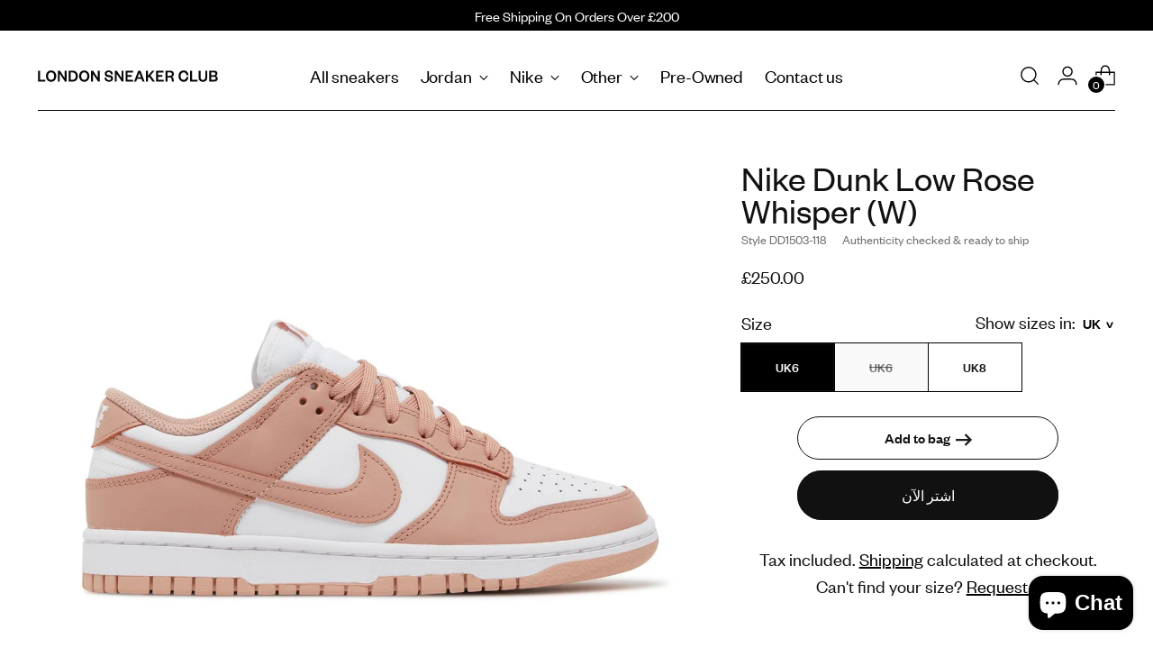

--- FILE ---
content_type: text/html; charset=utf-8
request_url: https://londonsneakerclub.com/ar/products/nike-dunk-low-rose-whisper
body_size: 59302
content:
<!doctype html>

<!--
  ___                 ___           ___           ___
       /  /\                     /__/\         /  /\         /  /\
      /  /:/_                    \  \:\       /  /:/        /  /::\
     /  /:/ /\  ___     ___       \  \:\     /  /:/        /  /:/\:\
    /  /:/ /:/ /__/\   /  /\  ___  \  \:\   /  /:/  ___   /  /:/  \:\
   /__/:/ /:/  \  \:\ /  /:/ /__/\  \__\:\ /__/:/  /  /\ /__/:/ \__\:\
   \  \:\/:/    \  \:\  /:/  \  \:\ /  /:/ \  \:\ /  /:/ \  \:\ /  /:/
    \  \::/      \  \:\/:/    \  \:\  /:/   \  \:\  /:/   \  \:\  /:/
     \  \:\       \  \::/      \  \:\/:/     \  \:\/:/     \  \:\/:/
      \  \:\       \__\/        \  \::/       \  \::/       \  \::/
       \__\/                     \__\/         \__\/         \__\/

  --------------------------------------------------------------------
  #  Stiletto v2.1.1
  #  Documentation: https://fluorescent.co/help/stiletto/
  #  Purchase: https://themes.shopify.com/themes/stiletto/
  #  A product by Fluorescent: https://fluorescent.co/
  --------------------------------------------------------------------
-->

<html class="no-js" lang="ar" style="--announcement-height: 1px;">
  <head>
    <meta charset="UTF-8">
    <meta http-equiv="X-UA-Compatible" content="IE=edge,chrome=1">
    <meta name="viewport" content="width=device-width,initial-scale=1">
    




  <meta name="description" content="brand new">



    <link rel="canonical" href="https://londonsneakerclub.com/ar/products/nike-dunk-low-rose-whisper">
    <link rel="preconnect" href="https://cdn.shopify.com" crossorigin><link rel="shortcut icon" href="//londonsneakerclub.com/cdn/shop/files/LSC.png?crop=center&height=32&v=1688765167&width=32" type="image/png"><title>Nike Dunk Low Rose Whisper (W)&ndash; London Sneaker Club</title>

    





  
  
  
  
  




<meta property="og:url" content="https://londonsneakerclub.com/ar/products/nike-dunk-low-rose-whisper">
<meta property="og:site_name" content="London Sneaker Club">
<meta property="og:type" content="product">
<meta property="og:title" content="Nike Dunk Low Rose Whisper (W)">
<meta property="og:description" content="brand new">
<meta property="og:image" content="http://londonsneakerclub.com/cdn/shop/products/1_0ee88229-3a9f-4dab-ac3f-dafe41e3ac47.jpg?v=1658749135&width=1024">
<meta property="og:image:secure_url" content="https://londonsneakerclub.com/cdn/shop/products/1_0ee88229-3a9f-4dab-ac3f-dafe41e3ac47.jpg?v=1658749135&width=1024">
<meta property="og:price:amount" content="250.00">
<meta property="og:price:currency" content="GBP">

<meta name="twitter:title" content="Nike Dunk Low Rose Whisper (W)">
<meta name="twitter:description" content="brand new">
<meta name="twitter:card" content="summary_large_image">
<meta name="twitter:image" content="https://londonsneakerclub.com/cdn/shop/products/1_0ee88229-3a9f-4dab-ac3f-dafe41e3ac47.jpg?v=1658749135&width=1024">
<meta name="twitter:image:width" content="480">
<meta name="twitter:image:height" content="480">


    <script>
  console.log('Stiletto v2.1.1 by Fluorescent');

  document.documentElement.className = document.documentElement.className.replace('no-js', '');
  if (window.matchMedia(`(prefers-reduced-motion: reduce)`) === true || window.matchMedia(`(prefers-reduced-motion: reduce)`).matches === true) {
    document.documentElement.classList.add('prefers-reduced-motion');
  } else {
    document.documentElement.classList.add('do-anim');
  }

  window.theme = {
    version: 'v2.1.1',
    themeName: 'Stiletto',
    moneyFormat: "£{{amount}}",
    strings: {
      name: "London Sneaker Club",
      accessibility: {
        play_video: "Play",
        pause_video: "Pause",
        range_lower: "Lower",
        range_upper: "Upper"
      },
      product: {
        no_shipping_rates: "Shipping rate unavailable",
        country_placeholder: "Country\/Region",
        review: "Write a review"
      },
      products: {
        product: {
          unavailable: "Unavailable",
          unitPrice: "Unit price",
          unitPriceSeparator: "per",
          sku: "SKU"
        }
      },
      cart: {
        editCartNote: "Edit order notes",
        addCartNote: "Add order notes",
        quantityError: "You have the maximum number of this product in your cart"
      },
      pagination: {
        viewing: "You’re viewing {{ of }} of {{ total }}",
        products: "products",
        results: "results"
      }
    },
    routes: {
      root: "/ar",
      cart: {
        base: "/ar/cart",
        add: "/ar/cart/add",
        change: "/ar/cart/change",
        update: "/ar/cart/update",
        clear: "/ar/cart/clear",
        // Manual routes until Shopify adds support
        shipping: "/ar/cart/shipping_rates",
      },
      // Manual routes until Shopify adds support
      products: "/ar/products",
      productRecommendations: "/ar/recommendations/products",
      predictive_search_url: '/ar/search/suggest',
    },
    icons: {
      chevron: "\u003cspan class=\"icon icon-new icon-chevron \"\u003e\n  \u003csvg viewBox=\"0 0 24 24\" fill=\"none\" xmlns=\"http:\/\/www.w3.org\/2000\/svg\"\u003e\u003cpath d=\"M1.875 7.438 12 17.563 22.125 7.438\" stroke=\"currentColor\" stroke-width=\"2\"\/\u003e\u003c\/svg\u003e\n\u003c\/span\u003e\n\r",
      close: "\u003cspan class=\"icon icon-new icon-close \"\u003e\n  \u003csvg viewBox=\"0 0 24 24\" fill=\"none\" xmlns=\"http:\/\/www.w3.org\/2000\/svg\"\u003e\u003cpath d=\"M2.66 1.34 2 .68.68 2l.66.66 1.32-1.32zm18.68 21.32.66.66L23.32 22l-.66-.66-1.32 1.32zm1.32-20 .66-.66L22 .68l-.66.66 1.32 1.32zM1.34 21.34.68 22 2 23.32l.66-.66-1.32-1.32zm0-18.68 10 10 1.32-1.32-10-10-1.32 1.32zm11.32 10 10-10-1.32-1.32-10 10 1.32 1.32zm-1.32-1.32-10 10 1.32 1.32 10-10-1.32-1.32zm0 1.32 10 10 1.32-1.32-10-10-1.32 1.32z\" fill=\"currentColor\"\/\u003e\u003c\/svg\u003e\n\u003c\/span\u003e\n\r",
      zoom: "\u003cspan class=\"icon icon-new icon-zoom \"\u003e\n  \u003csvg viewBox=\"0 0 24 24\" fill=\"none\" xmlns=\"http:\/\/www.w3.org\/2000\/svg\"\u003e\u003cpath d=\"M10.3,19.71c5.21,0,9.44-4.23,9.44-9.44S15.51,.83,10.3,.83,.86,5.05,.86,10.27s4.23,9.44,9.44,9.44Z\" fill=\"none\" stroke=\"currentColor\" stroke-linecap=\"round\" stroke-miterlimit=\"10\" stroke-width=\"1.63\"\/\u003e\n          \u003cpath d=\"M5.05,10.27H15.54\" fill=\"none\" stroke=\"currentColor\" stroke-miterlimit=\"10\" stroke-width=\"1.63\"\/\u003e\n          \u003cpath class=\"cross-up\" d=\"M10.3,5.02V15.51\" fill=\"none\" stroke=\"currentColor\" stroke-miterlimit=\"10\" stroke-width=\"1.63\"\/\u003e\n          \u003cpath d=\"M16.92,16.9l6.49,6.49\" fill=\"none\" stroke=\"currentColor\" stroke-miterlimit=\"10\" stroke-width=\"1.63\"\/\u003e\u003c\/svg\u003e\n\u003c\/span\u003e\n\r"
    },
    coreData: {
      n: "Stiletto",
      v: "v2.1.1",
    }
  }

  
    window.theme.allCountryOptionTags = "\u003coption value=\"United Kingdom\" data-provinces=\"[[\u0026quot;British Forces\u0026quot;,\u0026quot;British Forces\u0026quot;],[\u0026quot;England\u0026quot;,\u0026quot;إنجلترا\u0026quot;],[\u0026quot;Northern Ireland\u0026quot;,\u0026quot;أيرلندا الشمالية\u0026quot;],[\u0026quot;Scotland\u0026quot;,\u0026quot;اسكتلندا\u0026quot;],[\u0026quot;Wales\u0026quot;,\u0026quot;ويلز\u0026quot;]]\"\u003eالمملكة المتحدة\u003c\/option\u003e\n\u003coption value=\"---\" data-provinces=\"[]\"\u003e---\u003c\/option\u003e\n\u003coption value=\"Iceland\" data-provinces=\"[]\"\u003eآيسلندا\u003c\/option\u003e\n\u003coption value=\"Azerbaijan\" data-provinces=\"[]\"\u003eأذربيجان\u003c\/option\u003e\n\u003coption value=\"Armenia\" data-provinces=\"[]\"\u003eأرمينيا\u003c\/option\u003e\n\u003coption value=\"Aruba\" data-provinces=\"[]\"\u003eأروبا\u003c\/option\u003e\n\u003coption value=\"Australia\" data-provinces=\"[[\u0026quot;Australian Capital Territory\u0026quot;,\u0026quot;مقاطعة العاصمة الأسترالية\u0026quot;],[\u0026quot;New South Wales\u0026quot;,\u0026quot;نيوساوث ويلز\u0026quot;],[\u0026quot;Northern Territory\u0026quot;,\u0026quot;إقليم شمالي\u0026quot;],[\u0026quot;Queensland\u0026quot;,\u0026quot;كوينزلاند\u0026quot;],[\u0026quot;South Australia\u0026quot;,\u0026quot;جنوب أستراليا\u0026quot;],[\u0026quot;Tasmania\u0026quot;,\u0026quot;تسمانيا\u0026quot;],[\u0026quot;Victoria\u0026quot;,\u0026quot;ولاية فيكتوريا\u0026quot;],[\u0026quot;Western Australia\u0026quot;,\u0026quot;أستراليا الغربية\u0026quot;]]\"\u003eأستراليا\u003c\/option\u003e\n\u003coption value=\"Afghanistan\" data-provinces=\"[]\"\u003eأفغانستان\u003c\/option\u003e\n\u003coption value=\"Albania\" data-provinces=\"[]\"\u003eألبانيا\u003c\/option\u003e\n\u003coption value=\"Germany\" data-provinces=\"[]\"\u003eألمانيا\u003c\/option\u003e\n\u003coption value=\"Antigua And Barbuda\" data-provinces=\"[]\"\u003eأنتيغوا وبربودا\u003c\/option\u003e\n\u003coption value=\"Andorra\" data-provinces=\"[]\"\u003eأندورا\u003c\/option\u003e\n\u003coption value=\"Angola\" data-provinces=\"[]\"\u003eأنغولا\u003c\/option\u003e\n\u003coption value=\"Anguilla\" data-provinces=\"[]\"\u003eأنغويلا\u003c\/option\u003e\n\u003coption value=\"Uruguay\" data-provinces=\"[[\u0026quot;Artigas\u0026quot;,\u0026quot;إدارة أرتيغاس\u0026quot;],[\u0026quot;Canelones\u0026quot;,\u0026quot;إدارة كانيلونيس\u0026quot;],[\u0026quot;Cerro Largo\u0026quot;,\u0026quot;سيرو لاغو\u0026quot;],[\u0026quot;Colonia\u0026quot;,\u0026quot;إدارة كولونيا\u0026quot;],[\u0026quot;Durazno\u0026quot;,\u0026quot;إدارة دورازنو\u0026quot;],[\u0026quot;Flores\u0026quot;,\u0026quot;إدارة فلوريس\u0026quot;],[\u0026quot;Florida\u0026quot;,\u0026quot;إدارة فلوريدا\u0026quot;],[\u0026quot;Lavalleja\u0026quot;,\u0026quot;إدارة لافاليخا\u0026quot;],[\u0026quot;Maldonado\u0026quot;,\u0026quot;إدارة مالدونادو\u0026quot;],[\u0026quot;Montevideo\u0026quot;,\u0026quot;إدارة مونتيفيديو\u0026quot;],[\u0026quot;Paysandú\u0026quot;,\u0026quot;إدارة بايساندو\u0026quot;],[\u0026quot;Rivera\u0026quot;,\u0026quot;إدارة ريفيرا\u0026quot;],[\u0026quot;Rocha\u0026quot;,\u0026quot;إدارة روتشا\u0026quot;],[\u0026quot;Río Negro\u0026quot;,\u0026quot;إدارة ريو نيغرو\u0026quot;],[\u0026quot;Salto\u0026quot;,\u0026quot;إدارة سالتو\u0026quot;],[\u0026quot;San José\u0026quot;,\u0026quot;إدارة سان خوسيه\u0026quot;],[\u0026quot;Soriano\u0026quot;,\u0026quot;إدارة سوريانو\u0026quot;],[\u0026quot;Tacuarembó\u0026quot;,\u0026quot;إدارة تاكواريمبو\u0026quot;],[\u0026quot;Treinta y Tres\u0026quot;,\u0026quot;إدارة ترينتا ذا تريس\u0026quot;]]\"\u003eأورغواي\u003c\/option\u003e\n\u003coption value=\"Uzbekistan\" data-provinces=\"[]\"\u003eأوزبكستان\u003c\/option\u003e\n\u003coption value=\"Uganda\" data-provinces=\"[]\"\u003eأوغندا\u003c\/option\u003e\n\u003coption value=\"Ukraine\" data-provinces=\"[]\"\u003eأوكرانيا\u003c\/option\u003e\n\u003coption value=\"Ireland\" data-provinces=\"[[\u0026quot;Carlow\u0026quot;,\u0026quot;مقاطعة كارلو\u0026quot;],[\u0026quot;Cavan\u0026quot;,\u0026quot;مقاطعة كافان\u0026quot;],[\u0026quot;Clare\u0026quot;,\u0026quot;مقاطعة كلير\u0026quot;],[\u0026quot;Cork\u0026quot;,\u0026quot;مقاطعة كورك\u0026quot;],[\u0026quot;Donegal\u0026quot;,\u0026quot;مقاطعة دونيجال\u0026quot;],[\u0026quot;Dublin\u0026quot;,\u0026quot;مقاطعة دبلن\u0026quot;],[\u0026quot;Galway\u0026quot;,\u0026quot;مقاطعة جلوي\u0026quot;],[\u0026quot;Kerry\u0026quot;,\u0026quot;مقاطعة كري\u0026quot;],[\u0026quot;Kildare\u0026quot;,\u0026quot;مقاطعة كيلدير\u0026quot;],[\u0026quot;Kilkenny\u0026quot;,\u0026quot;مقاطعة كيكني\u0026quot;],[\u0026quot;Laois\u0026quot;,\u0026quot;مقاطعة ليش\u0026quot;],[\u0026quot;Leitrim\u0026quot;,\u0026quot;مقاطعة ليتريم\u0026quot;],[\u0026quot;Limerick\u0026quot;,\u0026quot;مقاطعة لمريك\u0026quot;],[\u0026quot;Longford\u0026quot;,\u0026quot;مقاطعة لونجفورد\u0026quot;],[\u0026quot;Louth\u0026quot;,\u0026quot;مقاطعة لاوث\u0026quot;],[\u0026quot;Mayo\u0026quot;,\u0026quot;مقاطعة مايو\u0026quot;],[\u0026quot;Meath\u0026quot;,\u0026quot;مقاطعة ميث\u0026quot;],[\u0026quot;Monaghan\u0026quot;,\u0026quot;مقاطعة موناغان\u0026quot;],[\u0026quot;Offaly\u0026quot;,\u0026quot;مقاطعة أوفالي\u0026quot;],[\u0026quot;Roscommon\u0026quot;,\u0026quot;مقاطعة روسكومون\u0026quot;],[\u0026quot;Sligo\u0026quot;,\u0026quot;مقاطعة سليجو\u0026quot;],[\u0026quot;Tipperary\u0026quot;,\u0026quot;مقاطعة تيبيراري\u0026quot;],[\u0026quot;Waterford\u0026quot;,\u0026quot;مقاطعة وترفورد\u0026quot;],[\u0026quot;Westmeath\u0026quot;,\u0026quot;مقاطعة وستميث\u0026quot;],[\u0026quot;Wexford\u0026quot;,\u0026quot;مقاطعة وكسفورد\u0026quot;],[\u0026quot;Wicklow\u0026quot;,\u0026quot;مقاطعة ويكلاو\u0026quot;]]\"\u003eأيرلندا\u003c\/option\u003e\n\u003coption value=\"Ethiopia\" data-provinces=\"[]\"\u003eإثيوبيا\u003c\/option\u003e\n\u003coption value=\"Eritrea\" data-provinces=\"[]\"\u003eإريتريا\u003c\/option\u003e\n\u003coption value=\"Spain\" data-provinces=\"[[\u0026quot;A Coruña\u0026quot;,\u0026quot;لا كورونيا\u0026quot;],[\u0026quot;Albacete\u0026quot;,\u0026quot;البسيط\u0026quot;],[\u0026quot;Alicante\u0026quot;,\u0026quot;أليكانتي\u0026quot;],[\u0026quot;Almería\u0026quot;,\u0026quot;المرية\u0026quot;],[\u0026quot;Asturias\u0026quot;,\u0026quot;Asturias\u0026quot;],[\u0026quot;Badajoz\u0026quot;,\u0026quot;بطليوس\u0026quot;],[\u0026quot;Balears\u0026quot;,\u0026quot;منطقة جزر البليار²\u0026quot;],[\u0026quot;Barcelona\u0026quot;,\u0026quot;برشلونة\u0026quot;],[\u0026quot;Burgos\u0026quot;,\u0026quot;برغش\u0026quot;],[\u0026quot;Cantabria\u0026quot;,\u0026quot;منطقة كانتابريا²\u0026quot;],[\u0026quot;Castellón\u0026quot;,\u0026quot;كاستيون\u0026quot;],[\u0026quot;Ceuta\u0026quot;,\u0026quot;سبتة\u0026quot;],[\u0026quot;Ciudad Real\u0026quot;,\u0026quot;ثيوداد ريال\u0026quot;],[\u0026quot;Cuenca\u0026quot;,\u0026quot;قونكة\u0026quot;],[\u0026quot;Cáceres\u0026quot;,\u0026quot;قصرش\u0026quot;],[\u0026quot;Cádiz\u0026quot;,\u0026quot;قادس\u0026quot;],[\u0026quot;Córdoba\u0026quot;,\u0026quot;مقاطعة قرطبة\u0026quot;],[\u0026quot;Girona\u0026quot;,\u0026quot;جرندة\u0026quot;],[\u0026quot;Granada\u0026quot;,\u0026quot;غرناطة\u0026quot;],[\u0026quot;Guadalajara\u0026quot;,\u0026quot;غوادالاخارا\u0026quot;],[\u0026quot;Guipúzcoa\u0026quot;,\u0026quot;غيبوثكوا\u0026quot;],[\u0026quot;Huelva\u0026quot;,\u0026quot;ولبة\u0026quot;],[\u0026quot;Huesca\u0026quot;,\u0026quot;وشقة\u0026quot;],[\u0026quot;Jaén\u0026quot;,\u0026quot;خاين\u0026quot;],[\u0026quot;La Rioja\u0026quot;,\u0026quot;منطقة لا ريوخا\u0026quot;],[\u0026quot;Las Palmas\u0026quot;,\u0026quot;لاس بالماس\u0026quot;],[\u0026quot;León\u0026quot;,\u0026quot;ليون\u0026quot;],[\u0026quot;Lleida\u0026quot;,\u0026quot;لاردة\u0026quot;],[\u0026quot;Lugo\u0026quot;,\u0026quot;لوغو\u0026quot;],[\u0026quot;Madrid\u0026quot;,\u0026quot;Madrid\u0026quot;],[\u0026quot;Melilla\u0026quot;,\u0026quot;مليلية\u0026quot;],[\u0026quot;Murcia\u0026quot;,\u0026quot;Murcia\u0026quot;],[\u0026quot;Málaga\u0026quot;,\u0026quot;مالقة\u0026quot;],[\u0026quot;Navarra\u0026quot;,\u0026quot;منطقة نافارا²\u0026quot;],[\u0026quot;Ourense\u0026quot;,\u0026quot;أورينسي\u0026quot;],[\u0026quot;Palencia\u0026quot;,\u0026quot;بالنثيا\u0026quot;],[\u0026quot;Pontevedra\u0026quot;,\u0026quot;بونتيفيدرا\u0026quot;],[\u0026quot;Salamanca\u0026quot;,\u0026quot;شلمنقة\u0026quot;],[\u0026quot;Santa Cruz de Tenerife\u0026quot;,\u0026quot;سانتا كروث دي تينيريفه\u0026quot;],[\u0026quot;Segovia\u0026quot;,\u0026quot;شقوبية\u0026quot;],[\u0026quot;Sevilla\u0026quot;,\u0026quot;إشبيلية\u0026quot;],[\u0026quot;Soria\u0026quot;,\u0026quot;سوريا\u0026quot;],[\u0026quot;Tarragona\u0026quot;,\u0026quot;طراغونة\u0026quot;],[\u0026quot;Teruel\u0026quot;,\u0026quot;تيروال\u0026quot;],[\u0026quot;Toledo\u0026quot;,\u0026quot;طليطلة\u0026quot;],[\u0026quot;Valencia\u0026quot;,\u0026quot;بلنسية\u0026quot;],[\u0026quot;Valladolid\u0026quot;,\u0026quot;بلد الوليد\u0026quot;],[\u0026quot;Vizcaya\u0026quot;,\u0026quot;بيسكاي\u0026quot;],[\u0026quot;Zamora\u0026quot;,\u0026quot;سمورة\u0026quot;],[\u0026quot;Zaragoza\u0026quot;,\u0026quot;سرقسطة\u0026quot;],[\u0026quot;Álava\u0026quot;,\u0026quot;ألافا\u0026quot;],[\u0026quot;Ávila\u0026quot;,\u0026quot;آبلة\u0026quot;]]\"\u003eإسبانيا\u003c\/option\u003e\n\u003coption value=\"Estonia\" data-provinces=\"[]\"\u003eإستونيا\u003c\/option\u003e\n\u003coption value=\"Israel\" data-provinces=\"[]\"\u003eإسرائيل\u003c\/option\u003e\n\u003coption value=\"Eswatini\" data-provinces=\"[]\"\u003eإسواتيني\u003c\/option\u003e\n\u003coption value=\"Indonesia\" data-provinces=\"[[\u0026quot;Aceh\u0026quot;,\u0026quot;آتشيه\u0026quot;],[\u0026quot;Bali\u0026quot;,\u0026quot;Bali\u0026quot;],[\u0026quot;Bangka Belitung\u0026quot;,\u0026quot;بانغكا - بليتونغ\u0026quot;],[\u0026quot;Banten\u0026quot;,\u0026quot;بنتن\u0026quot;],[\u0026quot;Bengkulu\u0026quot;,\u0026quot;بنغكولو\u0026quot;],[\u0026quot;Gorontalo\u0026quot;,\u0026quot;غورونتالو\u0026quot;],[\u0026quot;Jakarta\u0026quot;,\u0026quot;جاكرتا\u0026quot;],[\u0026quot;Jambi\u0026quot;,\u0026quot;جمبي\u0026quot;],[\u0026quot;Jawa Barat\u0026quot;,\u0026quot;جاوة الغربية\u0026quot;],[\u0026quot;Jawa Tengah\u0026quot;,\u0026quot;جاوة الوسطى\u0026quot;],[\u0026quot;Jawa Timur\u0026quot;,\u0026quot;جاوة الشرقية\u0026quot;],[\u0026quot;Kalimantan Barat\u0026quot;,\u0026quot;كالمنتان الغربية\u0026quot;],[\u0026quot;Kalimantan Selatan\u0026quot;,\u0026quot;كليمنتان الجنوبية\u0026quot;],[\u0026quot;Kalimantan Tengah\u0026quot;,\u0026quot;كالمنتان الوسطى\u0026quot;],[\u0026quot;Kalimantan Timur\u0026quot;,\u0026quot;كالمنتان الشرقية\u0026quot;],[\u0026quot;Kalimantan Utara\u0026quot;,\u0026quot;كالمنتان الشمالية\u0026quot;],[\u0026quot;Kepulauan Riau\u0026quot;,\u0026quot;جزر رياو\u0026quot;],[\u0026quot;Lampung\u0026quot;,\u0026quot;لامبونغ\u0026quot;],[\u0026quot;Maluku\u0026quot;,\u0026quot;مالوكو\u0026quot;],[\u0026quot;Maluku Utara\u0026quot;,\u0026quot;مالوكو الشمالية\u0026quot;],[\u0026quot;North Sumatra\u0026quot;,\u0026quot;سومطرة الشمالية\u0026quot;],[\u0026quot;Nusa Tenggara Barat\u0026quot;,\u0026quot;نوسا تنقارا الغربية\u0026quot;],[\u0026quot;Nusa Tenggara Timur\u0026quot;,\u0026quot;نوسا تنقارا الشرقية\u0026quot;],[\u0026quot;Papua\u0026quot;,\u0026quot;بابوا\u0026quot;],[\u0026quot;Papua Barat\u0026quot;,\u0026quot;بابوا الغربية\u0026quot;],[\u0026quot;Riau\u0026quot;,\u0026quot;رياو\u0026quot;],[\u0026quot;South Sumatra\u0026quot;,\u0026quot;سومطرة الجنوبية\u0026quot;],[\u0026quot;Sulawesi Barat\u0026quot;,\u0026quot;سولاوسي الغربية\u0026quot;],[\u0026quot;Sulawesi Selatan\u0026quot;,\u0026quot;سولاوسي الجنوبية\u0026quot;],[\u0026quot;Sulawesi Tengah\u0026quot;,\u0026quot;سولاوسي الوسطى\u0026quot;],[\u0026quot;Sulawesi Tenggara\u0026quot;,\u0026quot;سولاوسي الجنوبية الشرقية\u0026quot;],[\u0026quot;Sulawesi Utara\u0026quot;,\u0026quot;سولاوسي الشمالية\u0026quot;],[\u0026quot;West Sumatra\u0026quot;,\u0026quot;سومطرة الغربية\u0026quot;],[\u0026quot;Yogyakarta\u0026quot;,\u0026quot;يوجياكرتا\u0026quot;]]\"\u003eإندونيسيا\u003c\/option\u003e\n\u003coption value=\"Italy\" data-provinces=\"[[\u0026quot;Agrigento\u0026quot;,\u0026quot;مقاطعة أغريجنتو\u0026quot;],[\u0026quot;Alessandria\u0026quot;,\u0026quot;مقاطعة ألساندريا\u0026quot;],[\u0026quot;Ancona\u0026quot;,\u0026quot;مقاطعة أنكونا\u0026quot;],[\u0026quot;Aosta\u0026quot;,\u0026quot;وادي أوستا\u0026quot;],[\u0026quot;Arezzo\u0026quot;,\u0026quot;مقاطعة أريتسو\u0026quot;],[\u0026quot;Ascoli Piceno\u0026quot;,\u0026quot;مقاطعة أسكولي بيتشينو\u0026quot;],[\u0026quot;Asti\u0026quot;,\u0026quot;مقاطعة أستي\u0026quot;],[\u0026quot;Avellino\u0026quot;,\u0026quot;مقاطعة أفيلينو\u0026quot;],[\u0026quot;Bari\u0026quot;,\u0026quot;مقاطعة باري\u0026quot;],[\u0026quot;Barletta-Andria-Trani\u0026quot;,\u0026quot;مقاطعة بارليتا أندريا تراني\u0026quot;],[\u0026quot;Belluno\u0026quot;,\u0026quot;مقاطعة بلونو\u0026quot;],[\u0026quot;Benevento\u0026quot;,\u0026quot;مقاطعة بينيفنتو\u0026quot;],[\u0026quot;Bergamo\u0026quot;,\u0026quot;مقاطعة بيرغامو\u0026quot;],[\u0026quot;Biella\u0026quot;,\u0026quot;مقاطعة بييلا\u0026quot;],[\u0026quot;Bologna\u0026quot;,\u0026quot;مقاطعة بولونيا\u0026quot;],[\u0026quot;Bolzano\u0026quot;,\u0026quot;مقاطعة بولسانو\u0026quot;],[\u0026quot;Brescia\u0026quot;,\u0026quot;مقاطعة بريشا\u0026quot;],[\u0026quot;Brindisi\u0026quot;,\u0026quot;مقاطعة برينديزي\u0026quot;],[\u0026quot;Cagliari\u0026quot;,\u0026quot;مقاطعة كالياري\u0026quot;],[\u0026quot;Caltanissetta\u0026quot;,\u0026quot;مقاطعة كالتانيسيتا\u0026quot;],[\u0026quot;Campobasso\u0026quot;,\u0026quot;مقاطعة كامبوباسو\u0026quot;],[\u0026quot;Carbonia-Iglesias\u0026quot;,\u0026quot;مقاطعة كاربونيا-إغليسياس\u0026quot;],[\u0026quot;Caserta\u0026quot;,\u0026quot;مقاطعة كازيرتا\u0026quot;],[\u0026quot;Catania\u0026quot;,\u0026quot;مقاطعة كاتانيا\u0026quot;],[\u0026quot;Catanzaro\u0026quot;,\u0026quot;مقاطعة كاتنزارو\u0026quot;],[\u0026quot;Chieti\u0026quot;,\u0026quot;مقاطعة كييتي\u0026quot;],[\u0026quot;Como\u0026quot;,\u0026quot;مقاطعة كومو\u0026quot;],[\u0026quot;Cosenza\u0026quot;,\u0026quot;مقاطعة كوزنسا\u0026quot;],[\u0026quot;Cremona\u0026quot;,\u0026quot;مقاطعة كريمونا\u0026quot;],[\u0026quot;Crotone\u0026quot;,\u0026quot;مقاطعة كروتوني\u0026quot;],[\u0026quot;Cuneo\u0026quot;,\u0026quot;مقاطعة كونيو\u0026quot;],[\u0026quot;Enna\u0026quot;,\u0026quot;مقاطعة إنا\u0026quot;],[\u0026quot;Fermo\u0026quot;,\u0026quot;مقاطعة فيرمو\u0026quot;],[\u0026quot;Ferrara\u0026quot;,\u0026quot;مقاطعة فيرارا\u0026quot;],[\u0026quot;Firenze\u0026quot;,\u0026quot;مقاطعة فلورنسا\u0026quot;],[\u0026quot;Foggia\u0026quot;,\u0026quot;مقاطعة فودجا\u0026quot;],[\u0026quot;Forlì-Cesena\u0026quot;,\u0026quot;مقاطعة فورلي تشيزينا\u0026quot;],[\u0026quot;Frosinone\u0026quot;,\u0026quot;مقاطعة فروزينوني\u0026quot;],[\u0026quot;Genova\u0026quot;,\u0026quot;مدينة ميتروبوليتان، جنوة\u0026quot;],[\u0026quot;Gorizia\u0026quot;,\u0026quot;مقاطعة غوريتسيا\u0026quot;],[\u0026quot;Grosseto\u0026quot;,\u0026quot;مقاطعة غروسيتو\u0026quot;],[\u0026quot;Imperia\u0026quot;,\u0026quot;مقاطعة إمبيريا\u0026quot;],[\u0026quot;Isernia\u0026quot;,\u0026quot;محافظة إيسرنيا\u0026quot;],[\u0026quot;L\u0026#39;Aquila\u0026quot;,\u0026quot;مقاطعة لاكويلا\u0026quot;],[\u0026quot;La Spezia\u0026quot;,\u0026quot;مقاطعة لا سبيتسيا\u0026quot;],[\u0026quot;Latina\u0026quot;,\u0026quot;مقاطعة لاتينا\u0026quot;],[\u0026quot;Lecce\u0026quot;,\u0026quot;مقاطعة ليتشي\u0026quot;],[\u0026quot;Lecco\u0026quot;,\u0026quot;مقاطعة ليكو\u0026quot;],[\u0026quot;Livorno\u0026quot;,\u0026quot;مقاطعة ليفورنو\u0026quot;],[\u0026quot;Lodi\u0026quot;,\u0026quot;مقاطعة لودي\u0026quot;],[\u0026quot;Lucca\u0026quot;,\u0026quot;مقاطعة لوكا\u0026quot;],[\u0026quot;Macerata\u0026quot;,\u0026quot;مقاطعة ماشيراتا\u0026quot;],[\u0026quot;Mantova\u0026quot;,\u0026quot;مقاطعة مانتوفا\u0026quot;],[\u0026quot;Massa-Carrara\u0026quot;,\u0026quot;مقاطعة ماسا كرارا\u0026quot;],[\u0026quot;Matera\u0026quot;,\u0026quot;مقاطعة ماتيرا\u0026quot;],[\u0026quot;Medio Campidano\u0026quot;,\u0026quot;محافظة ميديو كامبيدانو\u0026quot;],[\u0026quot;Messina\u0026quot;,\u0026quot;مقاطعة مسينة\u0026quot;],[\u0026quot;Milano\u0026quot;,\u0026quot;مقاطعة ميلانو\u0026quot;],[\u0026quot;Modena\u0026quot;,\u0026quot;مقاطعة مودينا\u0026quot;],[\u0026quot;Monza e Brianza\u0026quot;,\u0026quot;مقاطعة منزا وبريانسا\u0026quot;],[\u0026quot;Napoli\u0026quot;,\u0026quot;مقاطعة نابولي\u0026quot;],[\u0026quot;Novara\u0026quot;,\u0026quot;مقاطعة نوفارا\u0026quot;],[\u0026quot;Nuoro\u0026quot;,\u0026quot;محافظة نورو\u0026quot;],[\u0026quot;Ogliastra\u0026quot;,\u0026quot;مقاطعة أولياسترا\u0026quot;],[\u0026quot;Olbia-Tempio\u0026quot;,\u0026quot;مقاطعة أولبيا تمبيو\u0026quot;],[\u0026quot;Oristano\u0026quot;,\u0026quot;محافظة أوريستانو\u0026quot;],[\u0026quot;Padova\u0026quot;,\u0026quot;مقاطعة بادوفا\u0026quot;],[\u0026quot;Palermo\u0026quot;,\u0026quot;مقاطعة باليرمو\u0026quot;],[\u0026quot;Parma\u0026quot;,\u0026quot;مقاطعة بارما\u0026quot;],[\u0026quot;Pavia\u0026quot;,\u0026quot;مقاطعة بافيا\u0026quot;],[\u0026quot;Perugia\u0026quot;,\u0026quot;مقاطعة بيرودجا\u0026quot;],[\u0026quot;Pesaro e Urbino\u0026quot;,\u0026quot;مقاطعة بيزارو وأوربينو\u0026quot;],[\u0026quot;Pescara\u0026quot;,\u0026quot;مقاطعة بسكارا\u0026quot;],[\u0026quot;Piacenza\u0026quot;,\u0026quot;مقاطعة بياتشنزا\u0026quot;],[\u0026quot;Pisa\u0026quot;,\u0026quot;مقاطعة بيزا\u0026quot;],[\u0026quot;Pistoia\u0026quot;,\u0026quot;مقاطعة بستويا\u0026quot;],[\u0026quot;Pordenone\u0026quot;,\u0026quot;مقاطعة بوردينوني\u0026quot;],[\u0026quot;Potenza\u0026quot;,\u0026quot;مقاطعة بوتنسا\u0026quot;],[\u0026quot;Prato\u0026quot;,\u0026quot;مقاطعة براتو\u0026quot;],[\u0026quot;Ragusa\u0026quot;,\u0026quot;مقاطعة راغوزا\u0026quot;],[\u0026quot;Ravenna\u0026quot;,\u0026quot;مقاطعة رافينا\u0026quot;],[\u0026quot;Reggio Calabria\u0026quot;,\u0026quot;مقاطعة ريدجو كالابريا\u0026quot;],[\u0026quot;Reggio Emilia\u0026quot;,\u0026quot;مقاطعة ريدجو إميليا\u0026quot;],[\u0026quot;Rieti\u0026quot;,\u0026quot;مقاطعة رييتي\u0026quot;],[\u0026quot;Rimini\u0026quot;,\u0026quot;مقاطعة ريميني\u0026quot;],[\u0026quot;Roma\u0026quot;,\u0026quot;مقاطعة روما\u0026quot;],[\u0026quot;Rovigo\u0026quot;,\u0026quot;مقاطعة روفيغو\u0026quot;],[\u0026quot;Salerno\u0026quot;,\u0026quot;مقاطعة ساليرنو\u0026quot;],[\u0026quot;Sassari\u0026quot;,\u0026quot;مقاطعة ساساري\u0026quot;],[\u0026quot;Savona\u0026quot;,\u0026quot;مقاطعة سافونا\u0026quot;],[\u0026quot;Siena\u0026quot;,\u0026quot;مقاطعة سيينا\u0026quot;],[\u0026quot;Siracusa\u0026quot;,\u0026quot;مقاطعة سرقوسة\u0026quot;],[\u0026quot;Sondrio\u0026quot;,\u0026quot;مقاطعة سوندريو\u0026quot;],[\u0026quot;Taranto\u0026quot;,\u0026quot;مقاطعة تارانتو\u0026quot;],[\u0026quot;Teramo\u0026quot;,\u0026quot;مقاطعة تيرامو\u0026quot;],[\u0026quot;Terni\u0026quot;,\u0026quot;مقاطعة تيرني\u0026quot;],[\u0026quot;Torino\u0026quot;,\u0026quot;مقاطعة تورينو\u0026quot;],[\u0026quot;Trapani\u0026quot;,\u0026quot;مقاطعة تراباني\u0026quot;],[\u0026quot;Trento\u0026quot;,\u0026quot;مقاطعة ترينتو\u0026quot;],[\u0026quot;Treviso\u0026quot;,\u0026quot;مقاطعة تريفيزو\u0026quot;],[\u0026quot;Trieste\u0026quot;,\u0026quot;مقاطعة ترييستي\u0026quot;],[\u0026quot;Udine\u0026quot;,\u0026quot;مقاطعة أوديني\u0026quot;],[\u0026quot;Varese\u0026quot;,\u0026quot;مقاطعة فاريزي\u0026quot;],[\u0026quot;Venezia\u0026quot;,\u0026quot;مقاطعة فينيسيا\u0026quot;],[\u0026quot;Verbano-Cusio-Ossola\u0026quot;,\u0026quot;مقاطعة فربانو كوزيو أوسولا\u0026quot;],[\u0026quot;Vercelli\u0026quot;,\u0026quot;مقاطعة فرشيلي\u0026quot;],[\u0026quot;Verona\u0026quot;,\u0026quot;مقاطعة فيرونا\u0026quot;],[\u0026quot;Vibo Valentia\u0026quot;,\u0026quot;مقاطعة فيبو فالينتيا\u0026quot;],[\u0026quot;Vicenza\u0026quot;,\u0026quot;مقاطعة فيشنزا\u0026quot;],[\u0026quot;Viterbo\u0026quot;,\u0026quot;مقاطعة فيتيربو\u0026quot;]]\"\u003eإيطاليا\u003c\/option\u003e\n\u003coption value=\"Palestinian Territory, Occupied\" data-provinces=\"[]\"\u003eالأراضي الفلسطينية\u003c\/option\u003e\n\u003coption value=\"Argentina\" data-provinces=\"[[\u0026quot;Buenos Aires\u0026quot;,\u0026quot;بوينس آيرس\u0026quot;],[\u0026quot;Catamarca\u0026quot;,\u0026quot;كاتاماركا\u0026quot;],[\u0026quot;Chaco\u0026quot;,\u0026quot;شاكو\u0026quot;],[\u0026quot;Chubut\u0026quot;,\u0026quot;تشوبوت\u0026quot;],[\u0026quot;Ciudad Autónoma de Buenos Aires\u0026quot;,\u0026quot;بوينس آيرس²\u0026quot;],[\u0026quot;Corrientes\u0026quot;,\u0026quot;كوريينتس\u0026quot;],[\u0026quot;Córdoba\u0026quot;,\u0026quot;كوردوبا\u0026quot;],[\u0026quot;Entre Ríos\u0026quot;,\u0026quot;إنتري ريوس\u0026quot;],[\u0026quot;Formosa\u0026quot;,\u0026quot;فورموسا\u0026quot;],[\u0026quot;Jujuy\u0026quot;,\u0026quot;خوخوي\u0026quot;],[\u0026quot;La Pampa\u0026quot;,\u0026quot;لا بامبا\u0026quot;],[\u0026quot;La Rioja\u0026quot;,\u0026quot;لا ريوخا\u0026quot;],[\u0026quot;Mendoza\u0026quot;,\u0026quot;مندوسا\u0026quot;],[\u0026quot;Misiones\u0026quot;,\u0026quot;ميسيونس\u0026quot;],[\u0026quot;Neuquén\u0026quot;,\u0026quot;نيوكوين\u0026quot;],[\u0026quot;Río Negro\u0026quot;,\u0026quot;ريو نيغرو\u0026quot;],[\u0026quot;Salta\u0026quot;,\u0026quot;سالتا\u0026quot;],[\u0026quot;San Juan\u0026quot;,\u0026quot;سان خوان\u0026quot;],[\u0026quot;San Luis\u0026quot;,\u0026quot;سان لويس\u0026quot;],[\u0026quot;Santa Cruz\u0026quot;,\u0026quot;سانتا كروز\u0026quot;],[\u0026quot;Santa Fe\u0026quot;,\u0026quot;سانتا في\u0026quot;],[\u0026quot;Santiago Del Estero\u0026quot;,\u0026quot;محافظة سانتياغو ديل استيرو\u0026quot;],[\u0026quot;Tierra Del Fuego\u0026quot;,\u0026quot;محافظة تييرا ديل فويغو\u0026quot;],[\u0026quot;Tucumán\u0026quot;,\u0026quot;توكومان\u0026quot;]]\"\u003eالأرجنتين\u003c\/option\u003e\n\u003coption value=\"Jordan\" data-provinces=\"[]\"\u003eالأردن\u003c\/option\u003e\n\u003coption value=\"French Southern Territories\" data-provinces=\"[]\"\u003eالأقاليم الجنوبية الفرنسية\u003c\/option\u003e\n\u003coption value=\"British Indian Ocean Territory\" data-provinces=\"[]\"\u003eالإقليم البريطاني في المحيط الهندي\u003c\/option\u003e\n\u003coption value=\"Ecuador\" data-provinces=\"[]\"\u003eالإكوادور\u003c\/option\u003e\n\u003coption value=\"United Arab Emirates\" data-provinces=\"[[\u0026quot;Abu Dhabi\u0026quot;,\u0026quot;إمارة أبوظبي\u0026quot;],[\u0026quot;Ajman\u0026quot;,\u0026quot;عجمان\u0026quot;],[\u0026quot;Dubai\u0026quot;,\u0026quot;امارة دبي\u0026quot;],[\u0026quot;Fujairah\u0026quot;,\u0026quot;الفجيرة\u0026quot;],[\u0026quot;Ras al-Khaimah\u0026quot;,\u0026quot;رأس الخيمة\u0026quot;],[\u0026quot;Sharjah\u0026quot;,\u0026quot;إمارة الشارقة\u0026quot;],[\u0026quot;Umm al-Quwain\u0026quot;,\u0026quot;أم القيوين\u0026quot;]]\"\u003eالإمارات العربية المتحدة\u003c\/option\u003e\n\u003coption value=\"Bahrain\" data-provinces=\"[]\"\u003eالبحرين\u003c\/option\u003e\n\u003coption value=\"Brazil\" data-provinces=\"[[\u0026quot;Acre\u0026quot;,\u0026quot;أكري\u0026quot;],[\u0026quot;Alagoas\u0026quot;,\u0026quot;ألاغواس\u0026quot;],[\u0026quot;Amapá\u0026quot;,\u0026quot;أمابا\u0026quot;],[\u0026quot;Amazonas\u0026quot;,\u0026quot;الأمازون\u0026quot;],[\u0026quot;Bahia\u0026quot;,\u0026quot;باهيا\u0026quot;],[\u0026quot;Ceará\u0026quot;,\u0026quot;سيارا\u0026quot;],[\u0026quot;Distrito Federal\u0026quot;,\u0026quot;القطاع الفدرالي البرازيلي\u0026quot;],[\u0026quot;Espírito Santo\u0026quot;,\u0026quot;إسبيريتو سانتو\u0026quot;],[\u0026quot;Goiás\u0026quot;,\u0026quot;غوياس\u0026quot;],[\u0026quot;Maranhão\u0026quot;,\u0026quot;مارانهاو\u0026quot;],[\u0026quot;Mato Grosso\u0026quot;,\u0026quot;ماتو غروسو\u0026quot;],[\u0026quot;Mato Grosso do Sul\u0026quot;,\u0026quot;ماتو غروسو دو سول\u0026quot;],[\u0026quot;Minas Gerais\u0026quot;,\u0026quot;ميناس جيرايس\u0026quot;],[\u0026quot;Paraná\u0026quot;,\u0026quot;بارانا\u0026quot;],[\u0026quot;Paraíba\u0026quot;,\u0026quot;بارايبا\u0026quot;],[\u0026quot;Pará\u0026quot;,\u0026quot;بارا\u0026quot;],[\u0026quot;Pernambuco\u0026quot;,\u0026quot;بيرنامبوكو\u0026quot;],[\u0026quot;Piauí\u0026quot;,\u0026quot;بياوي\u0026quot;],[\u0026quot;Rio Grande do Norte\u0026quot;,\u0026quot;ريو غراندي دو نورتي\u0026quot;],[\u0026quot;Rio Grande do Sul\u0026quot;,\u0026quot;ريو غراندي دو سول\u0026quot;],[\u0026quot;Rio de Janeiro\u0026quot;,\u0026quot;ريو دي جانيرو\u0026quot;],[\u0026quot;Rondônia\u0026quot;,\u0026quot;روندونيا\u0026quot;],[\u0026quot;Roraima\u0026quot;,\u0026quot;رورايما\u0026quot;],[\u0026quot;Santa Catarina\u0026quot;,\u0026quot;سانتا كاتارينا\u0026quot;],[\u0026quot;Sergipe\u0026quot;,\u0026quot;سيرجيبي\u0026quot;],[\u0026quot;São Paulo\u0026quot;,\u0026quot;ساو باولو\u0026quot;],[\u0026quot;Tocantins\u0026quot;,\u0026quot;توكانتينس\u0026quot;]]\"\u003eالبرازيل\u003c\/option\u003e\n\u003coption value=\"Portugal\" data-provinces=\"[[\u0026quot;Aveiro\u0026quot;,\u0026quot;محافظة أفييرو\u0026quot;],[\u0026quot;Açores\u0026quot;,\u0026quot;الأزور\u0026quot;],[\u0026quot;Beja\u0026quot;,\u0026quot;محافظة بيجا\u0026quot;],[\u0026quot;Braga\u0026quot;,\u0026quot;محافظة براغا\u0026quot;],[\u0026quot;Bragança\u0026quot;,\u0026quot;محافظة براغانزا\u0026quot;],[\u0026quot;Castelo Branco\u0026quot;,\u0026quot;محافظة كاستيلو برانكو\u0026quot;],[\u0026quot;Coimbra\u0026quot;,\u0026quot;محافظة كويمبرا\u0026quot;],[\u0026quot;Faro\u0026quot;,\u0026quot;محافظة فارو\u0026quot;],[\u0026quot;Guarda\u0026quot;,\u0026quot;محافظة غواردا\u0026quot;],[\u0026quot;Leiria\u0026quot;,\u0026quot;محافظة ليريا\u0026quot;],[\u0026quot;Lisboa\u0026quot;,\u0026quot;محافظة لشبونة\u0026quot;],[\u0026quot;Madeira\u0026quot;,\u0026quot;جزر ماديرا\u0026quot;],[\u0026quot;Portalegre\u0026quot;,\u0026quot;محافظة بورتاليجري\u0026quot;],[\u0026quot;Porto\u0026quot;,\u0026quot;محافظة بورتو\u0026quot;],[\u0026quot;Santarém\u0026quot;,\u0026quot;محافظة سانتاريم\u0026quot;],[\u0026quot;Setúbal\u0026quot;,\u0026quot;محافظة سيتوبال\u0026quot;],[\u0026quot;Viana do Castelo\u0026quot;,\u0026quot;محافظة فيانادو كاستيلو\u0026quot;],[\u0026quot;Vila Real\u0026quot;,\u0026quot;محافظة فيلا ريال\u0026quot;],[\u0026quot;Viseu\u0026quot;,\u0026quot;محافظة فيسيو\u0026quot;],[\u0026quot;Évora\u0026quot;,\u0026quot;محافظة إيفورا\u0026quot;]]\"\u003eالبرتغال\u003c\/option\u003e\n\u003coption value=\"Bosnia And Herzegovina\" data-provinces=\"[]\"\u003eالبوسنة والهرسك\u003c\/option\u003e\n\u003coption value=\"Czech Republic\" data-provinces=\"[]\"\u003eالتشيك\u003c\/option\u003e\n\u003coption value=\"Montenegro\" data-provinces=\"[]\"\u003eالجبل الأسود\u003c\/option\u003e\n\u003coption value=\"Algeria\" data-provinces=\"[]\"\u003eالجزائر\u003c\/option\u003e\n\u003coption value=\"Denmark\" data-provinces=\"[]\"\u003eالدانمرك\u003c\/option\u003e\n\u003coption value=\"Cape Verde\" data-provinces=\"[]\"\u003eالرأس الأخضر\u003c\/option\u003e\n\u003coption value=\"El Salvador\" data-provinces=\"[[\u0026quot;Ahuachapán\u0026quot;,\u0026quot;أهواشابان\u0026quot;],[\u0026quot;Cabañas\u0026quot;,\u0026quot;كاباناس\u0026quot;],[\u0026quot;Chalatenango\u0026quot;,\u0026quot;Chalatenango\u0026quot;],[\u0026quot;Cuscatlán\u0026quot;,\u0026quot;كوسكاتلان\u0026quot;],[\u0026quot;La Libertad\u0026quot;,\u0026quot;لا ليبرتاد\u0026quot;],[\u0026quot;La Paz\u0026quot;,\u0026quot;لاباز\u0026quot;],[\u0026quot;La Unión\u0026quot;,\u0026quot;La Unión\u0026quot;],[\u0026quot;Morazán\u0026quot;,\u0026quot;مورازان\u0026quot;],[\u0026quot;San Miguel\u0026quot;,\u0026quot;سان ميغيل\u0026quot;],[\u0026quot;San Salvador\u0026quot;,\u0026quot;سان سلفادور\u0026quot;],[\u0026quot;San Vicente\u0026quot;,\u0026quot;سان فيسينتي\u0026quot;],[\u0026quot;Santa Ana\u0026quot;,\u0026quot;سانتا آنا\u0026quot;],[\u0026quot;Sonsonate\u0026quot;,\u0026quot;سونسونات\u0026quot;],[\u0026quot;Usulután\u0026quot;,\u0026quot;أوسولوتان\u0026quot;]]\"\u003eالسلفادور\u003c\/option\u003e\n\u003coption value=\"Senegal\" data-provinces=\"[]\"\u003eالسنغال\u003c\/option\u003e\n\u003coption value=\"Sudan\" data-provinces=\"[]\"\u003eالسودان\u003c\/option\u003e\n\u003coption value=\"Sweden\" data-provinces=\"[]\"\u003eالسويد\u003c\/option\u003e\n\u003coption value=\"Western Sahara\" data-provinces=\"[]\"\u003eالصحراء الغربية\u003c\/option\u003e\n\u003coption value=\"Somalia\" data-provinces=\"[]\"\u003eالصومال\u003c\/option\u003e\n\u003coption value=\"China\" data-provinces=\"[[\u0026quot;Anhui\u0026quot;,\u0026quot;آنهوي\u0026quot;],[\u0026quot;Beijing\u0026quot;,\u0026quot;بكين\u0026quot;],[\u0026quot;Chongqing\u0026quot;,\u0026quot;تشونغتشينغ\u0026quot;],[\u0026quot;Fujian\u0026quot;,\u0026quot;فوجيان\u0026quot;],[\u0026quot;Gansu\u0026quot;,\u0026quot;قانسو\u0026quot;],[\u0026quot;Guangdong\u0026quot;,\u0026quot;غوانغدونغ\u0026quot;],[\u0026quot;Guangxi\u0026quot;,\u0026quot;قوانغشي\u0026quot;],[\u0026quot;Guizhou\u0026quot;,\u0026quot;قويتشو\u0026quot;],[\u0026quot;Hainan\u0026quot;,\u0026quot;هاينان\u0026quot;],[\u0026quot;Hebei\u0026quot;,\u0026quot;خبي\u0026quot;],[\u0026quot;Heilongjiang\u0026quot;,\u0026quot;هيلونغجيانغ\u0026quot;],[\u0026quot;Henan\u0026quot;,\u0026quot;خنان\u0026quot;],[\u0026quot;Hubei\u0026quot;,\u0026quot;خوبي\u0026quot;],[\u0026quot;Hunan\u0026quot;,\u0026quot;خونان\u0026quot;],[\u0026quot;Inner Mongolia\u0026quot;,\u0026quot;منغوليا الداخلية\u0026quot;],[\u0026quot;Jiangsu\u0026quot;,\u0026quot;جيانغسو\u0026quot;],[\u0026quot;Jiangxi\u0026quot;,\u0026quot;جيانغشي\u0026quot;],[\u0026quot;Jilin\u0026quot;,\u0026quot;جيلين\u0026quot;],[\u0026quot;Liaoning\u0026quot;,\u0026quot;لياونينغ\u0026quot;],[\u0026quot;Ningxia\u0026quot;,\u0026quot;نينغشيا\u0026quot;],[\u0026quot;Qinghai\u0026quot;,\u0026quot;تشينغهاي\u0026quot;],[\u0026quot;Shaanxi\u0026quot;,\u0026quot;شنشي\u0026quot;],[\u0026quot;Shandong\u0026quot;,\u0026quot;شاندونغ\u0026quot;],[\u0026quot;Shanghai\u0026quot;,\u0026quot;شانغهاي\u0026quot;],[\u0026quot;Shanxi\u0026quot;,\u0026quot;شانسي\u0026quot;],[\u0026quot;Sichuan\u0026quot;,\u0026quot;سيتشوان\u0026quot;],[\u0026quot;Tianjin\u0026quot;,\u0026quot;تيانجين\u0026quot;],[\u0026quot;Xinjiang\u0026quot;,\u0026quot;سنجان\u0026quot;],[\u0026quot;Xizang\u0026quot;,\u0026quot;منطقة التبت ذاتية الحكم\u0026quot;],[\u0026quot;Yunnan\u0026quot;,\u0026quot;يونان\u0026quot;],[\u0026quot;Zhejiang\u0026quot;,\u0026quot;تشيجيانغ\u0026quot;]]\"\u003eالصين\u003c\/option\u003e\n\u003coption value=\"Iraq\" data-provinces=\"[]\"\u003eالعراق\u003c\/option\u003e\n\u003coption value=\"Gabon\" data-provinces=\"[]\"\u003eالغابون\u003c\/option\u003e\n\u003coption value=\"Holy See (Vatican City State)\" data-provinces=\"[]\"\u003eالفاتيكان\u003c\/option\u003e\n\u003coption value=\"Philippines\" data-provinces=\"[[\u0026quot;Abra\u0026quot;,\u0026quot;أبرا\u0026quot;],[\u0026quot;Agusan del Norte\u0026quot;,\u0026quot;أغوسان ديل نورت\u0026quot;],[\u0026quot;Agusan del Sur\u0026quot;,\u0026quot;أغوسان ديل سور\u0026quot;],[\u0026quot;Aklan\u0026quot;,\u0026quot;ولاية أكلان\u0026quot;],[\u0026quot;Albay\u0026quot;,\u0026quot;ألباي\u0026quot;],[\u0026quot;Antique\u0026quot;,\u0026quot;آنتيك\u0026quot;],[\u0026quot;Apayao\u0026quot;,\u0026quot;آبايو\u0026quot;],[\u0026quot;Aurora\u0026quot;,\u0026quot;أورورا\u0026quot;],[\u0026quot;Basilan\u0026quot;,\u0026quot;باسيلان\u0026quot;],[\u0026quot;Bataan\u0026quot;,\u0026quot;باتان\u0026quot;],[\u0026quot;Batanes\u0026quot;,\u0026quot;باتانيس\u0026quot;],[\u0026quot;Batangas\u0026quot;,\u0026quot;باتانغاس\u0026quot;],[\u0026quot;Benguet\u0026quot;,\u0026quot;بينغويت\u0026quot;],[\u0026quot;Biliran\u0026quot;,\u0026quot;بيليران\u0026quot;],[\u0026quot;Bohol\u0026quot;,\u0026quot;بوهول\u0026quot;],[\u0026quot;Bukidnon\u0026quot;,\u0026quot;بوكيدنون\u0026quot;],[\u0026quot;Bulacan\u0026quot;,\u0026quot;بولاكان\u0026quot;],[\u0026quot;Cagayan\u0026quot;,\u0026quot;كاغايان\u0026quot;],[\u0026quot;Camarines Norte\u0026quot;,\u0026quot;كامارينز نورتي\u0026quot;],[\u0026quot;Camarines Sur\u0026quot;,\u0026quot;كامارينس سور\u0026quot;],[\u0026quot;Camiguin\u0026quot;,\u0026quot;كاميغويين\u0026quot;],[\u0026quot;Capiz\u0026quot;,\u0026quot;كابيز\u0026quot;],[\u0026quot;Catanduanes\u0026quot;,\u0026quot;كاتاندوانه\u0026quot;],[\u0026quot;Cavite\u0026quot;,\u0026quot;كاويته\u0026quot;],[\u0026quot;Cebu\u0026quot;,\u0026quot;سيبو\u0026quot;],[\u0026quot;Cotabato\u0026quot;,\u0026quot;كوتاباتو\u0026quot;],[\u0026quot;Davao Occidental\u0026quot;,\u0026quot;Davao Occidental\u0026quot;],[\u0026quot;Davao Oriental\u0026quot;,\u0026quot;دافاو أورينتال\u0026quot;],[\u0026quot;Davao de Oro\u0026quot;,\u0026quot;كامبوستلا ولي\u0026quot;],[\u0026quot;Davao del Norte\u0026quot;,\u0026quot;دافاو ديل نورت\u0026quot;],[\u0026quot;Davao del Sur\u0026quot;,\u0026quot;دافاو ديل سور\u0026quot;],[\u0026quot;Dinagat Islands\u0026quot;,\u0026quot;Dinagat Islands\u0026quot;],[\u0026quot;Eastern Samar\u0026quot;,\u0026quot;سامار الشرقية\u0026quot;],[\u0026quot;Guimaras\u0026quot;,\u0026quot;غيماراس\u0026quot;],[\u0026quot;Ifugao\u0026quot;,\u0026quot;ايفوغايو\u0026quot;],[\u0026quot;Ilocos Norte\u0026quot;,\u0026quot;إيلوكوس نورت\u0026quot;],[\u0026quot;Ilocos Sur\u0026quot;,\u0026quot;إيلوكوس سور\u0026quot;],[\u0026quot;Iloilo\u0026quot;,\u0026quot;إلويلو\u0026quot;],[\u0026quot;Isabela\u0026quot;,\u0026quot;ايزابلا\u0026quot;],[\u0026quot;Kalinga\u0026quot;,\u0026quot;كالينغا\u0026quot;],[\u0026quot;La Union\u0026quot;,\u0026quot;لا يونيون\u0026quot;],[\u0026quot;Laguna\u0026quot;,\u0026quot;لاغونا\u0026quot;],[\u0026quot;Lanao del Norte\u0026quot;,\u0026quot;لاناو ديل نورتي\u0026quot;],[\u0026quot;Lanao del Sur\u0026quot;,\u0026quot;لاناو ديل سور\u0026quot;],[\u0026quot;Leyte\u0026quot;,\u0026quot;مقاطعة ليتة\u0026quot;],[\u0026quot;Maguindanao\u0026quot;,\u0026quot;ماغوييندانايو\u0026quot;],[\u0026quot;Marinduque\u0026quot;,\u0026quot;ماريندوك\u0026quot;],[\u0026quot;Masbate\u0026quot;,\u0026quot;ماسبات\u0026quot;],[\u0026quot;Metro Manila\u0026quot;,\u0026quot;Metro Manila\u0026quot;],[\u0026quot;Misamis Occidental\u0026quot;,\u0026quot;ميساميس أوتشيدنتال\u0026quot;],[\u0026quot;Misamis Oriental\u0026quot;,\u0026quot;ميساميس أوريانتال\u0026quot;],[\u0026quot;Mountain Province\u0026quot;,\u0026quot;مقاطعة ماونتين\u0026quot;],[\u0026quot;Negros Occidental\u0026quot;,\u0026quot;نيغروس أوتشيدنتال\u0026quot;],[\u0026quot;Negros Oriental\u0026quot;,\u0026quot;أورينتال نيغروس\u0026quot;],[\u0026quot;Northern Samar\u0026quot;,\u0026quot;سامار الشمالية\u0026quot;],[\u0026quot;Nueva Ecija\u0026quot;,\u0026quot;نويفا إيسيا\u0026quot;],[\u0026quot;Nueva Vizcaya\u0026quot;,\u0026quot;نويفا فيزكايا\u0026quot;],[\u0026quot;Occidental Mindoro\u0026quot;,\u0026quot;أوكسيدنتال ميندورو\u0026quot;],[\u0026quot;Oriental Mindoro\u0026quot;,\u0026quot;أورينتال ميندورو\u0026quot;],[\u0026quot;Palawan\u0026quot;,\u0026quot;بالاوان\u0026quot;],[\u0026quot;Pampanga\u0026quot;,\u0026quot;بامبانغا\u0026quot;],[\u0026quot;Pangasinan\u0026quot;,\u0026quot;بانغاسينان\u0026quot;],[\u0026quot;Quezon\u0026quot;,\u0026quot;كزون\u0026quot;],[\u0026quot;Quirino\u0026quot;,\u0026quot;كويرينو\u0026quot;],[\u0026quot;Rizal\u0026quot;,\u0026quot;ريزال\u0026quot;],[\u0026quot;Romblon\u0026quot;,\u0026quot;رومبلون\u0026quot;],[\u0026quot;Samar\u0026quot;,\u0026quot;سامار\u0026quot;],[\u0026quot;Sarangani\u0026quot;,\u0026quot;سارانغاني\u0026quot;],[\u0026quot;Siquijor\u0026quot;,\u0026quot;سيكيخور\u0026quot;],[\u0026quot;Sorsogon\u0026quot;,\u0026quot;سوروسوغون\u0026quot;],[\u0026quot;South Cotabato\u0026quot;,\u0026quot;جنوب كوتاباتو\u0026quot;],[\u0026quot;Southern Leyte\u0026quot;,\u0026quot;لايتي الجنوبية\u0026quot;],[\u0026quot;Sultan Kudarat\u0026quot;,\u0026quot;سلطان قادرات\u0026quot;],[\u0026quot;Sulu\u0026quot;,\u0026quot;سولو\u0026quot;],[\u0026quot;Surigao del Norte\u0026quot;,\u0026quot;سوريجاو ديل نورت\u0026quot;],[\u0026quot;Surigao del Sur\u0026quot;,\u0026quot;سوريجاو ديل سور\u0026quot;],[\u0026quot;Tarlac\u0026quot;,\u0026quot;تارلاك\u0026quot;],[\u0026quot;Tawi-Tawi\u0026quot;,\u0026quot;تاوي تاوي\u0026quot;],[\u0026quot;Zambales\u0026quot;,\u0026quot;زامباله\u0026quot;],[\u0026quot;Zamboanga Sibugay\u0026quot;,\u0026quot;زامبوانجا سيبوجاي\u0026quot;],[\u0026quot;Zamboanga del Norte\u0026quot;,\u0026quot;زامبوانجا ديل نورت\u0026quot;],[\u0026quot;Zamboanga del Sur\u0026quot;,\u0026quot;زامبوانجا ديل سور\u0026quot;]]\"\u003eالفلبين\u003c\/option\u003e\n\u003coption value=\"Republic of Cameroon\" data-provinces=\"[]\"\u003eالكاميرون\u003c\/option\u003e\n\u003coption value=\"Congo\" data-provinces=\"[]\"\u003eالكونغو - برازافيل\u003c\/option\u003e\n\u003coption value=\"Congo, The Democratic Republic Of The\" data-provinces=\"[]\"\u003eالكونغو - كينشاسا\u003c\/option\u003e\n\u003coption value=\"Kuwait\" data-provinces=\"[[\u0026quot;Al Ahmadi\u0026quot;,\u0026quot;محافظة الأحمدي\u0026quot;],[\u0026quot;Al Asimah\u0026quot;,\u0026quot;محافظة العاصمة\u0026quot;],[\u0026quot;Al Farwaniyah\u0026quot;,\u0026quot;محافظة الفروانية\u0026quot;],[\u0026quot;Al Jahra\u0026quot;,\u0026quot;محافظة الجهراء\u0026quot;],[\u0026quot;Hawalli\u0026quot;,\u0026quot;محافظة حولي\u0026quot;],[\u0026quot;Mubarak Al-Kabeer\u0026quot;,\u0026quot;محافظة مبارك الكبير\u0026quot;]]\"\u003eالكويت\u003c\/option\u003e\n\u003coption value=\"Morocco\" data-provinces=\"[]\"\u003eالمغرب\u003c\/option\u003e\n\u003coption value=\"Mexico\" data-provinces=\"[[\u0026quot;Aguascalientes\u0026quot;,\u0026quot;ولاية اغواسكالينتس\u0026quot;],[\u0026quot;Baja California\u0026quot;,\u0026quot;ولاية باها كاليفورنيا\u0026quot;],[\u0026quot;Baja California Sur\u0026quot;,\u0026quot;ولاية باخا كاليفورنيا سور\u0026quot;],[\u0026quot;Campeche\u0026quot;,\u0026quot;ولاية كامبيتشي\u0026quot;],[\u0026quot;Chiapas\u0026quot;,\u0026quot;تشياباس\u0026quot;],[\u0026quot;Chihuahua\u0026quot;,\u0026quot;ولاية شيواوا\u0026quot;],[\u0026quot;Ciudad de México\u0026quot;,\u0026quot;مدينة مكسيكو\u0026quot;],[\u0026quot;Coahuila\u0026quot;,\u0026quot;ولاية كواهويلا\u0026quot;],[\u0026quot;Colima\u0026quot;,\u0026quot;ولاية كوليما\u0026quot;],[\u0026quot;Durango\u0026quot;,\u0026quot;ولاية دورانجو\u0026quot;],[\u0026quot;Guanajuato\u0026quot;,\u0026quot;ولاية غواناخواتو\u0026quot;],[\u0026quot;Guerrero\u0026quot;,\u0026quot;ولاية غيريرو\u0026quot;],[\u0026quot;Hidalgo\u0026quot;,\u0026quot;ولاية هيدالغو\u0026quot;],[\u0026quot;Jalisco\u0026quot;,\u0026quot;ولاية خاليسكو\u0026quot;],[\u0026quot;Michoacán\u0026quot;,\u0026quot;ولاية ميتشواكان\u0026quot;],[\u0026quot;Morelos\u0026quot;,\u0026quot;ولاية موريلوس\u0026quot;],[\u0026quot;México\u0026quot;,\u0026quot;مكسيكو\u0026quot;],[\u0026quot;Nayarit\u0026quot;,\u0026quot;ولاية ناياريت\u0026quot;],[\u0026quot;Nuevo León\u0026quot;,\u0026quot;ولاية نويفو ليون\u0026quot;],[\u0026quot;Oaxaca\u0026quot;,\u0026quot;ولاية واهاكا\u0026quot;],[\u0026quot;Puebla\u0026quot;,\u0026quot;ولاية بويبلا\u0026quot;],[\u0026quot;Querétaro\u0026quot;,\u0026quot;ولاية كويريتارو\u0026quot;],[\u0026quot;Quintana Roo\u0026quot;,\u0026quot;ولاية كينتانا رو\u0026quot;],[\u0026quot;San Luis Potosí\u0026quot;,\u0026quot;ولاية سان لويس بوتوسي\u0026quot;],[\u0026quot;Sinaloa\u0026quot;,\u0026quot;ولاية سينالوا\u0026quot;],[\u0026quot;Sonora\u0026quot;,\u0026quot;ولاية سونورا\u0026quot;],[\u0026quot;Tabasco\u0026quot;,\u0026quot;تاباسكو\u0026quot;],[\u0026quot;Tamaulipas\u0026quot;,\u0026quot;ولاية تاماوليباس\u0026quot;],[\u0026quot;Tlaxcala\u0026quot;,\u0026quot;ولاية تلاكسكالا\u0026quot;],[\u0026quot;Veracruz\u0026quot;,\u0026quot;ولاية فيراكروز\u0026quot;],[\u0026quot;Yucatán\u0026quot;,\u0026quot;ولاية يوكاتان\u0026quot;],[\u0026quot;Zacatecas\u0026quot;,\u0026quot;ولاية زاكاتيكاس\u0026quot;]]\"\u003eالمكسيك\u003c\/option\u003e\n\u003coption value=\"Saudi Arabia\" data-provinces=\"[]\"\u003eالمملكة العربية السعودية\u003c\/option\u003e\n\u003coption value=\"United Kingdom\" data-provinces=\"[[\u0026quot;British Forces\u0026quot;,\u0026quot;British Forces\u0026quot;],[\u0026quot;England\u0026quot;,\u0026quot;إنجلترا\u0026quot;],[\u0026quot;Northern Ireland\u0026quot;,\u0026quot;أيرلندا الشمالية\u0026quot;],[\u0026quot;Scotland\u0026quot;,\u0026quot;اسكتلندا\u0026quot;],[\u0026quot;Wales\u0026quot;,\u0026quot;ويلز\u0026quot;]]\"\u003eالمملكة المتحدة\u003c\/option\u003e\n\u003coption value=\"Norway\" data-provinces=\"[]\"\u003eالنرويج\u003c\/option\u003e\n\u003coption value=\"Austria\" data-provinces=\"[]\"\u003eالنمسا\u003c\/option\u003e\n\u003coption value=\"Niger\" data-provinces=\"[]\"\u003eالنيجر\u003c\/option\u003e\n\u003coption value=\"India\" data-provinces=\"[[\u0026quot;Andaman and Nicobar Islands\u0026quot;,\u0026quot;جزر أندمان ونيكوبار\u0026quot;],[\u0026quot;Andhra Pradesh\u0026quot;,\u0026quot;أندرا برديش\u0026quot;],[\u0026quot;Arunachal Pradesh\u0026quot;,\u0026quot;أروناجل برديش\u0026quot;],[\u0026quot;Assam\u0026quot;,\u0026quot;أسام\u0026quot;],[\u0026quot;Bihar\u0026quot;,\u0026quot;بيهار\u0026quot;],[\u0026quot;Chandigarh\u0026quot;,\u0026quot;شانديغار\u0026quot;],[\u0026quot;Chhattisgarh\u0026quot;,\u0026quot;تشاتيسغار\u0026quot;],[\u0026quot;Dadra and Nagar Haveli\u0026quot;,\u0026quot;دادرا وناجار هافلي\u0026quot;],[\u0026quot;Daman and Diu\u0026quot;,\u0026quot;دمن وديو\u0026quot;],[\u0026quot;Delhi\u0026quot;,\u0026quot;دلهي\u0026quot;],[\u0026quot;Goa\u0026quot;,\u0026quot;غوا\u0026quot;],[\u0026quot;Gujarat\u0026quot;,\u0026quot;غوجارات\u0026quot;],[\u0026quot;Haryana\u0026quot;,\u0026quot;هاريانا\u0026quot;],[\u0026quot;Himachal Pradesh\u0026quot;,\u0026quot;هيماجل برديش\u0026quot;],[\u0026quot;Jammu and Kashmir\u0026quot;,\u0026quot;جامو وكشمير\u0026quot;],[\u0026quot;Jharkhand\u0026quot;,\u0026quot;جهارخاند\u0026quot;],[\u0026quot;Karnataka\u0026quot;,\u0026quot;كارناتاكا\u0026quot;],[\u0026quot;Kerala\u0026quot;,\u0026quot;كيرلا\u0026quot;],[\u0026quot;Ladakh\u0026quot;,\u0026quot;Ladakh\u0026quot;],[\u0026quot;Lakshadweep\u0026quot;,\u0026quot;لكشديب\u0026quot;],[\u0026quot;Madhya Pradesh\u0026quot;,\u0026quot;ماديا براديش\u0026quot;],[\u0026quot;Maharashtra\u0026quot;,\u0026quot;ماهاراشترا\u0026quot;],[\u0026quot;Manipur\u0026quot;,\u0026quot;مانيبور\u0026quot;],[\u0026quot;Meghalaya\u0026quot;,\u0026quot;ميغالايا\u0026quot;],[\u0026quot;Mizoram\u0026quot;,\u0026quot;ميزورام\u0026quot;],[\u0026quot;Nagaland\u0026quot;,\u0026quot;ناجالاند\u0026quot;],[\u0026quot;Odisha\u0026quot;,\u0026quot;أوريسا\u0026quot;],[\u0026quot;Puducherry\u0026quot;,\u0026quot;بودوتشيري\u0026quot;],[\u0026quot;Punjab\u0026quot;,\u0026quot;بنجاب\u0026quot;],[\u0026quot;Rajasthan\u0026quot;,\u0026quot;راجستان\u0026quot;],[\u0026quot;Sikkim\u0026quot;,\u0026quot;سيكيم\u0026quot;],[\u0026quot;Tamil Nadu\u0026quot;,\u0026quot;تامل نادو\u0026quot;],[\u0026quot;Telangana\u0026quot;,\u0026quot;تيلانغانا\u0026quot;],[\u0026quot;Tripura\u0026quot;,\u0026quot;ترايبورا\u0026quot;],[\u0026quot;Uttar Pradesh\u0026quot;,\u0026quot;أتر برديش\u0026quot;],[\u0026quot;Uttarakhand\u0026quot;,\u0026quot;أوتاراخند\u0026quot;],[\u0026quot;West Bengal\u0026quot;,\u0026quot;بنغال الغربية\u0026quot;]]\"\u003eالهند\u003c\/option\u003e\n\u003coption value=\"United States\" data-provinces=\"[[\u0026quot;Alabama\u0026quot;,\u0026quot;ألاباما\u0026quot;],[\u0026quot;Alaska\u0026quot;,\u0026quot;ألاسكا\u0026quot;],[\u0026quot;American Samoa\u0026quot;,\u0026quot;ساموا الأمريكية\u0026quot;],[\u0026quot;Arizona\u0026quot;,\u0026quot;أريزونا\u0026quot;],[\u0026quot;Arkansas\u0026quot;,\u0026quot;أركنساس\u0026quot;],[\u0026quot;Armed Forces Americas\u0026quot;,\u0026quot;Armed Forces Americas\u0026quot;],[\u0026quot;Armed Forces Europe\u0026quot;,\u0026quot;Armed Forces Europe\u0026quot;],[\u0026quot;Armed Forces Pacific\u0026quot;,\u0026quot;Armed Forces Pacific\u0026quot;],[\u0026quot;California\u0026quot;,\u0026quot;كاليفورنيا\u0026quot;],[\u0026quot;Colorado\u0026quot;,\u0026quot;كولورادو\u0026quot;],[\u0026quot;Connecticut\u0026quot;,\u0026quot;كونيتيكت\u0026quot;],[\u0026quot;Delaware\u0026quot;,\u0026quot;ديلاوير\u0026quot;],[\u0026quot;District of Columbia\u0026quot;,\u0026quot;واشنطن العاصمة\u0026quot;],[\u0026quot;Federated States of Micronesia\u0026quot;,\u0026quot;ميكرونيزيا\u0026quot;],[\u0026quot;Florida\u0026quot;,\u0026quot;فلوريدا\u0026quot;],[\u0026quot;Georgia\u0026quot;,\u0026quot;جورجيا\u0026quot;],[\u0026quot;Guam\u0026quot;,\u0026quot;غوام\u0026quot;],[\u0026quot;Hawaii\u0026quot;,\u0026quot;هاواي\u0026quot;],[\u0026quot;Idaho\u0026quot;,\u0026quot;أيداهو\u0026quot;],[\u0026quot;Illinois\u0026quot;,\u0026quot;إلينوي\u0026quot;],[\u0026quot;Indiana\u0026quot;,\u0026quot;إنديانا\u0026quot;],[\u0026quot;Iowa\u0026quot;,\u0026quot;آيوا\u0026quot;],[\u0026quot;Kansas\u0026quot;,\u0026quot;كانساس\u0026quot;],[\u0026quot;Kentucky\u0026quot;,\u0026quot;كنتاكي\u0026quot;],[\u0026quot;Louisiana\u0026quot;,\u0026quot;لويزيانا\u0026quot;],[\u0026quot;Maine\u0026quot;,\u0026quot;مين\u0026quot;],[\u0026quot;Marshall Islands\u0026quot;,\u0026quot;جزر مارشال\u0026quot;],[\u0026quot;Maryland\u0026quot;,\u0026quot;ماريلند\u0026quot;],[\u0026quot;Massachusetts\u0026quot;,\u0026quot;ماساتشوستس\u0026quot;],[\u0026quot;Michigan\u0026quot;,\u0026quot;ميشيغان\u0026quot;],[\u0026quot;Minnesota\u0026quot;,\u0026quot;مينيسوتا\u0026quot;],[\u0026quot;Mississippi\u0026quot;,\u0026quot;مسيسيبي\u0026quot;],[\u0026quot;Missouri\u0026quot;,\u0026quot;ميزوري\u0026quot;],[\u0026quot;Montana\u0026quot;,\u0026quot;مونتانا\u0026quot;],[\u0026quot;Nebraska\u0026quot;,\u0026quot;نبراسكا\u0026quot;],[\u0026quot;Nevada\u0026quot;,\u0026quot;نيفادا\u0026quot;],[\u0026quot;New Hampshire\u0026quot;,\u0026quot;نيوهامشير\u0026quot;],[\u0026quot;New Jersey\u0026quot;,\u0026quot;نيوجيرسي\u0026quot;],[\u0026quot;New Mexico\u0026quot;,\u0026quot;نيومكسيكو\u0026quot;],[\u0026quot;New York\u0026quot;,\u0026quot;نيويورك\u0026quot;],[\u0026quot;North Carolina\u0026quot;,\u0026quot;كارولاينا الشمالية\u0026quot;],[\u0026quot;North Dakota\u0026quot;,\u0026quot;داكوتا الشمالية\u0026quot;],[\u0026quot;Northern Mariana Islands\u0026quot;,\u0026quot;جزر ماريانا الشمالية\u0026quot;],[\u0026quot;Ohio\u0026quot;,\u0026quot;أوهايو\u0026quot;],[\u0026quot;Oklahoma\u0026quot;,\u0026quot;أوكلاهوما\u0026quot;],[\u0026quot;Oregon\u0026quot;,\u0026quot;أوريغون\u0026quot;],[\u0026quot;Palau\u0026quot;,\u0026quot;بالاو\u0026quot;],[\u0026quot;Pennsylvania\u0026quot;,\u0026quot;بنسيلفانيا\u0026quot;],[\u0026quot;Puerto Rico\u0026quot;,\u0026quot;بورتوريكو\u0026quot;],[\u0026quot;Rhode Island\u0026quot;,\u0026quot;رود آيلاند\u0026quot;],[\u0026quot;South Carolina\u0026quot;,\u0026quot;كارولاينا الجنوبية\u0026quot;],[\u0026quot;South Dakota\u0026quot;,\u0026quot;داكوتا الجنوبية\u0026quot;],[\u0026quot;Tennessee\u0026quot;,\u0026quot;تينيسي\u0026quot;],[\u0026quot;Texas\u0026quot;,\u0026quot;تكساس\u0026quot;],[\u0026quot;Utah\u0026quot;,\u0026quot;يوتا\u0026quot;],[\u0026quot;Vermont\u0026quot;,\u0026quot;فيرمونت\u0026quot;],[\u0026quot;Virgin Islands\u0026quot;,\u0026quot;جزر فيرجن التابعة للولايات المتحدة\u0026quot;],[\u0026quot;Virginia\u0026quot;,\u0026quot;فرجينيا\u0026quot;],[\u0026quot;Washington\u0026quot;,\u0026quot;واشنطن\u0026quot;],[\u0026quot;West Virginia\u0026quot;,\u0026quot;فيرجينيا الغربية\u0026quot;],[\u0026quot;Wisconsin\u0026quot;,\u0026quot;ويسكونسن\u0026quot;],[\u0026quot;Wyoming\u0026quot;,\u0026quot;وايومنغ\u0026quot;]]\"\u003eالولايات المتحدة\u003c\/option\u003e\n\u003coption value=\"Japan\" data-provinces=\"[[\u0026quot;Aichi\u0026quot;,\u0026quot;آيتشي\u0026quot;],[\u0026quot;Akita\u0026quot;,\u0026quot;أكيتا\u0026quot;],[\u0026quot;Aomori\u0026quot;,\u0026quot;آوموري\u0026quot;],[\u0026quot;Chiba\u0026quot;,\u0026quot;تشيبا\u0026quot;],[\u0026quot;Ehime\u0026quot;,\u0026quot;إهيمه\u0026quot;],[\u0026quot;Fukui\u0026quot;,\u0026quot;فوكوي\u0026quot;],[\u0026quot;Fukuoka\u0026quot;,\u0026quot;فوكوكا\u0026quot;],[\u0026quot;Fukushima\u0026quot;,\u0026quot;فوكوشيما\u0026quot;],[\u0026quot;Gifu\u0026quot;,\u0026quot;غيفو\u0026quot;],[\u0026quot;Gunma\u0026quot;,\u0026quot;غونما\u0026quot;],[\u0026quot;Hiroshima\u0026quot;,\u0026quot;هيروشيما\u0026quot;],[\u0026quot;Hokkaidō\u0026quot;,\u0026quot;هوكايدو\u0026quot;],[\u0026quot;Hyōgo\u0026quot;,\u0026quot;هيوغو\u0026quot;],[\u0026quot;Ibaraki\u0026quot;,\u0026quot;إيباراكي\u0026quot;],[\u0026quot;Ishikawa\u0026quot;,\u0026quot;إيشيكاوا\u0026quot;],[\u0026quot;Iwate\u0026quot;,\u0026quot;إيواته\u0026quot;],[\u0026quot;Kagawa\u0026quot;,\u0026quot;كاغاوا\u0026quot;],[\u0026quot;Kagoshima\u0026quot;,\u0026quot;كاغوشيما\u0026quot;],[\u0026quot;Kanagawa\u0026quot;,\u0026quot;كاناغاوا\u0026quot;],[\u0026quot;Kumamoto\u0026quot;,\u0026quot;كوماموتو\u0026quot;],[\u0026quot;Kyōto\u0026quot;,\u0026quot;كيوتو\u0026quot;],[\u0026quot;Kōchi\u0026quot;,\u0026quot;كوتشي\u0026quot;],[\u0026quot;Mie\u0026quot;,\u0026quot;ميه\u0026quot;],[\u0026quot;Miyagi\u0026quot;,\u0026quot;مياغي\u0026quot;],[\u0026quot;Miyazaki\u0026quot;,\u0026quot;ميازاكي\u0026quot;],[\u0026quot;Nagano\u0026quot;,\u0026quot;ناغانو\u0026quot;],[\u0026quot;Nagasaki\u0026quot;,\u0026quot;ناغاساكي\u0026quot;],[\u0026quot;Nara\u0026quot;,\u0026quot;نارا\u0026quot;],[\u0026quot;Niigata\u0026quot;,\u0026quot;نييغاتا\u0026quot;],[\u0026quot;Okayama\u0026quot;,\u0026quot;أوكاياما\u0026quot;],[\u0026quot;Okinawa\u0026quot;,\u0026quot;أوكيناوا\u0026quot;],[\u0026quot;Saga\u0026quot;,\u0026quot;ساغا\u0026quot;],[\u0026quot;Saitama\u0026quot;,\u0026quot;سايتاما\u0026quot;],[\u0026quot;Shiga\u0026quot;,\u0026quot;شيغا\u0026quot;],[\u0026quot;Shimane\u0026quot;,\u0026quot;شيمانه\u0026quot;],[\u0026quot;Shizuoka\u0026quot;,\u0026quot;شيزوكا\u0026quot;],[\u0026quot;Tochigi\u0026quot;,\u0026quot;توتشيغي\u0026quot;],[\u0026quot;Tokushima\u0026quot;,\u0026quot;توكوشيما\u0026quot;],[\u0026quot;Tottori\u0026quot;,\u0026quot;توتوري\u0026quot;],[\u0026quot;Toyama\u0026quot;,\u0026quot;توياما\u0026quot;],[\u0026quot;Tōkyō\u0026quot;,\u0026quot;طوكيو\u0026quot;],[\u0026quot;Wakayama\u0026quot;,\u0026quot;واكاياما\u0026quot;],[\u0026quot;Yamagata\u0026quot;,\u0026quot;ياماغاتا\u0026quot;],[\u0026quot;Yamaguchi\u0026quot;,\u0026quot;ياماغوتشي\u0026quot;],[\u0026quot;Yamanashi\u0026quot;,\u0026quot;ياماناشي\u0026quot;],[\u0026quot;Ōita\u0026quot;,\u0026quot;أويتا\u0026quot;],[\u0026quot;Ōsaka\u0026quot;,\u0026quot;أوساكا\u0026quot;]]\"\u003eاليابان\u003c\/option\u003e\n\u003coption value=\"Yemen\" data-provinces=\"[]\"\u003eاليمن\u003c\/option\u003e\n\u003coption value=\"Greece\" data-provinces=\"[]\"\u003eاليونان\u003c\/option\u003e\n\u003coption value=\"Papua New Guinea\" data-provinces=\"[]\"\u003eبابوا غينيا الجديدة\u003c\/option\u003e\n\u003coption value=\"Paraguay\" data-provinces=\"[]\"\u003eباراغواي\u003c\/option\u003e\n\u003coption value=\"Pakistan\" data-provinces=\"[]\"\u003eباكستان\u003c\/option\u003e\n\u003coption value=\"Barbados\" data-provinces=\"[]\"\u003eبربادوس\u003c\/option\u003e\n\u003coption value=\"Bermuda\" data-provinces=\"[]\"\u003eبرمودا\u003c\/option\u003e\n\u003coption value=\"Brunei\" data-provinces=\"[]\"\u003eبروناي\u003c\/option\u003e\n\u003coption value=\"Belgium\" data-provinces=\"[]\"\u003eبلجيكا\u003c\/option\u003e\n\u003coption value=\"Bulgaria\" data-provinces=\"[]\"\u003eبلغاريا\u003c\/option\u003e\n\u003coption value=\"Belize\" data-provinces=\"[]\"\u003eبليز\u003c\/option\u003e\n\u003coption value=\"Bangladesh\" data-provinces=\"[]\"\u003eبنغلاديش\u003c\/option\u003e\n\u003coption value=\"Panama\" data-provinces=\"[[\u0026quot;Bocas del Toro\u0026quot;,\u0026quot;محافظة بوكاس ديل تورو\u0026quot;],[\u0026quot;Chiriquí\u0026quot;,\u0026quot;مقاطعة تشيريكي\u0026quot;],[\u0026quot;Coclé\u0026quot;,\u0026quot;مقاطعة كوكلتي\u0026quot;],[\u0026quot;Colón\u0026quot;,\u0026quot;مقاطعة كولون\u0026quot;],[\u0026quot;Darién\u0026quot;,\u0026quot;محافظة داريان\u0026quot;],[\u0026quot;Emberá\u0026quot;,\u0026quot;كوماركا امبيرا-وونان\u0026quot;],[\u0026quot;Herrera\u0026quot;,\u0026quot;محافظة هيريرا\u0026quot;],[\u0026quot;Kuna Yala\u0026quot;,\u0026quot;غونا يالا\u0026quot;],[\u0026quot;Los Santos\u0026quot;,\u0026quot;محافظة لوس سانتوس\u0026quot;],[\u0026quot;Ngöbe-Buglé\u0026quot;,\u0026quot;نجوب-بولجي كوماركا\u0026quot;],[\u0026quot;Panamá\u0026quot;,\u0026quot;Panamá\u0026quot;],[\u0026quot;Panamá Oeste\u0026quot;,\u0026quot;Panamá Oeste\u0026quot;],[\u0026quot;Veraguas\u0026quot;,\u0026quot;محافظة فيراغواس\u0026quot;]]\"\u003eبنما\u003c\/option\u003e\n\u003coption value=\"Benin\" data-provinces=\"[]\"\u003eبنين\u003c\/option\u003e\n\u003coption value=\"Bhutan\" data-provinces=\"[]\"\u003eبوتان\u003c\/option\u003e\n\u003coption value=\"Botswana\" data-provinces=\"[]\"\u003eبوتسوانا\u003c\/option\u003e\n\u003coption value=\"Burkina Faso\" data-provinces=\"[]\"\u003eبوركينا فاسو\u003c\/option\u003e\n\u003coption value=\"Burundi\" data-provinces=\"[]\"\u003eبوروندي\u003c\/option\u003e\n\u003coption value=\"Poland\" data-provinces=\"[]\"\u003eبولندا\u003c\/option\u003e\n\u003coption value=\"Bolivia\" data-provinces=\"[]\"\u003eبوليفيا\u003c\/option\u003e\n\u003coption value=\"French Polynesia\" data-provinces=\"[]\"\u003eبولينيزيا الفرنسية\u003c\/option\u003e\n\u003coption value=\"Peru\" data-provinces=\"[[\u0026quot;Amazonas\u0026quot;,\u0026quot;إقليم أمازوناس\u0026quot;],[\u0026quot;Apurímac\u0026quot;,\u0026quot;إقليم أبوريماك\u0026quot;],[\u0026quot;Arequipa\u0026quot;,\u0026quot;مقاطعة أريكيبا\u0026quot;],[\u0026quot;Ayacucho\u0026quot;,\u0026quot;إقليم أياكوتشو\u0026quot;],[\u0026quot;Cajamarca\u0026quot;,\u0026quot;كاخاماركا\u0026quot;],[\u0026quot;Callao\u0026quot;,\u0026quot;مقاطعة كالاو\u0026quot;],[\u0026quot;Cuzco\u0026quot;,\u0026quot;إقليم كوسكو\u0026quot;],[\u0026quot;Huancavelica\u0026quot;,\u0026quot;إقليم هوانكافليكا\u0026quot;],[\u0026quot;Huánuco\u0026quot;,\u0026quot;إقليم هانوكو\u0026quot;],[\u0026quot;Ica\u0026quot;,\u0026quot;مقاطعة إيكا\u0026quot;],[\u0026quot;Junín\u0026quot;,\u0026quot;إقليم جونين\u0026quot;],[\u0026quot;La Libertad\u0026quot;,\u0026quot;إقليم لا ليبرتاد\u0026quot;],[\u0026quot;Lambayeque\u0026quot;,\u0026quot;إقليم لمباييكه\u0026quot;],[\u0026quot;Lima (departamento)\u0026quot;,\u0026quot;إقليم ليما\u0026quot;],[\u0026quot;Lima (provincia)\u0026quot;,\u0026quot;محافظة ليما\u0026quot;],[\u0026quot;Loreto\u0026quot;,\u0026quot;إقليم لوريتو\u0026quot;],[\u0026quot;Madre de Dios\u0026quot;,\u0026quot;اقليم مادر دي ديوس\u0026quot;],[\u0026quot;Moquegua\u0026quot;,\u0026quot;إقليم موكيغوا\u0026quot;],[\u0026quot;Pasco\u0026quot;,\u0026quot;إقليم باسكو\u0026quot;],[\u0026quot;Piura\u0026quot;,\u0026quot;مقاطعة بيورا\u0026quot;],[\u0026quot;Puno\u0026quot;,\u0026quot;بونو\u0026quot;],[\u0026quot;San Martín\u0026quot;,\u0026quot;إقليم سان مارتين\u0026quot;],[\u0026quot;Tacna\u0026quot;,\u0026quot;اقليم تاكنا\u0026quot;],[\u0026quot;Tumbes\u0026quot;,\u0026quot;إدارة تومبيس\u0026quot;],[\u0026quot;Ucayali\u0026quot;,\u0026quot;إقليم أوكايالي\u0026quot;],[\u0026quot;Áncash\u0026quot;,\u0026quot;منطقة أنكاش\u0026quot;]]\"\u003eبيرو\u003c\/option\u003e\n\u003coption value=\"Belarus\" data-provinces=\"[]\"\u003eبيلاروس\u003c\/option\u003e\n\u003coption value=\"Thailand\" data-provinces=\"[[\u0026quot;Amnat Charoen\u0026quot;,\u0026quot;محافظة أمنات تشاروين\u0026quot;],[\u0026quot;Ang Thong\u0026quot;,\u0026quot;محافظة أنغ ثونغ\u0026quot;],[\u0026quot;Bangkok\u0026quot;,\u0026quot;بانكوك\u0026quot;],[\u0026quot;Bueng Kan\u0026quot;,\u0026quot;بوينغ كان\u0026quot;],[\u0026quot;Buriram\u0026quot;,\u0026quot;محافظة بوريرام\u0026quot;],[\u0026quot;Chachoengsao\u0026quot;,\u0026quot;محافظة شاشوينجساو\u0026quot;],[\u0026quot;Chai Nat\u0026quot;,\u0026quot;محافظة تشاينات\u0026quot;],[\u0026quot;Chaiyaphum\u0026quot;,\u0026quot;محافظة تشايافوم\u0026quot;],[\u0026quot;Chanthaburi\u0026quot;,\u0026quot;محافظة تشانثابوري\u0026quot;],[\u0026quot;Chiang Mai\u0026quot;,\u0026quot;محافظة تشيانغ مي\u0026quot;],[\u0026quot;Chiang Rai\u0026quot;,\u0026quot;تشيانغ ري\u0026quot;],[\u0026quot;Chon Buri\u0026quot;,\u0026quot;محافظة تشونبوري\u0026quot;],[\u0026quot;Chumphon\u0026quot;,\u0026quot;محافظة تشومفون\u0026quot;],[\u0026quot;Kalasin\u0026quot;,\u0026quot;محافظة كالاسين\u0026quot;],[\u0026quot;Kamphaeng Phet\u0026quot;,\u0026quot;كامفاينغ فيت\u0026quot;],[\u0026quot;Kanchanaburi\u0026quot;,\u0026quot;محافظة كانتشانابوري\u0026quot;],[\u0026quot;Khon Kaen\u0026quot;,\u0026quot;محافظة خون كاين\u0026quot;],[\u0026quot;Krabi\u0026quot;,\u0026quot;محافظة كرابي\u0026quot;],[\u0026quot;Lampang\u0026quot;,\u0026quot;لامبانغ\u0026quot;],[\u0026quot;Lamphun\u0026quot;,\u0026quot;محافظة لامفون\u0026quot;],[\u0026quot;Loei\u0026quot;,\u0026quot;محافظة لويي\u0026quot;],[\u0026quot;Lopburi\u0026quot;,\u0026quot;محافظة لوبوري\u0026quot;],[\u0026quot;Mae Hong Son\u0026quot;,\u0026quot;محافظة ماي هونغ سون\u0026quot;],[\u0026quot;Maha Sarakham\u0026quot;,\u0026quot;محافظة ماها ساراخام\u0026quot;],[\u0026quot;Mukdahan\u0026quot;,\u0026quot;محافظة موكداهان\u0026quot;],[\u0026quot;Nakhon Nayok\u0026quot;,\u0026quot;محافظة ناخون نايوك\u0026quot;],[\u0026quot;Nakhon Pathom\u0026quot;,\u0026quot;محافظة ناخون باتوم\u0026quot;],[\u0026quot;Nakhon Phanom\u0026quot;,\u0026quot;محافظة ناخون فانوم\u0026quot;],[\u0026quot;Nakhon Ratchasima\u0026quot;,\u0026quot;محافظة ناخون راتشاسيما\u0026quot;],[\u0026quot;Nakhon Sawan\u0026quot;,\u0026quot;محافظة ناخون ساوان\u0026quot;],[\u0026quot;Nakhon Si Thammarat\u0026quot;,\u0026quot;محافظة ناخون سي تاممارات\u0026quot;],[\u0026quot;Nan\u0026quot;,\u0026quot;محافظة نان\u0026quot;],[\u0026quot;Narathiwat\u0026quot;,\u0026quot;محافظة ناراتيوات\u0026quot;],[\u0026quot;Nong Bua Lam Phu\u0026quot;,\u0026quot;محافظة نونغ بوا لامفو\u0026quot;],[\u0026quot;Nong Khai\u0026quot;,\u0026quot;محافظة نونغ خاي\u0026quot;],[\u0026quot;Nonthaburi\u0026quot;,\u0026quot;محافظة نونثابوري\u0026quot;],[\u0026quot;Pathum Thani\u0026quot;,\u0026quot;محافظة باثوم ثاني\u0026quot;],[\u0026quot;Pattani\u0026quot;,\u0026quot;باتاني\u0026quot;],[\u0026quot;Pattaya\u0026quot;,\u0026quot;باتايا\u0026quot;],[\u0026quot;Phangnga\u0026quot;,\u0026quot;محافظة فانغ نغا\u0026quot;],[\u0026quot;Phatthalung\u0026quot;,\u0026quot;محافظة فاتالونغ\u0026quot;],[\u0026quot;Phayao\u0026quot;,\u0026quot;محافظة فاياو\u0026quot;],[\u0026quot;Phetchabun\u0026quot;,\u0026quot;محافظة فيتشابون\u0026quot;],[\u0026quot;Phetchaburi\u0026quot;,\u0026quot;محافظة براتشينبوري\u0026quot;],[\u0026quot;Phichit\u0026quot;,\u0026quot;محافظة فيتشيت\u0026quot;],[\u0026quot;Phitsanulok\u0026quot;,\u0026quot;محافظة فيتسانولوك\u0026quot;],[\u0026quot;Phra Nakhon Si Ayutthaya\u0026quot;,\u0026quot;محافظة فرا ناخون سي أيوتثايا\u0026quot;],[\u0026quot;Phrae\u0026quot;,\u0026quot;محافظة فراي\u0026quot;],[\u0026quot;Phuket\u0026quot;,\u0026quot;محافظة بوكيت\u0026quot;],[\u0026quot;Prachin Buri\u0026quot;,\u0026quot;محافظة براشينبوري\u0026quot;],[\u0026quot;Prachuap Khiri Khan\u0026quot;,\u0026quot;محافظة براتشواب خيري خان\u0026quot;],[\u0026quot;Ranong\u0026quot;,\u0026quot;محافظة رانونغ\u0026quot;],[\u0026quot;Ratchaburi\u0026quot;,\u0026quot;محافظة راتشابوري\u0026quot;],[\u0026quot;Rayong\u0026quot;,\u0026quot;محافظة رايونغ\u0026quot;],[\u0026quot;Roi Et\u0026quot;,\u0026quot;محافظة روي إت\u0026quot;],[\u0026quot;Sa Kaeo\u0026quot;,\u0026quot;محافظة سا كايو\u0026quot;],[\u0026quot;Sakon Nakhon\u0026quot;,\u0026quot;محافظة ساكون ناخون\u0026quot;],[\u0026quot;Samut Prakan\u0026quot;,\u0026quot;محافظة ساموت براكان\u0026quot;],[\u0026quot;Samut Sakhon\u0026quot;,\u0026quot;محافظة ساموت ساخون\u0026quot;],[\u0026quot;Samut Songkhram\u0026quot;,\u0026quot;محافظة ساموت سونغخرام\u0026quot;],[\u0026quot;Saraburi\u0026quot;,\u0026quot;محافظة سارابوري\u0026quot;],[\u0026quot;Satun\u0026quot;,\u0026quot;محافظة ساتون\u0026quot;],[\u0026quot;Sing Buri\u0026quot;,\u0026quot;محافظة سنغ بوري\u0026quot;],[\u0026quot;Sisaket\u0026quot;,\u0026quot;محافظة سي سا كت\u0026quot;],[\u0026quot;Songkhla\u0026quot;,\u0026quot;محافظة سونغكلا\u0026quot;],[\u0026quot;Sukhothai\u0026quot;,\u0026quot;محافظة سوكوتاي\u0026quot;],[\u0026quot;Suphan Buri\u0026quot;,\u0026quot;محافظة سوفانبوري\u0026quot;],[\u0026quot;Surat Thani\u0026quot;,\u0026quot;محافظة سورات ثاني\u0026quot;],[\u0026quot;Surin\u0026quot;,\u0026quot;محافظة سورين\u0026quot;],[\u0026quot;Tak\u0026quot;,\u0026quot;محافظة تاك\u0026quot;],[\u0026quot;Trang\u0026quot;,\u0026quot;محافظة ترانغ\u0026quot;],[\u0026quot;Trat\u0026quot;,\u0026quot;محافظة ترات\u0026quot;],[\u0026quot;Ubon Ratchathani\u0026quot;,\u0026quot;محافظة أوبون راتشاثاني\u0026quot;],[\u0026quot;Udon Thani\u0026quot;,\u0026quot;محافظة ودون تاني\u0026quot;],[\u0026quot;Uthai Thani\u0026quot;,\u0026quot;محافظة يوثاي ثاني\u0026quot;],[\u0026quot;Uttaradit\u0026quot;,\u0026quot;محافظة أوتاراديت\u0026quot;],[\u0026quot;Yala\u0026quot;,\u0026quot;محافظة يالا\u0026quot;],[\u0026quot;Yasothon\u0026quot;,\u0026quot;محافظة ياسوثون\u0026quot;]]\"\u003eتايلاند\u003c\/option\u003e\n\u003coption value=\"Taiwan\" data-provinces=\"[]\"\u003eتايوان\u003c\/option\u003e\n\u003coption value=\"Turkmenistan\" data-provinces=\"[]\"\u003eتركمانستان\u003c\/option\u003e\n\u003coption value=\"Turkey\" data-provinces=\"[]\"\u003eتركيا\u003c\/option\u003e\n\u003coption value=\"Tristan da Cunha\" data-provinces=\"[]\"\u003eتريستان دا كونا\u003c\/option\u003e\n\u003coption value=\"Trinidad and Tobago\" data-provinces=\"[]\"\u003eترينيداد وتوباغو\u003c\/option\u003e\n\u003coption value=\"Chad\" data-provinces=\"[]\"\u003eتشاد\u003c\/option\u003e\n\u003coption value=\"Chile\" data-provinces=\"[[\u0026quot;Antofagasta\u0026quot;,\u0026quot;إقليم أنتوفاغاستا\u0026quot;],[\u0026quot;Araucanía\u0026quot;,\u0026quot;إقليم أروكانيا\u0026quot;],[\u0026quot;Arica and Parinacota\u0026quot;,\u0026quot;إقليم أريكا وبارينكوتا\u0026quot;],[\u0026quot;Atacama\u0026quot;,\u0026quot;إقليم أتاكاما\u0026quot;],[\u0026quot;Aysén\u0026quot;,\u0026quot;إقليم أيسن\u0026quot;],[\u0026quot;Biobío\u0026quot;,\u0026quot;إقليم بيو بيو\u0026quot;],[\u0026quot;Coquimbo\u0026quot;,\u0026quot;إقليم كوكيمبو\u0026quot;],[\u0026quot;Los Lagos\u0026quot;,\u0026quot;إقليم لوس لاغوس\u0026quot;],[\u0026quot;Los Ríos\u0026quot;,\u0026quot;مقاطعة لوس ريوس\u0026quot;],[\u0026quot;Magallanes\u0026quot;,\u0026quot;مقاطعة ماغالانس\u0026quot;],[\u0026quot;Maule\u0026quot;,\u0026quot;إقليم مولي\u0026quot;],[\u0026quot;O\u0026#39;Higgins\u0026quot;,\u0026quot;إقليم ليبيرتادور جينيرال برناردو أوهيجينز\u0026quot;],[\u0026quot;Santiago\u0026quot;,\u0026quot;منطقة سانتياغو متروبوليتان\u0026quot;],[\u0026quot;Tarapacá\u0026quot;,\u0026quot;إقليم تاراباكا\u0026quot;],[\u0026quot;Valparaíso\u0026quot;,\u0026quot;إقليم فالبارايسو\u0026quot;],[\u0026quot;Ñuble\u0026quot;,\u0026quot;Ñuble\u0026quot;]]\"\u003eتشيلي\u003c\/option\u003e\n\u003coption value=\"Tanzania, United Republic Of\" data-provinces=\"[]\"\u003eتنزانيا\u003c\/option\u003e\n\u003coption value=\"Togo\" data-provinces=\"[]\"\u003eتوغو\u003c\/option\u003e\n\u003coption value=\"Tuvalu\" data-provinces=\"[]\"\u003eتوفالو\u003c\/option\u003e\n\u003coption value=\"Tokelau\" data-provinces=\"[]\"\u003eتوكيلو\u003c\/option\u003e\n\u003coption value=\"Tunisia\" data-provinces=\"[]\"\u003eتونس\u003c\/option\u003e\n\u003coption value=\"Tonga\" data-provinces=\"[]\"\u003eتونغا\u003c\/option\u003e\n\u003coption value=\"Timor Leste\" data-provinces=\"[]\"\u003eتيمور - ليشتي\u003c\/option\u003e\n\u003coption value=\"Jamaica\" data-provinces=\"[]\"\u003eجامايكا\u003c\/option\u003e\n\u003coption value=\"Gibraltar\" data-provinces=\"[]\"\u003eجبل طارق\u003c\/option\u003e\n\u003coption value=\"Aland Islands\" data-provinces=\"[]\"\u003eجزر آلاند\u003c\/option\u003e\n\u003coption value=\"Bahamas\" data-provinces=\"[]\"\u003eجزر البهاما\u003c\/option\u003e\n\u003coption value=\"Comoros\" data-provinces=\"[]\"\u003eجزر القمر\u003c\/option\u003e\n\u003coption value=\"Martinique\" data-provinces=\"[]\"\u003eجزر المارتينيك\u003c\/option\u003e\n\u003coption value=\"Maldives\" data-provinces=\"[]\"\u003eجزر المالديف\u003c\/option\u003e\n\u003coption value=\"United States Minor Outlying Islands\" data-provinces=\"[]\"\u003eجزر الولايات المتحدة النائية\u003c\/option\u003e\n\u003coption value=\"Pitcairn\" data-provinces=\"[]\"\u003eجزر بيتكيرن\u003c\/option\u003e\n\u003coption value=\"Turks and Caicos Islands\" data-provinces=\"[]\"\u003eجزر توركس وكايكوس\u003c\/option\u003e\n\u003coption value=\"Solomon Islands\" data-provinces=\"[]\"\u003eجزر سليمان\u003c\/option\u003e\n\u003coption value=\"Faroe Islands\" data-provinces=\"[]\"\u003eجزر فارو\u003c\/option\u003e\n\u003coption value=\"Falkland Islands (Malvinas)\" data-provinces=\"[]\"\u003eجزر فوكلاند\u003c\/option\u003e\n\u003coption value=\"Virgin Islands, British\" data-provinces=\"[]\"\u003eجزر فيرجن البريطانية\u003c\/option\u003e\n\u003coption value=\"Cayman Islands\" data-provinces=\"[]\"\u003eجزر كايمان\u003c\/option\u003e\n\u003coption value=\"Cook Islands\" data-provinces=\"[]\"\u003eجزر كوك\u003c\/option\u003e\n\u003coption value=\"Cocos (Keeling) Islands\" data-provinces=\"[]\"\u003eجزر كوكوس (كيلينغ)\u003c\/option\u003e\n\u003coption value=\"Wallis And Futuna\" data-provinces=\"[]\"\u003eجزر والس وفوتونا\u003c\/option\u003e\n\u003coption value=\"Ascension Island\" data-provinces=\"[]\"\u003eجزيرة أسينشيون\u003c\/option\u003e\n\u003coption value=\"Christmas Island\" data-provinces=\"[]\"\u003eجزيرة كريسماس\u003c\/option\u003e\n\u003coption value=\"Isle Of Man\" data-provinces=\"[]\"\u003eجزيرة مان\u003c\/option\u003e\n\u003coption value=\"Norfolk Island\" data-provinces=\"[]\"\u003eجزيرة نورفولك\u003c\/option\u003e\n\u003coption value=\"Central African Republic\" data-provinces=\"[]\"\u003eجمهورية أفريقيا الوسطى\u003c\/option\u003e\n\u003coption value=\"Dominican Republic\" data-provinces=\"[]\"\u003eجمهورية الدومينيكان\u003c\/option\u003e\n\u003coption value=\"South Africa\" data-provinces=\"[[\u0026quot;Eastern Cape\u0026quot;,\u0026quot;كيب الشرقية\u0026quot;],[\u0026quot;Free State\u0026quot;,\u0026quot;فري ستيت\u0026quot;],[\u0026quot;Gauteng\u0026quot;,\u0026quot;غاوتينج\u0026quot;],[\u0026quot;KwaZulu-Natal\u0026quot;,\u0026quot;كوازولو ناتال\u0026quot;],[\u0026quot;Limpopo\u0026quot;,\u0026quot;ليمبوبو\u0026quot;],[\u0026quot;Mpumalanga\u0026quot;,\u0026quot;مبومالانجا\u0026quot;],[\u0026quot;North West\u0026quot;,\u0026quot;الشمالية الغربية\u0026quot;],[\u0026quot;Northern Cape\u0026quot;,\u0026quot;كيب الشمالية\u0026quot;],[\u0026quot;Western Cape\u0026quot;,\u0026quot;كيب الغربية\u0026quot;]]\"\u003eجنوب أفريقيا\u003c\/option\u003e\n\u003coption value=\"South Sudan\" data-provinces=\"[]\"\u003eجنوب السودان\u003c\/option\u003e\n\u003coption value=\"Georgia\" data-provinces=\"[]\"\u003eجورجيا\u003c\/option\u003e\n\u003coption value=\"South Georgia And The South Sandwich Islands\" data-provinces=\"[]\"\u003eجورجيا الجنوبية وجزر ساندويتش الجنوبية\u003c\/option\u003e\n\u003coption value=\"Djibouti\" data-provinces=\"[]\"\u003eجيبوتي\u003c\/option\u003e\n\u003coption value=\"Jersey\" data-provinces=\"[]\"\u003eجيرسي\u003c\/option\u003e\n\u003coption value=\"Dominica\" data-provinces=\"[]\"\u003eدومينيكا\u003c\/option\u003e\n\u003coption value=\"Rwanda\" data-provinces=\"[]\"\u003eرواندا\u003c\/option\u003e\n\u003coption value=\"Russia\" data-provinces=\"[[\u0026quot;Altai Krai\u0026quot;,\u0026quot;ألطاي كراي\u0026quot;],[\u0026quot;Altai Republic\u0026quot;,\u0026quot;جمهورية ألطاي\u0026quot;],[\u0026quot;Amur Oblast\u0026quot;,\u0026quot;أمور أوبلاست\u0026quot;],[\u0026quot;Arkhangelsk Oblast\u0026quot;,\u0026quot;أرخانجيلسك أوبلاست\u0026quot;],[\u0026quot;Astrakhan Oblast\u0026quot;,\u0026quot;أوبلاست أستراخان\u0026quot;],[\u0026quot;Belgorod Oblast\u0026quot;,\u0026quot;أوبلاست بيلغورود\u0026quot;],[\u0026quot;Bryansk Oblast\u0026quot;,\u0026quot;بريانسك أوبلاست\u0026quot;],[\u0026quot;Chechen Republic\u0026quot;,\u0026quot;الشيشان\u0026quot;],[\u0026quot;Chelyabinsk Oblast\u0026quot;,\u0026quot;أوبلاست تشيليابنسك\u0026quot;],[\u0026quot;Chukotka Autonomous Okrug\u0026quot;,\u0026quot;أوكروغ تشوكوتكا الذاتية\u0026quot;],[\u0026quot;Chuvash Republic\u0026quot;,\u0026quot;تشوفاشيا\u0026quot;],[\u0026quot;Irkutsk Oblast\u0026quot;,\u0026quot;إركوتسك أوبلاست\u0026quot;],[\u0026quot;Ivanovo Oblast\u0026quot;,\u0026quot;إيفانوفو أوبلاست\u0026quot;],[\u0026quot;Jewish Autonomous Oblast\u0026quot;,\u0026quot;الأوبلاست اليهودية الذاتية\u0026quot;],[\u0026quot;Kabardino-Balkarian Republic\u0026quot;,\u0026quot;قبردينو - بلقاريا\u0026quot;],[\u0026quot;Kaliningrad Oblast\u0026quot;,\u0026quot;أوبلاست كالينينغرادسكايا\u0026quot;],[\u0026quot;Kaluga Oblast\u0026quot;,\u0026quot;كالوغا أوبلاست\u0026quot;],[\u0026quot;Kamchatka Krai\u0026quot;,\u0026quot;كراي كامشاتكا\u0026quot;],[\u0026quot;Karachay–Cherkess Republic\u0026quot;,\u0026quot;قراتشاي - تشيركيسيا\u0026quot;],[\u0026quot;Kemerovo Oblast\u0026quot;,\u0026quot;كيميروفو أوبلاست\u0026quot;],[\u0026quot;Khabarovsk Krai\u0026quot;,\u0026quot;خاباروفسك كراي\u0026quot;],[\u0026quot;Khanty-Mansi Autonomous Okrug\u0026quot;,\u0026quot;أوكروغ خانتي-مانسي ذاتية الحكم\u0026quot;],[\u0026quot;Kirov Oblast\u0026quot;,\u0026quot;أوبلاست كيروف\u0026quot;],[\u0026quot;Komi Republic\u0026quot;,\u0026quot;جمهورية كومي\u0026quot;],[\u0026quot;Kostroma Oblast\u0026quot;,\u0026quot;كوستروما أوبلاست\u0026quot;],[\u0026quot;Krasnodar Krai\u0026quot;,\u0026quot;كراسنودار كراي\u0026quot;],[\u0026quot;Krasnoyarsk Krai\u0026quot;,\u0026quot;كراسنويارسك كراي\u0026quot;],[\u0026quot;Kurgan Oblast\u0026quot;,\u0026quot;أوبلاست كورغان\u0026quot;],[\u0026quot;Kursk Oblast\u0026quot;,\u0026quot;كورسك أوبلاست\u0026quot;],[\u0026quot;Leningrad Oblast\u0026quot;,\u0026quot;لينينغراد أوبلاست\u0026quot;],[\u0026quot;Lipetsk Oblast\u0026quot;,\u0026quot;ليبيتسك أوبلاست\u0026quot;],[\u0026quot;Magadan Oblast\u0026quot;,\u0026quot;ماغادان أوبلاست\u0026quot;],[\u0026quot;Mari El Republic\u0026quot;,\u0026quot;ماري إل\u0026quot;],[\u0026quot;Moscow\u0026quot;,\u0026quot;موسكو\u0026quot;],[\u0026quot;Moscow Oblast\u0026quot;,\u0026quot;محافظة موسكو\u0026quot;],[\u0026quot;Murmansk Oblast\u0026quot;,\u0026quot;مورمانسك أوبلاست\u0026quot;],[\u0026quot;Nizhny Novgorod Oblast\u0026quot;,\u0026quot;نيجني نوفغورود أوبلاست\u0026quot;],[\u0026quot;Novgorod Oblast\u0026quot;,\u0026quot;نوفغورود أوبلاست\u0026quot;],[\u0026quot;Novosibirsk Oblast\u0026quot;,\u0026quot;نوفوسيبيرسك أوبلاست\u0026quot;],[\u0026quot;Omsk Oblast\u0026quot;,\u0026quot;أوبلاست أومسك\u0026quot;],[\u0026quot;Orenburg Oblast\u0026quot;,\u0026quot;أورنبرغ أوبلاست\u0026quot;],[\u0026quot;Oryol Oblast\u0026quot;,\u0026quot;أوريول أوبلاست\u0026quot;],[\u0026quot;Penza Oblast\u0026quot;,\u0026quot;بانزا أوبلاست\u0026quot;],[\u0026quot;Perm Krai\u0026quot;,\u0026quot;بيرم كراي\u0026quot;],[\u0026quot;Primorsky Krai\u0026quot;,\u0026quot;بريمورسكي كراي\u0026quot;],[\u0026quot;Pskov Oblast\u0026quot;,\u0026quot;بسكوف أوبلاست\u0026quot;],[\u0026quot;Republic of Adygeya\u0026quot;,\u0026quot;أديغيا\u0026quot;],[\u0026quot;Republic of Bashkortostan\u0026quot;,\u0026quot;باشكورستان\u0026quot;],[\u0026quot;Republic of Buryatia\u0026quot;,\u0026quot;بورياتيا\u0026quot;],[\u0026quot;Republic of Dagestan\u0026quot;,\u0026quot;داغستان\u0026quot;],[\u0026quot;Republic of Ingushetia\u0026quot;,\u0026quot;إنغوشيتيا\u0026quot;],[\u0026quot;Republic of Kalmykia\u0026quot;,\u0026quot;كالميكيا\u0026quot;],[\u0026quot;Republic of Karelia\u0026quot;,\u0026quot;جمهورية كاريليا\u0026quot;],[\u0026quot;Republic of Khakassia\u0026quot;,\u0026quot;خقاسيا\u0026quot;],[\u0026quot;Republic of Mordovia\u0026quot;,\u0026quot;موردوفيا\u0026quot;],[\u0026quot;Republic of North Ossetia–Alania\u0026quot;,\u0026quot;أوسيتيا الشمالية-ألانيا\u0026quot;],[\u0026quot;Republic of Tatarstan\u0026quot;,\u0026quot;تتارستان\u0026quot;],[\u0026quot;Rostov Oblast\u0026quot;,\u0026quot;روستوف أوبلاست\u0026quot;],[\u0026quot;Ryazan Oblast\u0026quot;,\u0026quot;ريازان أوبلاست\u0026quot;],[\u0026quot;Saint Petersburg\u0026quot;,\u0026quot;سانت بطرسبرغ\u0026quot;],[\u0026quot;Sakha Republic (Yakutia)\u0026quot;,\u0026quot;ياقوتيا\u0026quot;],[\u0026quot;Sakhalin Oblast\u0026quot;,\u0026quot;ساخالين أوبلاست\u0026quot;],[\u0026quot;Samara Oblast\u0026quot;,\u0026quot;سمارا أوبلاست\u0026quot;],[\u0026quot;Saratov Oblast\u0026quot;,\u0026quot;ساراتوف أوبلاست\u0026quot;],[\u0026quot;Smolensk Oblast\u0026quot;,\u0026quot;أوبلاست سمولينسك\u0026quot;],[\u0026quot;Stavropol Krai\u0026quot;,\u0026quot;ستافروبول كراي\u0026quot;],[\u0026quot;Sverdlovsk Oblast\u0026quot;,\u0026quot;أوبلاست سفردلوفسك\u0026quot;],[\u0026quot;Tambov Oblast\u0026quot;,\u0026quot;تامبوف أوبلاست\u0026quot;],[\u0026quot;Tomsk Oblast\u0026quot;,\u0026quot;تومسك أوبلاست\u0026quot;],[\u0026quot;Tula Oblast\u0026quot;,\u0026quot;تولا أوبلاست\u0026quot;],[\u0026quot;Tver Oblast\u0026quot;,\u0026quot;تفير أوبلاست\u0026quot;],[\u0026quot;Tyumen Oblast\u0026quot;,\u0026quot;تيومين أوبلاست\u0026quot;],[\u0026quot;Tyva Republic\u0026quot;,\u0026quot;توفا\u0026quot;],[\u0026quot;Udmurtia\u0026quot;,\u0026quot;أودمورتيا\u0026quot;],[\u0026quot;Ulyanovsk Oblast\u0026quot;,\u0026quot;أوليانوفسك أوبلاست\u0026quot;],[\u0026quot;Vladimir Oblast\u0026quot;,\u0026quot;فلاديمير أوبلاست\u0026quot;],[\u0026quot;Volgograd Oblast\u0026quot;,\u0026quot;فولغوغراد أوبلاست\u0026quot;],[\u0026quot;Vologda Oblast\u0026quot;,\u0026quot;فولوغدا أوبلاست\u0026quot;],[\u0026quot;Voronezh Oblast\u0026quot;,\u0026quot;فورونيج أوبلاست\u0026quot;],[\u0026quot;Yamalo-Nenets Autonomous Okrug\u0026quot;,\u0026quot;أوكروغ يامالو-نينيتس الذاتية\u0026quot;],[\u0026quot;Yaroslavl Oblast\u0026quot;,\u0026quot;ياروسلافل أوبلاست\u0026quot;],[\u0026quot;Zabaykalsky Krai\u0026quot;,\u0026quot;زابايكالسكي كراي\u0026quot;]]\"\u003eروسيا\u003c\/option\u003e\n\u003coption value=\"Romania\" data-provinces=\"[[\u0026quot;Alba\u0026quot;,\u0026quot;إقليم ألبا\u0026quot;],[\u0026quot;Arad\u0026quot;,\u0026quot;مقاطعة أراد\u0026quot;],[\u0026quot;Argeș\u0026quot;,\u0026quot;مقاطعة أرغيس\u0026quot;],[\u0026quot;Bacău\u0026quot;,\u0026quot;إقليم باكاو\u0026quot;],[\u0026quot;Bihor\u0026quot;,\u0026quot;مقاطعة بيهور\u0026quot;],[\u0026quot;Bistrița-Năsăud\u0026quot;,\u0026quot;مقاطعة بيستريتا-ناسود\u0026quot;],[\u0026quot;Botoșani\u0026quot;,\u0026quot;إقليم بوتوشان\u0026quot;],[\u0026quot;Brașov\u0026quot;,\u0026quot;مقاطعة براسوف\u0026quot;],[\u0026quot;Brăila\u0026quot;,\u0026quot;مقاطعة برايلا\u0026quot;],[\u0026quot;București\u0026quot;,\u0026quot;بوخارست\u0026quot;],[\u0026quot;Buzău\u0026quot;,\u0026quot;إقليم بوزاو\u0026quot;],[\u0026quot;Caraș-Severin\u0026quot;,\u0026quot;مقاطعة كاراس-سيفيرين\u0026quot;],[\u0026quot;Cluj\u0026quot;,\u0026quot;مقاطعة كلوج\u0026quot;],[\u0026quot;Constanța\u0026quot;,\u0026quot;إقليم كونستانتسا\u0026quot;],[\u0026quot;Covasna\u0026quot;,\u0026quot;مقاطعة كوفاسنا\u0026quot;],[\u0026quot;Călărași\u0026quot;,\u0026quot;مقاطعة كالاراسي\u0026quot;],[\u0026quot;Dolj\u0026quot;,\u0026quot;مقاطعة دولج\u0026quot;],[\u0026quot;Dâmbovița\u0026quot;,\u0026quot;مقاطعة دامبوفيتا\u0026quot;],[\u0026quot;Galați\u0026quot;,\u0026quot;إقليم غالاتس\u0026quot;],[\u0026quot;Giurgiu\u0026quot;,\u0026quot;مقاطعة جورجيو\u0026quot;],[\u0026quot;Gorj\u0026quot;,\u0026quot;مقاطعة غورج\u0026quot;],[\u0026quot;Harghita\u0026quot;,\u0026quot;مقاطعة هارغيتا\u0026quot;],[\u0026quot;Hunedoara\u0026quot;,\u0026quot;مقاطعة هوندوارا\u0026quot;],[\u0026quot;Ialomița\u0026quot;,\u0026quot;مقاطعة إيالوميتا\u0026quot;],[\u0026quot;Iași\u0026quot;,\u0026quot;إقليم ياش\u0026quot;],[\u0026quot;Ilfov\u0026quot;,\u0026quot;مقاطعة إلفوف\u0026quot;],[\u0026quot;Maramureș\u0026quot;,\u0026quot;Maramureș\u0026quot;],[\u0026quot;Mehedinți\u0026quot;,\u0026quot;مقاطعة ميهيدينتي\u0026quot;],[\u0026quot;Mureș\u0026quot;,\u0026quot;مقاطعة موريس\u0026quot;],[\u0026quot;Neamț\u0026quot;,\u0026quot;مقاطعة نيامتس\u0026quot;],[\u0026quot;Olt\u0026quot;,\u0026quot;مقاطعة أولت\u0026quot;],[\u0026quot;Prahova\u0026quot;,\u0026quot;مقاطعة يراهوفا\u0026quot;],[\u0026quot;Satu Mare\u0026quot;,\u0026quot;مقاطعة ساتو ماري\u0026quot;],[\u0026quot;Sibiu\u0026quot;,\u0026quot;مقاطعة سيبيو\u0026quot;],[\u0026quot;Suceava\u0026quot;,\u0026quot;إقليم سوتشيافا\u0026quot;],[\u0026quot;Sălaj\u0026quot;,\u0026quot;مقاطعة سالاج\u0026quot;],[\u0026quot;Teleorman\u0026quot;,\u0026quot;مقاطعة تيلورمان\u0026quot;],[\u0026quot;Timiș\u0026quot;,\u0026quot;مقاطعة تيميش\u0026quot;],[\u0026quot;Tulcea\u0026quot;,\u0026quot;مقاطعة تولسيا\u0026quot;],[\u0026quot;Vaslui\u0026quot;,\u0026quot;إقليم فاسلوي\u0026quot;],[\u0026quot;Vrancea\u0026quot;,\u0026quot;إقليم فرنتشيا\u0026quot;],[\u0026quot;Vâlcea\u0026quot;,\u0026quot;مقاطعة فالسيا\u0026quot;]]\"\u003eرومانيا\u003c\/option\u003e\n\u003coption value=\"Reunion\" data-provinces=\"[]\"\u003eروينيون\u003c\/option\u003e\n\u003coption value=\"Zambia\" data-provinces=\"[]\"\u003eزامبيا\u003c\/option\u003e\n\u003coption value=\"Zimbabwe\" data-provinces=\"[]\"\u003eزيمبابوي\u003c\/option\u003e\n\u003coption value=\"Côte d'Ivoire\" data-provinces=\"[]\"\u003eساحل العاج\u003c\/option\u003e\n\u003coption value=\"Samoa\" data-provinces=\"[]\"\u003eساموا\u003c\/option\u003e\n\u003coption value=\"Saint Barthélemy\" data-provinces=\"[]\"\u003eسان بارتليمي\u003c\/option\u003e\n\u003coption value=\"Saint Pierre And Miquelon\" data-provinces=\"[]\"\u003eسان بيير ومكويلون\u003c\/option\u003e\n\u003coption value=\"Saint Martin\" data-provinces=\"[]\"\u003eسان مارتن\u003c\/option\u003e\n\u003coption value=\"San Marino\" data-provinces=\"[]\"\u003eسان مارينو\u003c\/option\u003e\n\u003coption value=\"St. Vincent\" data-provinces=\"[]\"\u003eسانت فنسنت وجزر غرينادين\u003c\/option\u003e\n\u003coption value=\"Saint Kitts And Nevis\" data-provinces=\"[]\"\u003eسانت كيتس ونيفيس\u003c\/option\u003e\n\u003coption value=\"Saint Lucia\" data-provinces=\"[]\"\u003eسانت لوسيا\u003c\/option\u003e\n\u003coption value=\"Sint Maarten\" data-provinces=\"[]\"\u003eسانت مارتن\u003c\/option\u003e\n\u003coption value=\"Saint Helena\" data-provinces=\"[]\"\u003eسانت هيلينا\u003c\/option\u003e\n\u003coption value=\"Sao Tome And Principe\" data-provinces=\"[]\"\u003eساو تومي وبرينسيبي\u003c\/option\u003e\n\u003coption value=\"Sri Lanka\" data-provinces=\"[]\"\u003eسريلانكا\u003c\/option\u003e\n\u003coption value=\"Svalbard And Jan Mayen\" data-provinces=\"[]\"\u003eسفالبارد وجان ماين\u003c\/option\u003e\n\u003coption value=\"Slovakia\" data-provinces=\"[]\"\u003eسلوفاكيا\u003c\/option\u003e\n\u003coption value=\"Slovenia\" data-provinces=\"[]\"\u003eسلوفينيا\u003c\/option\u003e\n\u003coption value=\"Singapore\" data-provinces=\"[]\"\u003eسنغافورة\u003c\/option\u003e\n\u003coption value=\"Suriname\" data-provinces=\"[]\"\u003eسورينام\u003c\/option\u003e\n\u003coption value=\"Switzerland\" data-provinces=\"[]\"\u003eسويسرا\u003c\/option\u003e\n\u003coption value=\"Sierra Leone\" data-provinces=\"[]\"\u003eسيراليون\u003c\/option\u003e\n\u003coption value=\"Seychelles\" data-provinces=\"[]\"\u003eسيشل\u003c\/option\u003e\n\u003coption value=\"Serbia\" data-provinces=\"[]\"\u003eصربيا\u003c\/option\u003e\n\u003coption value=\"Tajikistan\" data-provinces=\"[]\"\u003eطاجيكستان\u003c\/option\u003e\n\u003coption value=\"Oman\" data-provinces=\"[]\"\u003eعُمان\u003c\/option\u003e\n\u003coption value=\"Gambia\" data-provinces=\"[]\"\u003eغامبيا\u003c\/option\u003e\n\u003coption value=\"Ghana\" data-provinces=\"[]\"\u003eغانا\u003c\/option\u003e\n\u003coption value=\"Grenada\" data-provinces=\"[]\"\u003eغرينادا\u003c\/option\u003e\n\u003coption value=\"Greenland\" data-provinces=\"[]\"\u003eغرينلاند\u003c\/option\u003e\n\u003coption value=\"Guatemala\" data-provinces=\"[[\u0026quot;Alta Verapaz\u0026quot;,\u0026quot;إدارة ألتا فيراباز\u0026quot;],[\u0026quot;Baja Verapaz\u0026quot;,\u0026quot;إدارة بايا فيراباز\u0026quot;],[\u0026quot;Chimaltenango\u0026quot;,\u0026quot;إدارة تشيمالتينانغو\u0026quot;],[\u0026quot;Chiquimula\u0026quot;,\u0026quot;إدارة تشيكيمولا\u0026quot;],[\u0026quot;El Progreso\u0026quot;,\u0026quot;إدارة البروغريسو\u0026quot;],[\u0026quot;Escuintla\u0026quot;,\u0026quot;إسكوينتلا\u0026quot;],[\u0026quot;Guatemala\u0026quot;,\u0026quot;إدارة غواتيمالا\u0026quot;],[\u0026quot;Huehuetenango\u0026quot;,\u0026quot;إدارة هيويتينانغو\u0026quot;],[\u0026quot;Izabal\u0026quot;,\u0026quot;إدارة إيزابال\u0026quot;],[\u0026quot;Jalapa\u0026quot;,\u0026quot;إدارة جالابا\u0026quot;],[\u0026quot;Jutiapa\u0026quot;,\u0026quot;إدارة خوتيابا\u0026quot;],[\u0026quot;Petén\u0026quot;,\u0026quot;إدارة بيتين\u0026quot;],[\u0026quot;Quetzaltenango\u0026quot;,\u0026quot;قسم كويتزالتينانغو\u0026quot;],[\u0026quot;Quiché\u0026quot;,\u0026quot;إدارة كويتشي\u0026quot;],[\u0026quot;Retalhuleu\u0026quot;,\u0026quot;إدارة ريتاليوليو\u0026quot;],[\u0026quot;Sacatepéquez\u0026quot;,\u0026quot;ساكاتيبيكيز\u0026quot;],[\u0026quot;San Marcos\u0026quot;,\u0026quot;إقليم سان ماركوس\u0026quot;],[\u0026quot;Santa Rosa\u0026quot;,\u0026quot;إدارة سانتا روزا\u0026quot;],[\u0026quot;Sololá\u0026quot;,\u0026quot;إدارة سولولا\u0026quot;],[\u0026quot;Suchitepéquez\u0026quot;,\u0026quot;إدارة سوشيتبيكيز\u0026quot;],[\u0026quot;Totonicapán\u0026quot;,\u0026quot;إدارة توتونيكابان\u0026quot;],[\u0026quot;Zacapa\u0026quot;,\u0026quot;إدارة زاكابا\u0026quot;]]\"\u003eغواتيمالا\u003c\/option\u003e\n\u003coption value=\"Guadeloupe\" data-provinces=\"[]\"\u003eغوادلوب\u003c\/option\u003e\n\u003coption value=\"French Guiana\" data-provinces=\"[]\"\u003eغويانا الفرنسية\u003c\/option\u003e\n\u003coption value=\"Guyana\" data-provinces=\"[]\"\u003eغيانا\u003c\/option\u003e\n\u003coption value=\"Guernsey\" data-provinces=\"[]\"\u003eغيرنزي\u003c\/option\u003e\n\u003coption value=\"Guinea\" data-provinces=\"[]\"\u003eغينيا\u003c\/option\u003e\n\u003coption value=\"Equatorial Guinea\" data-provinces=\"[]\"\u003eغينيا الاستوائية\u003c\/option\u003e\n\u003coption value=\"Guinea Bissau\" data-provinces=\"[]\"\u003eغينيا بيساو\u003c\/option\u003e\n\u003coption value=\"Vanuatu\" data-provinces=\"[]\"\u003eفانواتو\u003c\/option\u003e\n\u003coption value=\"France\" data-provinces=\"[]\"\u003eفرنسا\u003c\/option\u003e\n\u003coption value=\"Venezuela\" data-provinces=\"[[\u0026quot;Amazonas\u0026quot;,\u0026quot;ولاية آمازون\u0026quot;],[\u0026quot;Anzoátegui\u0026quot;,\u0026quot;ولاية أنزواتغي\u0026quot;],[\u0026quot;Apure\u0026quot;,\u0026quot;ولاية أبوري\u0026quot;],[\u0026quot;Aragua\u0026quot;,\u0026quot;ولاية آراغوآ\u0026quot;],[\u0026quot;Barinas\u0026quot;,\u0026quot;ولاية باريناس\u0026quot;],[\u0026quot;Bolívar\u0026quot;,\u0026quot;ولاية بوليفار\u0026quot;],[\u0026quot;Carabobo\u0026quot;,\u0026quot;كارابوبو\u0026quot;],[\u0026quot;Cojedes\u0026quot;,\u0026quot;كويديس\u0026quot;],[\u0026quot;Delta Amacuro\u0026quot;,\u0026quot;دلتا أماكورو\u0026quot;],[\u0026quot;Dependencias Federales\u0026quot;,\u0026quot;التبعيات الاتحادية لفنزويلا\u0026quot;],[\u0026quot;Distrito Capital\u0026quot;,\u0026quot;مقاطعة العاصمة\u0026quot;],[\u0026quot;Falcón\u0026quot;,\u0026quot;فالكون\u0026quot;],[\u0026quot;Guárico\u0026quot;,\u0026quot;غواريكو\u0026quot;],[\u0026quot;La Guaira\u0026quot;,\u0026quot;فارغاس\u0026quot;],[\u0026quot;Lara\u0026quot;,\u0026quot;لارا\u0026quot;],[\u0026quot;Miranda\u0026quot;,\u0026quot;ميراندا\u0026quot;],[\u0026quot;Monagas\u0026quot;,\u0026quot;موناغاس\u0026quot;],[\u0026quot;Mérida\u0026quot;,\u0026quot;ولاية ماردة\u0026quot;],[\u0026quot;Nueva Esparta\u0026quot;,\u0026quot;نويفا إسبارتا\u0026quot;],[\u0026quot;Portuguesa\u0026quot;,\u0026quot;بورتوغيزا\u0026quot;],[\u0026quot;Sucre\u0026quot;,\u0026quot;سوكري\u0026quot;],[\u0026quot;Trujillo\u0026quot;,\u0026quot;تروخيو\u0026quot;],[\u0026quot;Táchira\u0026quot;,\u0026quot;ولاية تاتشيرا\u0026quot;],[\u0026quot;Yaracuy\u0026quot;,\u0026quot;ياراكوي\u0026quot;],[\u0026quot;Zulia\u0026quot;,\u0026quot;زوليا\u0026quot;]]\"\u003eفنزويلا\u003c\/option\u003e\n\u003coption value=\"Finland\" data-provinces=\"[]\"\u003eفنلندا\u003c\/option\u003e\n\u003coption value=\"Vietnam\" data-provinces=\"[]\"\u003eفيتنام\u003c\/option\u003e\n\u003coption value=\"Fiji\" data-provinces=\"[]\"\u003eفيجي\u003c\/option\u003e\n\u003coption value=\"Cyprus\" data-provinces=\"[]\"\u003eقبرص\u003c\/option\u003e\n\u003coption value=\"Qatar\" data-provinces=\"[]\"\u003eقطر\u003c\/option\u003e\n\u003coption value=\"Kyrgyzstan\" data-provinces=\"[]\"\u003eقيرغيزستان\u003c\/option\u003e\n\u003coption value=\"Kazakhstan\" data-provinces=\"[]\"\u003eكازاخستان\u003c\/option\u003e\n\u003coption value=\"New Caledonia\" data-provinces=\"[]\"\u003eكاليدونيا الجديدة\u003c\/option\u003e\n\u003coption value=\"Croatia\" data-provinces=\"[]\"\u003eكرواتيا\u003c\/option\u003e\n\u003coption value=\"Cambodia\" data-provinces=\"[]\"\u003eكمبوديا\u003c\/option\u003e\n\u003coption value=\"Canada\" data-provinces=\"[[\u0026quot;Alberta\u0026quot;,\u0026quot;ألبرتا\u0026quot;],[\u0026quot;British Columbia\u0026quot;,\u0026quot;كولومبيا البريطانية\u0026quot;],[\u0026quot;Manitoba\u0026quot;,\u0026quot;مانيتوبا\u0026quot;],[\u0026quot;New Brunswick\u0026quot;,\u0026quot;نيو برونزويك\u0026quot;],[\u0026quot;Newfoundland and Labrador\u0026quot;,\u0026quot;نيوفاوندلاند واللابرادور\u0026quot;],[\u0026quot;Northwest Territories\u0026quot;,\u0026quot;الأقاليم الشمالية الغربية\u0026quot;],[\u0026quot;Nova Scotia\u0026quot;,\u0026quot;نوفا سكوشا\u0026quot;],[\u0026quot;Nunavut\u0026quot;,\u0026quot;نونافوت\u0026quot;],[\u0026quot;Ontario\u0026quot;,\u0026quot;أونتاريو\u0026quot;],[\u0026quot;Prince Edward Island\u0026quot;,\u0026quot;جزيرة الأمير إدوارد\u0026quot;],[\u0026quot;Quebec\u0026quot;,\u0026quot;كيبك\u0026quot;],[\u0026quot;Saskatchewan\u0026quot;,\u0026quot;ساسكاتشوان\u0026quot;],[\u0026quot;Yukon\u0026quot;,\u0026quot;يوكون\u0026quot;]]\"\u003eكندا\u003c\/option\u003e\n\u003coption value=\"Curaçao\" data-provinces=\"[]\"\u003eكوراساو\u003c\/option\u003e\n\u003coption value=\"South Korea\" data-provinces=\"[[\u0026quot;Busan\u0026quot;,\u0026quot;بوسان\u0026quot;],[\u0026quot;Chungbuk\u0026quot;,\u0026quot;تشنغتشونغ الشمالية\u0026quot;],[\u0026quot;Chungnam\u0026quot;,\u0026quot;مقاطعة تشنغتشونغ الجنوبية\u0026quot;],[\u0026quot;Daegu\u0026quot;,\u0026quot;دايغو\u0026quot;],[\u0026quot;Daejeon\u0026quot;,\u0026quot;دايجيون\u0026quot;],[\u0026quot;Gangwon\u0026quot;,\u0026quot;مقاطعة غانغوون\u0026quot;],[\u0026quot;Gwangju\u0026quot;,\u0026quot;غوانغجو\u0026quot;],[\u0026quot;Gyeongbuk\u0026quot;,\u0026quot;مقاطعة غيونغسانغ الشمالية\u0026quot;],[\u0026quot;Gyeonggi\u0026quot;,\u0026quot;مقاطعة غيونغي\u0026quot;],[\u0026quot;Gyeongnam\u0026quot;,\u0026quot;مقاطعة غيونغسانغ الجنوبية\u0026quot;],[\u0026quot;Incheon\u0026quot;,\u0026quot;إنتشون\u0026quot;],[\u0026quot;Jeju\u0026quot;,\u0026quot;مقاطعة جيجو\u0026quot;],[\u0026quot;Jeonbuk\u0026quot;,\u0026quot;مقاطعة جولا الشمالية\u0026quot;],[\u0026quot;Jeonnam\u0026quot;,\u0026quot;مقاطعة جولا الجنوبية\u0026quot;],[\u0026quot;Sejong\u0026quot;,\u0026quot;مدينة سيجونغ\u0026quot;],[\u0026quot;Seoul\u0026quot;,\u0026quot;سول\u0026quot;],[\u0026quot;Ulsan\u0026quot;,\u0026quot;أولسان\u0026quot;]]\"\u003eكوريا الجنوبية\u003c\/option\u003e\n\u003coption value=\"Costa Rica\" data-provinces=\"[[\u0026quot;Alajuela\u0026quot;,\u0026quot;الأخويلا\u0026quot;],[\u0026quot;Cartago\u0026quot;,\u0026quot;كارتاغو\u0026quot;],[\u0026quot;Guanacaste\u0026quot;,\u0026quot;غواناكاسته\u0026quot;],[\u0026quot;Heredia\u0026quot;,\u0026quot;إيريذيا\u0026quot;],[\u0026quot;Limón\u0026quot;,\u0026quot;ليمون\u0026quot;],[\u0026quot;Puntarenas\u0026quot;,\u0026quot;بونتاريناس\u0026quot;],[\u0026quot;San José\u0026quot;,\u0026quot;محافظة سان خوسيه\u0026quot;]]\"\u003eكوستاريكا\u003c\/option\u003e\n\u003coption value=\"Kosovo\" data-provinces=\"[]\"\u003eكوسوفو\u003c\/option\u003e\n\u003coption value=\"Colombia\" data-provinces=\"[[\u0026quot;Amazonas\u0026quot;,\u0026quot;إدارة أمازوناس\u0026quot;],[\u0026quot;Antioquia\u0026quot;,\u0026quot;أنتيوكيا\u0026quot;],[\u0026quot;Arauca\u0026quot;,\u0026quot;إدارة أروكا\u0026quot;],[\u0026quot;Atlántico\u0026quot;,\u0026quot;إدارة أتلانتيكو\u0026quot;],[\u0026quot;Bogotá, D.C.\u0026quot;,\u0026quot;بوغوتا\u0026quot;],[\u0026quot;Bolívar\u0026quot;,\u0026quot;إدارة بوليفار\u0026quot;],[\u0026quot;Boyacá\u0026quot;,\u0026quot;إدارة بوياكا\u0026quot;],[\u0026quot;Caldas\u0026quot;,\u0026quot;إدارة كالداس\u0026quot;],[\u0026quot;Caquetá\u0026quot;,\u0026quot;إدارة كاكيتا\u0026quot;],[\u0026quot;Casanare\u0026quot;,\u0026quot;إدارة كاساناري\u0026quot;],[\u0026quot;Cauca\u0026quot;,\u0026quot;إدارة كاوكا\u0026quot;],[\u0026quot;Cesar\u0026quot;,\u0026quot;إدارة سيزار\u0026quot;],[\u0026quot;Chocó\u0026quot;,\u0026quot;إدارة تشوكو\u0026quot;],[\u0026quot;Cundinamarca\u0026quot;,\u0026quot;إدارة كونديناماركا\u0026quot;],[\u0026quot;Córdoba\u0026quot;,\u0026quot;إدارة قرطبة\u0026quot;],[\u0026quot;Guainía\u0026quot;,\u0026quot;إدارة غواينيا\u0026quot;],[\u0026quot;Guaviare\u0026quot;,\u0026quot;إدارة غوافياري\u0026quot;],[\u0026quot;Huila\u0026quot;,\u0026quot;إدارة هويلا\u0026quot;],[\u0026quot;La Guajira\u0026quot;,\u0026quot;إدارة لا غواخيرا\u0026quot;],[\u0026quot;Magdalena\u0026quot;,\u0026quot;إدارة ماجدالينا\u0026quot;],[\u0026quot;Meta\u0026quot;,\u0026quot;إدارة ميتا\u0026quot;],[\u0026quot;Nariño\u0026quot;,\u0026quot;إدارة نارينيو\u0026quot;],[\u0026quot;Norte de Santander\u0026quot;,\u0026quot;إدارة نورتي دي سانتاندر\u0026quot;],[\u0026quot;Putumayo\u0026quot;,\u0026quot;إدارة بوتومايو\u0026quot;],[\u0026quot;Quindío\u0026quot;,\u0026quot;إدارة كوينديو\u0026quot;],[\u0026quot;Risaralda\u0026quot;,\u0026quot;إدارة ريزارالدا\u0026quot;],[\u0026quot;San Andrés, Providencia y Santa Catalina\u0026quot;,\u0026quot;ارخبيل سان اندريس\u0026quot;],[\u0026quot;Santander\u0026quot;,\u0026quot;سانتاندير\u0026quot;],[\u0026quot;Sucre\u0026quot;,\u0026quot;إدارة سوكري\u0026quot;],[\u0026quot;Tolima\u0026quot;,\u0026quot;إدارة توليما\u0026quot;],[\u0026quot;Valle del Cauca\u0026quot;,\u0026quot;إدارة فالي ديل كاوكا\u0026quot;],[\u0026quot;Vaupés\u0026quot;,\u0026quot;إدارة فاوبيس\u0026quot;],[\u0026quot;Vichada\u0026quot;,\u0026quot;إدارة فيتشادا\u0026quot;]]\"\u003eكولومبيا\u003c\/option\u003e\n\u003coption value=\"Kiribati\" data-provinces=\"[]\"\u003eكيريباتي\u003c\/option\u003e\n\u003coption value=\"Kenya\" data-provinces=\"[]\"\u003eكينيا\u003c\/option\u003e\n\u003coption value=\"Latvia\" data-provinces=\"[]\"\u003eلاتفيا\u003c\/option\u003e\n\u003coption value=\"Lao People's Democratic Republic\" data-provinces=\"[]\"\u003eلاوس\u003c\/option\u003e\n\u003coption value=\"Lebanon\" data-provinces=\"[]\"\u003eلبنان\u003c\/option\u003e\n\u003coption value=\"Luxembourg\" data-provinces=\"[]\"\u003eلوكسمبورغ\u003c\/option\u003e\n\u003coption value=\"Libyan Arab Jamahiriya\" data-provinces=\"[]\"\u003eليبيا\u003c\/option\u003e\n\u003coption value=\"Liberia\" data-provinces=\"[]\"\u003eليبيريا\u003c\/option\u003e\n\u003coption value=\"Lithuania\" data-provinces=\"[]\"\u003eليتوانيا\u003c\/option\u003e\n\u003coption value=\"Liechtenstein\" data-provinces=\"[]\"\u003eليختنشتاين\u003c\/option\u003e\n\u003coption value=\"Lesotho\" data-provinces=\"[]\"\u003eليسوتو\u003c\/option\u003e\n\u003coption value=\"Malta\" data-provinces=\"[]\"\u003eمالطا\u003c\/option\u003e\n\u003coption value=\"Mali\" data-provinces=\"[]\"\u003eمالي\u003c\/option\u003e\n\u003coption value=\"Malaysia\" data-provinces=\"[[\u0026quot;Johor\u0026quot;,\u0026quot;جوهور\u0026quot;],[\u0026quot;Kedah\u0026quot;,\u0026quot;قدح\u0026quot;],[\u0026quot;Kelantan\u0026quot;,\u0026quot;كيلانتان\u0026quot;],[\u0026quot;Kuala Lumpur\u0026quot;,\u0026quot;كوالالمبور\u0026quot;],[\u0026quot;Labuan\u0026quot;,\u0026quot;لابوان\u0026quot;],[\u0026quot;Melaka\u0026quot;,\u0026quot;ملقا\u0026quot;],[\u0026quot;Negeri Sembilan\u0026quot;,\u0026quot;نكري سمبيلن\u0026quot;],[\u0026quot;Pahang\u0026quot;,\u0026quot;فهغ\u0026quot;],[\u0026quot;Penang\u0026quot;,\u0026quot;بينانق\u0026quot;],[\u0026quot;Perak\u0026quot;,\u0026quot;فيرق\u0026quot;],[\u0026quot;Perlis\u0026quot;,\u0026quot;برليس\u0026quot;],[\u0026quot;Putrajaya\u0026quot;,\u0026quot;بوتراجاي\u0026quot;],[\u0026quot;Sabah\u0026quot;,\u0026quot;صباح\u0026quot;],[\u0026quot;Sarawak\u0026quot;,\u0026quot;سراوق\u0026quot;],[\u0026quot;Selangor\u0026quot;,\u0026quot;سلاغور\u0026quot;],[\u0026quot;Terengganu\u0026quot;,\u0026quot;ترغكانو\u0026quot;]]\"\u003eماليزيا\u003c\/option\u003e\n\u003coption value=\"Mayotte\" data-provinces=\"[]\"\u003eمايوت\u003c\/option\u003e\n\u003coption value=\"Madagascar\" data-provinces=\"[]\"\u003eمدغشقر\u003c\/option\u003e\n\u003coption value=\"Egypt\" data-provinces=\"[[\u0026quot;6th of October\u0026quot;,\u0026quot;6th of October\u0026quot;],[\u0026quot;Al Sharqia\u0026quot;,\u0026quot;الشرقية\u0026quot;],[\u0026quot;Alexandria\u0026quot;,\u0026quot;الإسكندرية\u0026quot;],[\u0026quot;Aswan\u0026quot;,\u0026quot;محافظة أسوان\u0026quot;],[\u0026quot;Asyut\u0026quot;,\u0026quot;أسيوط\u0026quot;],[\u0026quot;Beheira\u0026quot;,\u0026quot;محافظة البحيرة\u0026quot;],[\u0026quot;Beni Suef\u0026quot;,\u0026quot;بني سويف\u0026quot;],[\u0026quot;Cairo\u0026quot;,\u0026quot;محافظة القاهرة\u0026quot;],[\u0026quot;Dakahlia\u0026quot;,\u0026quot;الدقهلية\u0026quot;],[\u0026quot;Damietta\u0026quot;,\u0026quot;محافظة دمياط\u0026quot;],[\u0026quot;Faiyum\u0026quot;,\u0026quot;محافظة الفيوم\u0026quot;],[\u0026quot;Gharbia\u0026quot;,\u0026quot;الغربية\u0026quot;],[\u0026quot;Giza\u0026quot;,\u0026quot;محافظة الجيزة\u0026quot;],[\u0026quot;Helwan\u0026quot;,\u0026quot;Helwan\u0026quot;],[\u0026quot;Ismailia\u0026quot;,\u0026quot;الإسماعيلية\u0026quot;],[\u0026quot;Kafr el-Sheikh\u0026quot;,\u0026quot;محافظة كفر الشيخ\u0026quot;],[\u0026quot;Luxor\u0026quot;,\u0026quot;محافظة الأقصر\u0026quot;],[\u0026quot;Matrouh\u0026quot;,\u0026quot;محافظة مطروح\u0026quot;],[\u0026quot;Minya\u0026quot;,\u0026quot;المنيا\u0026quot;],[\u0026quot;Monufia\u0026quot;,\u0026quot;محافظة المنوفية\u0026quot;],[\u0026quot;New Valley\u0026quot;,\u0026quot;محافظة الوادي الجديد\u0026quot;],[\u0026quot;North Sinai\u0026quot;,\u0026quot;شمال سيناء\u0026quot;],[\u0026quot;Port Said\u0026quot;,\u0026quot;بورسعيد\u0026quot;],[\u0026quot;Qalyubia\u0026quot;,\u0026quot;محافظة القليوبية\u0026quot;],[\u0026quot;Qena\u0026quot;,\u0026quot;محافظة قنا\u0026quot;],[\u0026quot;Red Sea\u0026quot;,\u0026quot;البحر الأحمر\u0026quot;],[\u0026quot;Sohag\u0026quot;,\u0026quot;محافظة سوهاج\u0026quot;],[\u0026quot;South Sinai\u0026quot;,\u0026quot;جنوب سيناء\u0026quot;],[\u0026quot;Suez\u0026quot;,\u0026quot;السويس\u0026quot;]]\"\u003eمصر\u003c\/option\u003e\n\u003coption value=\"North Macedonia\" data-provinces=\"[]\"\u003eمقدونيا الشمالية\u003c\/option\u003e\n\u003coption value=\"Malawi\" data-provinces=\"[]\"\u003eملاوي\u003c\/option\u003e\n\u003coption value=\"Macao\" data-provinces=\"[]\"\u003eمنطقة ماكاو الإدارية الخاصة\u003c\/option\u003e\n\u003coption value=\"Mongolia\" data-provinces=\"[]\"\u003eمنغوليا\u003c\/option\u003e\n\u003coption value=\"Mauritania\" data-provinces=\"[]\"\u003eموريتانيا\u003c\/option\u003e\n\u003coption value=\"Mauritius\" data-provinces=\"[]\"\u003eموريشيوس\u003c\/option\u003e\n\u003coption value=\"Mozambique\" data-provinces=\"[]\"\u003eموزمبيق\u003c\/option\u003e\n\u003coption value=\"Moldova, Republic of\" data-provinces=\"[]\"\u003eمولدوفا\u003c\/option\u003e\n\u003coption value=\"Monaco\" data-provinces=\"[]\"\u003eموناكو\u003c\/option\u003e\n\u003coption value=\"Montserrat\" data-provinces=\"[]\"\u003eمونتسرات\u003c\/option\u003e\n\u003coption value=\"Myanmar\" data-provinces=\"[]\"\u003eميانمار (بورما)\u003c\/option\u003e\n\u003coption value=\"Namibia\" data-provinces=\"[]\"\u003eناميبيا\u003c\/option\u003e\n\u003coption value=\"Nauru\" data-provinces=\"[]\"\u003eناورو\u003c\/option\u003e\n\u003coption value=\"Nepal\" data-provinces=\"[]\"\u003eنيبال\u003c\/option\u003e\n\u003coption value=\"Nigeria\" data-provinces=\"[[\u0026quot;Abia\u0026quot;,\u0026quot;ولاية أبيا\u0026quot;],[\u0026quot;Abuja Federal Capital Territory\u0026quot;,\u0026quot;منطقة العاصمة الإتحادية لنيجيريا\u0026quot;],[\u0026quot;Adamawa\u0026quot;,\u0026quot;ولاية آدماوة\u0026quot;],[\u0026quot;Akwa Ibom\u0026quot;,\u0026quot;ولاية اكوا ايبوم\u0026quot;],[\u0026quot;Anambra\u0026quot;,\u0026quot;ولاية أنمبرة\u0026quot;],[\u0026quot;Bauchi\u0026quot;,\u0026quot;ولاية باوتشي\u0026quot;],[\u0026quot;Bayelsa\u0026quot;,\u0026quot;ولاية بايلسا\u0026quot;],[\u0026quot;Benue\u0026quot;,\u0026quot;ولاية بينو\u0026quot;],[\u0026quot;Borno\u0026quot;,\u0026quot;ولاية بورنو\u0026quot;],[\u0026quot;Cross River\u0026quot;,\u0026quot;ولاية كروس ريفر\u0026quot;],[\u0026quot;Delta\u0026quot;,\u0026quot;ولاية دلتا\u0026quot;],[\u0026quot;Ebonyi\u0026quot;,\u0026quot;ولاية إبونيه\u0026quot;],[\u0026quot;Edo\u0026quot;,\u0026quot;ولاية إدو\u0026quot;],[\u0026quot;Ekiti\u0026quot;,\u0026quot;ولاية إكيتي\u0026quot;],[\u0026quot;Enugu\u0026quot;,\u0026quot;ولاية إينوغو\u0026quot;],[\u0026quot;Gombe\u0026quot;,\u0026quot;ولاية غومبي\u0026quot;],[\u0026quot;Imo\u0026quot;,\u0026quot;ولاية إيمو\u0026quot;],[\u0026quot;Jigawa\u0026quot;,\u0026quot;ولاية جيغاوة\u0026quot;],[\u0026quot;Kaduna\u0026quot;,\u0026quot;ولاية كادونا\u0026quot;],[\u0026quot;Kano\u0026quot;,\u0026quot;ولاية كانو\u0026quot;],[\u0026quot;Katsina\u0026quot;,\u0026quot;ولاية كاتسينا\u0026quot;],[\u0026quot;Kebbi\u0026quot;,\u0026quot;ولاية كبي\u0026quot;],[\u0026quot;Kogi\u0026quot;,\u0026quot;ولاية كوجي\u0026quot;],[\u0026quot;Kwara\u0026quot;,\u0026quot;ولاية كوارة\u0026quot;],[\u0026quot;Lagos\u0026quot;,\u0026quot;ولاية لاغوس\u0026quot;],[\u0026quot;Nasarawa\u0026quot;,\u0026quot;ولاية نصراوة\u0026quot;],[\u0026quot;Niger\u0026quot;,\u0026quot;ولاية نيجر\u0026quot;],[\u0026quot;Ogun\u0026quot;,\u0026quot;ولاية أوغون\u0026quot;],[\u0026quot;Ondo\u0026quot;,\u0026quot;ولاية أوندو\u0026quot;],[\u0026quot;Osun\u0026quot;,\u0026quot;ولاية أوشون\u0026quot;],[\u0026quot;Oyo\u0026quot;,\u0026quot;ولاية أويو\u0026quot;],[\u0026quot;Plateau\u0026quot;,\u0026quot;ولاية بلاتو\u0026quot;],[\u0026quot;Rivers\u0026quot;,\u0026quot;ولاية ريفرز\u0026quot;],[\u0026quot;Sokoto\u0026quot;,\u0026quot;ولاية صكتو\u0026quot;],[\u0026quot;Taraba\u0026quot;,\u0026quot;ولاية ترابة\u0026quot;],[\u0026quot;Yobe\u0026quot;,\u0026quot;ولاية يوبي\u0026quot;],[\u0026quot;Zamfara\u0026quot;,\u0026quot;ولاية زامفارة\u0026quot;]]\"\u003eنيجيريا\u003c\/option\u003e\n\u003coption value=\"Nicaragua\" data-provinces=\"[]\"\u003eنيكاراغوا\u003c\/option\u003e\n\u003coption value=\"New Zealand\" data-provinces=\"[[\u0026quot;Auckland\u0026quot;,\u0026quot;إقليم أوكلاند\u0026quot;],[\u0026quot;Bay of Plenty\u0026quot;,\u0026quot;إقليم خليج بانتي\u0026quot;],[\u0026quot;Canterbury\u0026quot;,\u0026quot;كانتربيري - نيوزلندا\u0026quot;],[\u0026quot;Chatham Islands\u0026quot;,\u0026quot;جزر تشاتام\u0026quot;],[\u0026quot;Gisborne\u0026quot;,\u0026quot;إقليم جيسبورن\u0026quot;],[\u0026quot;Hawke\u0026#39;s Bay\u0026quot;,\u0026quot;إقليم هاوكس باي\u0026quot;],[\u0026quot;Manawatu-Wanganui\u0026quot;,\u0026quot;ماناواتو - وانجانوي\u0026quot;],[\u0026quot;Marlborough\u0026quot;,\u0026quot;إقليم مارلبورو\u0026quot;],[\u0026quot;Nelson\u0026quot;,\u0026quot;Nelson\u0026quot;],[\u0026quot;Northland\u0026quot;,\u0026quot;مقاطعة نورثلاند\u0026quot;],[\u0026quot;Otago\u0026quot;,\u0026quot;إقليم أوتاغو\u0026quot;],[\u0026quot;Southland\u0026quot;,\u0026quot;إقليم سوثلاند\u0026quot;],[\u0026quot;Taranaki\u0026quot;,\u0026quot;إقليم تاراناكي\u0026quot;],[\u0026quot;Tasman\u0026quot;,\u0026quot;مقاطعة تاسمان\u0026quot;],[\u0026quot;Waikato\u0026quot;,\u0026quot;إقليم وايكاتو\u0026quot;],[\u0026quot;Wellington\u0026quot;,\u0026quot;إقليم ويلينغتون\u0026quot;],[\u0026quot;West Coast\u0026quot;,\u0026quot;إقليم الساحل الغربي\u0026quot;]]\"\u003eنيوزيلندا\u003c\/option\u003e\n\u003coption value=\"Niue\" data-provinces=\"[]\"\u003eنيوي\u003c\/option\u003e\n\u003coption value=\"Haiti\" data-provinces=\"[]\"\u003eهايتي\u003c\/option\u003e\n\u003coption value=\"Honduras\" data-provinces=\"[]\"\u003eهندوراس\u003c\/option\u003e\n\u003coption value=\"Hungary\" data-provinces=\"[]\"\u003eهنغاريا\u003c\/option\u003e\n\u003coption value=\"Netherlands\" data-provinces=\"[]\"\u003eهولندا\u003c\/option\u003e\n\u003coption value=\"Caribbean Netherlands\" data-provinces=\"[]\"\u003eهولندا الكاريبية\u003c\/option\u003e\n\u003coption value=\"Hong Kong\" data-provinces=\"[[\u0026quot;Hong Kong Island\u0026quot;,\u0026quot;Hong Kong Island\u0026quot;],[\u0026quot;Kowloon\u0026quot;,\u0026quot;Kowloon\u0026quot;],[\u0026quot;New Territories\u0026quot;,\u0026quot;New Territories\u0026quot;]]\"\u003eهونغ كونغ الصينية (منطقة إدارية خاصة)\u003c\/option\u003e";
  
</script>

    <style>
  @font-face {
  font-family: Halant;
  font-weight: 400;
  font-style: normal;
  font-display: swap;
  src: url("//londonsneakerclub.com/cdn/fonts/halant/halant_n4.7a3ca1dd5e401bca6e0e60419988fc6cfb4396fb.woff2") format("woff2"),
       url("//londonsneakerclub.com/cdn/fonts/halant/halant_n4.38c179b4994871894f8956587b45f527a9326a7a.woff") format("woff");
}

  @font-face {
  font-family: "Instrument Sans";
  font-weight: 400;
  font-style: normal;
  font-display: swap;
  src: url("//londonsneakerclub.com/cdn/fonts/instrument_sans/instrumentsans_n4.db86542ae5e1596dbdb28c279ae6c2086c4c5bfa.woff2") format("woff2"),
       url("//londonsneakerclub.com/cdn/fonts/instrument_sans/instrumentsans_n4.510f1b081e58d08c30978f465518799851ef6d8b.woff") format("woff");
}

  
  @font-face {
  font-family: "Instrument Sans";
  font-weight: 400;
  font-style: normal;
  font-display: swap;
  src: url("//londonsneakerclub.com/cdn/fonts/instrument_sans/instrumentsans_n4.db86542ae5e1596dbdb28c279ae6c2086c4c5bfa.woff2") format("woff2"),
       url("//londonsneakerclub.com/cdn/fonts/instrument_sans/instrumentsans_n4.510f1b081e58d08c30978f465518799851ef6d8b.woff") format("woff");
}

  @font-face {
  font-family: "Instrument Sans";
  font-weight: 700;
  font-style: normal;
  font-display: swap;
  src: url("//londonsneakerclub.com/cdn/fonts/instrument_sans/instrumentsans_n7.e4ad9032e203f9a0977786c356573ced65a7419a.woff2") format("woff2"),
       url("//londonsneakerclub.com/cdn/fonts/instrument_sans/instrumentsans_n7.b9e40f166fb7639074ba34738101a9d2990bb41a.woff") format("woff");
}

  @font-face {
  font-family: "Instrument Sans";
  font-weight: 400;
  font-style: italic;
  font-display: swap;
  src: url("//londonsneakerclub.com/cdn/fonts/instrument_sans/instrumentsans_i4.028d3c3cd8d085648c808ceb20cd2fd1eb3560e5.woff2") format("woff2"),
       url("//londonsneakerclub.com/cdn/fonts/instrument_sans/instrumentsans_i4.7e90d82df8dee29a99237cd19cc529d2206706a2.woff") format("woff");
}

  @font-face {
  font-family: "Instrument Sans";
  font-weight: 700;
  font-style: italic;
  font-display: swap;
  src: url("//londonsneakerclub.com/cdn/fonts/instrument_sans/instrumentsans_i7.d6063bb5d8f9cbf96eace9e8801697c54f363c6a.woff2") format("woff2"),
       url("//londonsneakerclub.com/cdn/fonts/instrument_sans/instrumentsans_i7.ce33afe63f8198a3ac4261b826b560103542cd36.woff") format("woff");
}


  :root {
    --color-text: #111111;
    --color-text-8-percent: rgba(17, 17, 17, 0.08);  
    --color-text-alpha: rgba(17, 17, 17, 0.35);
    --color-text-meta: rgba(17, 17, 17, 0.6);
    --color-text-link: #000000;
    --color-text-error: #D02F2E;
    --color-text-success: #478947;

    --color-background: #ffffff;
    --color-background-semi-transparent-80: rgba(255, 255, 255, 0.8);
    --color-background-semi-transparent-90: rgba(255, 255, 255, 0.9);

    --color-background-transparent: rgba(255, 255, 255, 0);
    --color-border: #aaaaaa;
    --color-border-meta: rgba(170, 170, 170, 0.6);
    --color-overlay: rgba(0, 0, 0, 0.7);

    --color-background-meta: #f5f5f5;
    --color-background-meta-alpha: rgba(245, 245, 245, 0.6);
    --color-background-darker-meta: #e8e8e8;
    --color-background-darker-meta-alpha: rgba(232, 232, 232, 0.6);
    --color-background-placeholder: #e8e8e8;
    --color-background-placeholder-lighter: #f0f0f0;
    --color-foreground-placeholder: rgba(17, 17, 17, 0.4);

    --color-border-input: #aaaaaa;
    --color-border-input-alpha: rgba(170, 170, 170, 0.25);
    --color-text-input: #111111;
    --color-text-input-alpha: rgba(17, 17, 17, 0.04);

    --color-text-button: #ffffff;

    --color-background-button: #111111;
    --color-background-button-alpha: rgba(17, 17, 17, 0.6);
    --color-background-outline-button-alpha: rgba(17, 17, 17, 0.1);
    --color-background-button-hover: #444444;

    --color-icon: rgba(17, 17, 17, 0.4);
    --color-icon-darker: rgba(17, 17, 17, 0.6);

    --color-text-sale-badge: #C31818;
    --color-background-sold-badge: #414141;
    --color-text-sold-badge: #ffffff;

    --color-text-header: #000000;
    --color-text-header-half-transparent: rgba(0, 0, 0, 0.5);

    --color-background-header: #ffffff;
    --color-background-header-transparent: rgba(255, 255, 255, 0);
    --color-icon-header: #000000;
    --color-shadow-header: rgba(0, 0, 0, 0.15);

    --color-background-footer: #000000;
    --color-text-footer: #ffffff;
    --color-text-footer-subdued: rgba(255, 255, 255, 0.7);

    --color-products-sale-price: #C31818;
    --color-products-rating-star: #000000;

    --color-products-stock-good: #3C9342;
    --color-products-stock-medium: #A77A06;
    --color-products-stock-bad: #A70100;
    --color-products-stock-bad: #A70100;

    --font-logo: Halant, serif;
    --font-logo-weight: 400;
    --font-logo-style: normal;
    --logo-text-transform: uppercase;
    --logo-letter-spacing: 0.0em;

    --font-heading: "Instrument Sans", sans-serif;
    --font-heading-weight: 400;
    --font-heading-style: normal;
    --font-heading-text-transform: none;
    --font-heading-base-letter-spacing: 0.0em;
    --font-heading-base-size: 60px;

    --font-body: "Instrument Sans", sans-serif;
    --font-body-weight: 400;
    --font-body-style: normal;
    --font-body-italic: italic;
    --font-body-bold-weight: 700;
    --font-body-base-letter-spacing: 0.0em;
    --font-body-base-size: 20px;

    /* Typography */
    --line-height-heading: 1.1;
    --line-height-subheading: 1.33;
    --line-height-body: 1.5;

    --logo-font-size: 
clamp(1.4rem, 1.1513812154696133rem + 1.0607734806629836vw, 2.0rem)
;

    --font-size-navigation-base: 20px;
    --font-navigation-base-letter-spacing: -0.005em;
    --font-navigation-base-text-transform: none;

    --font-size-heading-display-1: 
clamp(4.5rem, 4.0338397790055245rem + 1.9889502762430937vw, 5.625rem)
;
    --font-size-heading-display-2: 
clamp(3.999rem, 3.5847389502762432rem + 1.767513812154696vw, 4.99875rem)
;
    --font-size-heading-display-3: 
clamp(3.4998rem, 3.1372516574585636rem + 1.5468729281767954vw, 4.37475rem)
;
    --font-size-heading-1-base: 
clamp(3.0rem, 2.6892265193370166rem + 1.3259668508287292vw, 3.75rem)
;
    --font-size-heading-2-base: 
clamp(2.625rem, 2.3530732044198897rem + 1.1602209944751383vw, 3.28125rem)
;
    --font-size-heading-3-base: 
clamp(2.25rem, 2.0169198895027622rem + 0.9944751381215469vw, 2.8125rem)
;
    --font-size-heading-4-base: 
clamp(1.749rem, 1.5678190607734808rem + 0.7730386740331492vw, 2.18625rem)
;
    --font-size-heading-5-base: 
clamp(1.5rem, 1.3446132596685083rem + 0.6629834254143646vw, 1.875rem)
;
    --font-size-heading-6-base: 
clamp(1.248rem, 1.1187182320441988rem + 0.5516022099447514vw, 1.56rem)
;
    --font-size-body-400: 
clamp(1.978375rem, 1.9352292817679557rem + 0.18408839779005523vw, 2.0825rem)
;
    --font-size-body-350: 
clamp(1.8465625rem, 1.8062914364640883rem + 0.1718232044198895vw, 1.94375rem)
;
    --font-size-body-300: 
clamp(1.71475rem, 1.677353591160221rem + 0.15955801104972375vw, 1.805rem)
;
    --font-size-body-250: 
clamp(1.5829375rem, 1.5484157458563537rem + 0.147292817679558vw, 1.66625rem)
;
    --font-size-body-200: 
clamp(1.451125rem, 1.4194779005524862rem + 0.13502762430939227vw, 1.5275rem)
;
    --font-size-body-150: 
clamp(1.3193125rem, 1.2905400552486188rem + 0.12276243093922651vw, 1.38875rem)
;
    --font-size-body-100: 
clamp(1.1875rem, 1.1616022099447514rem + 0.11049723756906078vw, 1.25rem)
;
    --font-size-body-75: 
clamp(1.0545rem, 1.0315027624309392rem + 0.09812154696132595vw, 1.11rem)
;
    --font-size-body-60: 
clamp(0.9763625rem, 0.9550693370165746rem + 0.09085082872928177vw, 1.02775rem)
;
    --font-size-body-50: 
clamp(0.9226875rem, 0.9025649171270719rem + 0.08585635359116021vw, 0.97125rem)
;
    --font-size-body-25: 
clamp(0.857375rem, 0.8386767955801105rem + 0.07977900552486188vw, 0.9025rem)
;
    --font-size-body-20: 
clamp(0.790875rem, 0.7736270718232044rem + 0.07359116022099448vw, 0.8325rem)
;

    /* Buttons */
    
      --button-padding-multiplier: 0.7;
      --font-size-button: var(--font-size-body-100);
      --font-size-button-x-small: var(--font-size-body-50);
    

    --font-button-text-transform: none;
    --button-letter-spacing: 0.0em;
    --line-height-button: 1.45;

    /* Product badges */
    
      --font-size-product-badge: var(--font-size-body-20);
    

    --font-product-badge-text-transform: uppercase;

    /* Product listing titles */
    
      --font-size-listing-title: var(--font-size-body-100);
    

    --font-product-listing-title-text-transform: none;
    --font-product-listing-title-base-letter-spacing: 0.0em;

    /* Shopify pay specific */
    --payment-terms-background-color: #f5f5f5;
  }

  @supports not (font-size: clamp(10px, 3.3vw, 20px)) {
    :root {
      --logo-font-size: 
1.7rem
;
      --font-size-heading-display-1: 
5.0625rem
;
      --font-size-heading-display-2: 
4.498875rem
;
      --font-size-heading-display-3: 
3.937275rem
;
      --font-size-heading-1-base: 
3.375rem
;
      --font-size-heading-2-base: 
2.953125rem
;
      --font-size-heading-3-base: 
2.53125rem
;
      --font-size-heading-4-base: 
1.967625rem
;
      --font-size-heading-5-base: 
1.6875rem
;
      --font-size-heading-6-base: 
1.404rem
;
      --font-size-body-400: 
2.0304375rem
;
      --font-size-body-350: 
1.89515625rem
;
      --font-size-body-300: 
1.759875rem
;
      --font-size-body-250: 
1.62459375rem
;
      --font-size-body-200: 
1.4893125rem
;
      --font-size-body-150: 
1.35403125rem
;
      --font-size-body-100: 
1.21875rem
;
      --font-size-body-75: 
1.08225rem
;
      --font-size-body-60: 
1.00205625rem
;
      --font-size-body-50: 
0.94696875rem
;
      --font-size-body-25: 
0.8799375rem
;
      --font-size-body-20: 
0.8116875rem
;
    }
  }.product-badge[data-handle="responsible"]{
        color: #3C9342;
      }
    
.product-badge[data-handle="best-seller"]{
        color: #7e6b45;
      }
    
.product-badge[data-handle="new"]{
        color: #000000;
      }
    

</style>
<script>
  flu = window.flu || {};
  flu.chunks = {
    photoswipe: "//londonsneakerclub.com/cdn/shop/t/4/assets/photoswipe-chunk.js?v=94634968582287311471684475964",
    swiper: "//londonsneakerclub.com/cdn/shop/t/4/assets/swiper-chunk.js?v=138875569360253309071684475964",
    nouislider: "//londonsneakerclub.com/cdn/shop/t/4/assets/nouislider-chunk.js?v=39418601648896118051684475964",
    polyfillInert: "//londonsneakerclub.com/cdn/shop/t/4/assets/polyfill-inert-chunk.js?v=9775187524458939151684475964",
    polyfillResizeObserver: "//londonsneakerclub.com/cdn/shop/t/4/assets/polyfill-resize-observer-chunk.js?v=49253094118087005231684475964",
  };
</script>





  <script type="module" src="//londonsneakerclub.com/cdn/shop/t/4/assets/theme.min.js?v=86753719402244146321684475964"></script>






  <script src="//londonsneakerclub.com/cdn/shop/t/4/assets/custom-events.js?v=146746465254596852851687116411" defer></script>


<meta name="viewport" content="width=device-width,initial-scale=1">
<script defer>
  var defineVH = function () {
    document.documentElement.style.setProperty('--vh', window.innerHeight * 0.01 + 'px');
  };
  window.addEventListener('resize', defineVH);
  window.addEventListener('orientationchange', defineVH);
  defineVH();
</script>

<link href="//londonsneakerclub.com/cdn/shop/t/4/assets/theme.css?v=85485075977312760331688917236" rel="stylesheet" type="text/css" media="all" />
<link href="//londonsneakerclub.com/cdn/shop/t/4/assets/custom.css?v=105997007003712207781684475964" rel="stylesheet" type="text/css" media="all" />
<script>window.performance && window.performance.mark && window.performance.mark('shopify.content_for_header.start');</script><meta name="facebook-domain-verification" content="dy2qncfrrkpjpxgei53lq0yevljgbb">
<meta name="facebook-domain-verification" content="mw1fac79z9opy4ewxrsw33b3z9qyr9">
<meta name="google-site-verification" content="Qax_YLkkA5_G7X3ynof8MfXtnUfADT3K6VxOc5M6Il8">
<meta id="shopify-digital-wallet" name="shopify-digital-wallet" content="/35595976839/digital_wallets/dialog">
<link rel="alternate" hreflang="x-default" href="https://londonsneakerclub.com/products/nike-dunk-low-rose-whisper">
<link rel="alternate" hreflang="ar" href="https://londonsneakerclub.com/ar/products/nike-dunk-low-rose-whisper">
<link rel="alternate" type="application/json+oembed" href="https://londonsneakerclub.com/ar/products/nike-dunk-low-rose-whisper.oembed">
<script async="async" src="/checkouts/internal/preloads.js?locale=ar-GB"></script>
<script id="shopify-features" type="application/json">{"accessToken":"e513ea830a298160af4ca7d758811800","betas":["rich-media-storefront-analytics"],"domain":"londonsneakerclub.com","predictiveSearch":true,"shopId":35595976839,"locale":"ar"}</script>
<script>var Shopify = Shopify || {};
Shopify.shop = "proxyeedlondon.myshopify.com";
Shopify.locale = "ar";
Shopify.currency = {"active":"GBP","rate":"1.0"};
Shopify.country = "GB";
Shopify.theme = {"name":"London Sneaker Club 2023","id":123895840903,"schema_name":"Stiletto","schema_version":"2.1.1","theme_store_id":1621,"role":"main"};
Shopify.theme.handle = "null";
Shopify.theme.style = {"id":null,"handle":null};
Shopify.cdnHost = "londonsneakerclub.com/cdn";
Shopify.routes = Shopify.routes || {};
Shopify.routes.root = "/ar/";</script>
<script type="module">!function(o){(o.Shopify=o.Shopify||{}).modules=!0}(window);</script>
<script>!function(o){function n(){var o=[];function n(){o.push(Array.prototype.slice.apply(arguments))}return n.q=o,n}var t=o.Shopify=o.Shopify||{};t.loadFeatures=n(),t.autoloadFeatures=n()}(window);</script>
<script id="shop-js-analytics" type="application/json">{"pageType":"product"}</script>
<script defer="defer" async type="module" src="//londonsneakerclub.com/cdn/shopifycloud/shop-js/modules/v2/client.init-shop-cart-sync_D0dqhulL.en.esm.js"></script>
<script defer="defer" async type="module" src="//londonsneakerclub.com/cdn/shopifycloud/shop-js/modules/v2/chunk.common_CpVO7qML.esm.js"></script>
<script type="module">
  await import("//londonsneakerclub.com/cdn/shopifycloud/shop-js/modules/v2/client.init-shop-cart-sync_D0dqhulL.en.esm.js");
await import("//londonsneakerclub.com/cdn/shopifycloud/shop-js/modules/v2/chunk.common_CpVO7qML.esm.js");

  window.Shopify.SignInWithShop?.initShopCartSync?.({"fedCMEnabled":true,"windoidEnabled":true});

</script>
<script>(function() {
  var isLoaded = false;
  function asyncLoad() {
    if (isLoaded) return;
    isLoaded = true;
    var urls = ["https:\/\/cdn.shopify.com\/s\/files\/1\/0355\/9597\/6839\/t\/1\/assets\/globo.formbuilder.init.js?v=1602698646\u0026shop=proxyeedlondon.myshopify.com","https:\/\/ecommplugins-scripts.trustpilot.com\/v2.1\/js\/header.min.js?settings=eyJrZXkiOiJ6RkhPMmVRRkFyOURiUnd5In0=\u0026shop=proxyeedlondon.myshopify.com","https:\/\/ecommplugins-trustboxsettings.trustpilot.com\/proxyeedlondon.myshopify.com.js?settings=1612445035542\u0026shop=proxyeedlondon.myshopify.com"];
    for (var i = 0; i < urls.length; i++) {
      var s = document.createElement('script');
      s.type = 'text/javascript';
      s.async = true;
      s.src = urls[i];
      var x = document.getElementsByTagName('script')[0];
      x.parentNode.insertBefore(s, x);
    }
  };
  if(window.attachEvent) {
    window.attachEvent('onload', asyncLoad);
  } else {
    window.addEventListener('load', asyncLoad, false);
  }
})();</script>
<script id="__st">var __st={"a":35595976839,"offset":0,"reqid":"e7ec8b11-5bcb-44d9-baf0-73f019529061-1764172410","pageurl":"londonsneakerclub.com\/ar\/products\/nike-dunk-low-rose-whisper","u":"49ed4e579df6","p":"product","rtyp":"product","rid":6697782935687};</script>
<script>window.ShopifyPaypalV4VisibilityTracking = true;</script>
<script id="captcha-bootstrap">!function(){'use strict';const t='contact',e='account',n='new_comment',o=[[t,t],['blogs',n],['comments',n],[t,'customer']],c=[[e,'customer_login'],[e,'guest_login'],[e,'recover_customer_password'],[e,'create_customer']],r=t=>t.map((([t,e])=>`form[action*='/${t}']:not([data-nocaptcha='true']) input[name='form_type'][value='${e}']`)).join(','),a=t=>()=>t?[...document.querySelectorAll(t)].map((t=>t.form)):[];function s(){const t=[...o],e=r(t);return a(e)}const i='password',u='form_key',d=['recaptcha-v3-token','g-recaptcha-response','h-captcha-response',i],f=()=>{try{return window.sessionStorage}catch{return}},m='__shopify_v',_=t=>t.elements[u];function p(t,e,n=!1){try{const o=window.sessionStorage,c=JSON.parse(o.getItem(e)),{data:r}=function(t){const{data:e,action:n}=t;return t[m]||n?{data:e,action:n}:{data:t,action:n}}(c);for(const[e,n]of Object.entries(r))t.elements[e]&&(t.elements[e].value=n);n&&o.removeItem(e)}catch(o){console.error('form repopulation failed',{error:o})}}const l='form_type',E='cptcha';function T(t){t.dataset[E]=!0}const w=window,h=w.document,L='Shopify',v='ce_forms',y='captcha';let A=!1;((t,e)=>{const n=(g='f06e6c50-85a8-45c8-87d0-21a2b65856fe',I='https://cdn.shopify.com/shopifycloud/storefront-forms-hcaptcha/ce_storefront_forms_captcha_hcaptcha.v1.5.2.iife.js',D={infoText:'Protected by hCaptcha',privacyText:'Privacy',termsText:'Terms'},(t,e,n)=>{const o=w[L][v],c=o.bindForm;if(c)return c(t,g,e,D).then(n);var r;o.q.push([[t,g,e,D],n]),r=I,A||(h.body.append(Object.assign(h.createElement('script'),{id:'captcha-provider',async:!0,src:r})),A=!0)});var g,I,D;w[L]=w[L]||{},w[L][v]=w[L][v]||{},w[L][v].q=[],w[L][y]=w[L][y]||{},w[L][y].protect=function(t,e){n(t,void 0,e),T(t)},Object.freeze(w[L][y]),function(t,e,n,w,h,L){const[v,y,A,g]=function(t,e,n){const i=e?o:[],u=t?c:[],d=[...i,...u],f=r(d),m=r(i),_=r(d.filter((([t,e])=>n.includes(e))));return[a(f),a(m),a(_),s()]}(w,h,L),I=t=>{const e=t.target;return e instanceof HTMLFormElement?e:e&&e.form},D=t=>v().includes(t);t.addEventListener('submit',(t=>{const e=I(t);if(!e)return;const n=D(e)&&!e.dataset.hcaptchaBound&&!e.dataset.recaptchaBound,o=_(e),c=g().includes(e)&&(!o||!o.value);(n||c)&&t.preventDefault(),c&&!n&&(function(t){try{if(!f())return;!function(t){const e=f();if(!e)return;const n=_(t);if(!n)return;const o=n.value;o&&e.removeItem(o)}(t);const e=Array.from(Array(32),(()=>Math.random().toString(36)[2])).join('');!function(t,e){_(t)||t.append(Object.assign(document.createElement('input'),{type:'hidden',name:u})),t.elements[u].value=e}(t,e),function(t,e){const n=f();if(!n)return;const o=[...t.querySelectorAll(`input[type='${i}']`)].map((({name:t})=>t)),c=[...d,...o],r={};for(const[a,s]of new FormData(t).entries())c.includes(a)||(r[a]=s);n.setItem(e,JSON.stringify({[m]:1,action:t.action,data:r}))}(t,e)}catch(e){console.error('failed to persist form',e)}}(e),e.submit())}));const S=(t,e)=>{t&&!t.dataset[E]&&(n(t,e.some((e=>e===t))),T(t))};for(const o of['focusin','change'])t.addEventListener(o,(t=>{const e=I(t);D(e)&&S(e,y())}));const B=e.get('form_key'),M=e.get(l),P=B&&M;t.addEventListener('DOMContentLoaded',(()=>{const t=y();if(P)for(const e of t)e.elements[l].value===M&&p(e,B);[...new Set([...A(),...v().filter((t=>'true'===t.dataset.shopifyCaptcha))])].forEach((e=>S(e,t)))}))}(h,new URLSearchParams(w.location.search),n,t,e,['guest_login'])})(!0,!0)}();</script>
<script integrity="sha256-52AcMU7V7pcBOXWImdc/TAGTFKeNjmkeM1Pvks/DTgc=" data-source-attribution="shopify.loadfeatures" defer="defer" src="//londonsneakerclub.com/cdn/shopifycloud/storefront/assets/storefront/load_feature-81c60534.js" crossorigin="anonymous"></script>
<script data-source-attribution="shopify.dynamic_checkout.dynamic.init">var Shopify=Shopify||{};Shopify.PaymentButton=Shopify.PaymentButton||{isStorefrontPortableWallets:!0,init:function(){window.Shopify.PaymentButton.init=function(){};var t=document.createElement("script");t.src="https://londonsneakerclub.com/cdn/shopifycloud/portable-wallets/latest/portable-wallets.ar.js",t.type="module",document.head.appendChild(t)}};
</script>
<script data-source-attribution="shopify.dynamic_checkout.buyer_consent">
  function portableWalletsHideBuyerConsent(e){var t=document.getElementById("shopify-buyer-consent"),n=document.getElementById("shopify-subscription-policy-button");t&&n&&(t.classList.add("hidden"),t.setAttribute("aria-hidden","true"),n.removeEventListener("click",e))}function portableWalletsShowBuyerConsent(e){var t=document.getElementById("shopify-buyer-consent"),n=document.getElementById("shopify-subscription-policy-button");t&&n&&(t.classList.remove("hidden"),t.removeAttribute("aria-hidden"),n.addEventListener("click",e))}window.Shopify?.PaymentButton&&(window.Shopify.PaymentButton.hideBuyerConsent=portableWalletsHideBuyerConsent,window.Shopify.PaymentButton.showBuyerConsent=portableWalletsShowBuyerConsent);
</script>
<script>
  function portableWalletsCleanup(e){e&&e.src&&console.error("Failed to load portable wallets script "+e.src);var t=document.querySelectorAll("shopify-accelerated-checkout .shopify-payment-button__skeleton, shopify-accelerated-checkout-cart .wallet-cart-button__skeleton"),e=document.getElementById("shopify-buyer-consent");for(let e=0;e<t.length;e++)t[e].remove();e&&e.remove()}function portableWalletsNotLoadedAsModule(e){e instanceof ErrorEvent&&"string"==typeof e.message&&e.message.includes("import.meta")&&"string"==typeof e.filename&&e.filename.includes("portable-wallets")&&(window.removeEventListener("error",portableWalletsNotLoadedAsModule),window.Shopify.PaymentButton.failedToLoad=e,"loading"===document.readyState?document.addEventListener("DOMContentLoaded",window.Shopify.PaymentButton.init):window.Shopify.PaymentButton.init())}window.addEventListener("error",portableWalletsNotLoadedAsModule);
</script>

<script type="module" src="https://londonsneakerclub.com/cdn/shopifycloud/portable-wallets/latest/portable-wallets.ar.js" onError="portableWalletsCleanup(this)" crossorigin="anonymous"></script>
<script nomodule>
  document.addEventListener("DOMContentLoaded", portableWalletsCleanup);
</script>

<link id="shopify-accelerated-checkout-styles" rel="stylesheet" media="screen" href="https://londonsneakerclub.com/cdn/shopifycloud/portable-wallets/latest/accelerated-checkout-backwards-compat.css" crossorigin="anonymous">
<style id="shopify-accelerated-checkout-cart">
        #shopify-buyer-consent {
  margin-top: 1em;
  display: inline-block;
  width: 100%;
}

#shopify-buyer-consent.hidden {
  display: none;
}

#shopify-subscription-policy-button {
  background: none;
  border: none;
  padding: 0;
  text-decoration: underline;
  font-size: inherit;
  cursor: pointer;
}

#shopify-subscription-policy-button::before {
  box-shadow: none;
}

      </style>

<script>window.performance && window.performance.mark && window.performance.mark('shopify.content_for_header.end');</script>
  <script src="https://cdn.shopify.com/extensions/7bc9bb47-adfa-4267-963e-cadee5096caf/inbox-1252/assets/inbox-chat-loader.js" type="text/javascript" defer="defer"></script>
<link href="https://monorail-edge.shopifysvc.com" rel="dns-prefetch">
<script>(function(){if ("sendBeacon" in navigator && "performance" in window) {try {var session_token_from_headers = performance.getEntriesByType('navigation')[0].serverTiming.find(x => x.name == '_s').description;} catch {var session_token_from_headers = undefined;}var session_cookie_matches = document.cookie.match(/_shopify_s=([^;]*)/);var session_token_from_cookie = session_cookie_matches && session_cookie_matches.length === 2 ? session_cookie_matches[1] : "";var session_token = session_token_from_headers || session_token_from_cookie || "";function handle_abandonment_event(e) {var entries = performance.getEntries().filter(function(entry) {return /monorail-edge.shopifysvc.com/.test(entry.name);});if (!window.abandonment_tracked && entries.length === 0) {window.abandonment_tracked = true;var currentMs = Date.now();var navigation_start = performance.timing.navigationStart;var payload = {shop_id: 35595976839,url: window.location.href,navigation_start,duration: currentMs - navigation_start,session_token,page_type: "product"};window.navigator.sendBeacon("https://monorail-edge.shopifysvc.com/v1/produce", JSON.stringify({schema_id: "online_store_buyer_site_abandonment/1.1",payload: payload,metadata: {event_created_at_ms: currentMs,event_sent_at_ms: currentMs}}));}}window.addEventListener('pagehide', handle_abandonment_event);}}());</script>
<script id="web-pixels-manager-setup">(function e(e,d,r,n,o){if(void 0===o&&(o={}),!Boolean(null===(a=null===(i=window.Shopify)||void 0===i?void 0:i.analytics)||void 0===a?void 0:a.replayQueue)){var i,a;window.Shopify=window.Shopify||{};var t=window.Shopify;t.analytics=t.analytics||{};var s=t.analytics;s.replayQueue=[],s.publish=function(e,d,r){return s.replayQueue.push([e,d,r]),!0};try{self.performance.mark("wpm:start")}catch(e){}var l=function(){var e={modern:/Edge?\/(1{2}[4-9]|1[2-9]\d|[2-9]\d{2}|\d{4,})\.\d+(\.\d+|)|Firefox\/(1{2}[4-9]|1[2-9]\d|[2-9]\d{2}|\d{4,})\.\d+(\.\d+|)|Chrom(ium|e)\/(9{2}|\d{3,})\.\d+(\.\d+|)|(Maci|X1{2}).+ Version\/(15\.\d+|(1[6-9]|[2-9]\d|\d{3,})\.\d+)([,.]\d+|)( \(\w+\)|)( Mobile\/\w+|) Safari\/|Chrome.+OPR\/(9{2}|\d{3,})\.\d+\.\d+|(CPU[ +]OS|iPhone[ +]OS|CPU[ +]iPhone|CPU IPhone OS|CPU iPad OS)[ +]+(15[._]\d+|(1[6-9]|[2-9]\d|\d{3,})[._]\d+)([._]\d+|)|Android:?[ /-](13[3-9]|1[4-9]\d|[2-9]\d{2}|\d{4,})(\.\d+|)(\.\d+|)|Android.+Firefox\/(13[5-9]|1[4-9]\d|[2-9]\d{2}|\d{4,})\.\d+(\.\d+|)|Android.+Chrom(ium|e)\/(13[3-9]|1[4-9]\d|[2-9]\d{2}|\d{4,})\.\d+(\.\d+|)|SamsungBrowser\/([2-9]\d|\d{3,})\.\d+/,legacy:/Edge?\/(1[6-9]|[2-9]\d|\d{3,})\.\d+(\.\d+|)|Firefox\/(5[4-9]|[6-9]\d|\d{3,})\.\d+(\.\d+|)|Chrom(ium|e)\/(5[1-9]|[6-9]\d|\d{3,})\.\d+(\.\d+|)([\d.]+$|.*Safari\/(?![\d.]+ Edge\/[\d.]+$))|(Maci|X1{2}).+ Version\/(10\.\d+|(1[1-9]|[2-9]\d|\d{3,})\.\d+)([,.]\d+|)( \(\w+\)|)( Mobile\/\w+|) Safari\/|Chrome.+OPR\/(3[89]|[4-9]\d|\d{3,})\.\d+\.\d+|(CPU[ +]OS|iPhone[ +]OS|CPU[ +]iPhone|CPU IPhone OS|CPU iPad OS)[ +]+(10[._]\d+|(1[1-9]|[2-9]\d|\d{3,})[._]\d+)([._]\d+|)|Android:?[ /-](13[3-9]|1[4-9]\d|[2-9]\d{2}|\d{4,})(\.\d+|)(\.\d+|)|Mobile Safari.+OPR\/([89]\d|\d{3,})\.\d+\.\d+|Android.+Firefox\/(13[5-9]|1[4-9]\d|[2-9]\d{2}|\d{4,})\.\d+(\.\d+|)|Android.+Chrom(ium|e)\/(13[3-9]|1[4-9]\d|[2-9]\d{2}|\d{4,})\.\d+(\.\d+|)|Android.+(UC? ?Browser|UCWEB|U3)[ /]?(15\.([5-9]|\d{2,})|(1[6-9]|[2-9]\d|\d{3,})\.\d+)\.\d+|SamsungBrowser\/(5\.\d+|([6-9]|\d{2,})\.\d+)|Android.+MQ{2}Browser\/(14(\.(9|\d{2,})|)|(1[5-9]|[2-9]\d|\d{3,})(\.\d+|))(\.\d+|)|K[Aa][Ii]OS\/(3\.\d+|([4-9]|\d{2,})\.\d+)(\.\d+|)/},d=e.modern,r=e.legacy,n=navigator.userAgent;return n.match(d)?"modern":n.match(r)?"legacy":"unknown"}(),u="modern"===l?"modern":"legacy",c=(null!=n?n:{modern:"",legacy:""})[u],f=function(e){return[e.baseUrl,"/wpm","/b",e.hashVersion,"modern"===e.buildTarget?"m":"l",".js"].join("")}({baseUrl:d,hashVersion:r,buildTarget:u}),m=function(e){var d=e.version,r=e.bundleTarget,n=e.surface,o=e.pageUrl,i=e.monorailEndpoint;return{emit:function(e){var a=e.status,t=e.errorMsg,s=(new Date).getTime(),l=JSON.stringify({metadata:{event_sent_at_ms:s},events:[{schema_id:"web_pixels_manager_load/3.1",payload:{version:d,bundle_target:r,page_url:o,status:a,surface:n,error_msg:t},metadata:{event_created_at_ms:s}}]});if(!i)return console&&console.warn&&console.warn("[Web Pixels Manager] No Monorail endpoint provided, skipping logging."),!1;try{return self.navigator.sendBeacon.bind(self.navigator)(i,l)}catch(e){}var u=new XMLHttpRequest;try{return u.open("POST",i,!0),u.setRequestHeader("Content-Type","text/plain"),u.send(l),!0}catch(e){return console&&console.warn&&console.warn("[Web Pixels Manager] Got an unhandled error while logging to Monorail."),!1}}}}({version:r,bundleTarget:l,surface:e.surface,pageUrl:self.location.href,monorailEndpoint:e.monorailEndpoint});try{o.browserTarget=l,function(e){var d=e.src,r=e.async,n=void 0===r||r,o=e.onload,i=e.onerror,a=e.sri,t=e.scriptDataAttributes,s=void 0===t?{}:t,l=document.createElement("script"),u=document.querySelector("head"),c=document.querySelector("body");if(l.async=n,l.src=d,a&&(l.integrity=a,l.crossOrigin="anonymous"),s)for(var f in s)if(Object.prototype.hasOwnProperty.call(s,f))try{l.dataset[f]=s[f]}catch(e){}if(o&&l.addEventListener("load",o),i&&l.addEventListener("error",i),u)u.appendChild(l);else{if(!c)throw new Error("Did not find a head or body element to append the script");c.appendChild(l)}}({src:f,async:!0,onload:function(){if(!function(){var e,d;return Boolean(null===(d=null===(e=window.Shopify)||void 0===e?void 0:e.analytics)||void 0===d?void 0:d.initialized)}()){var d=window.webPixelsManager.init(e)||void 0;if(d){var r=window.Shopify.analytics;r.replayQueue.forEach((function(e){var r=e[0],n=e[1],o=e[2];d.publishCustomEvent(r,n,o)})),r.replayQueue=[],r.publish=d.publishCustomEvent,r.visitor=d.visitor,r.initialized=!0}}},onerror:function(){return m.emit({status:"failed",errorMsg:"".concat(f," has failed to load")})},sri:function(e){var d=/^sha384-[A-Za-z0-9+/=]+$/;return"string"==typeof e&&d.test(e)}(c)?c:"",scriptDataAttributes:o}),m.emit({status:"loading"})}catch(e){m.emit({status:"failed",errorMsg:(null==e?void 0:e.message)||"Unknown error"})}}})({shopId: 35595976839,storefrontBaseUrl: "https://londonsneakerclub.com",extensionsBaseUrl: "https://extensions.shopifycdn.com/cdn/shopifycloud/web-pixels-manager",monorailEndpoint: "https://monorail-edge.shopifysvc.com/unstable/produce_batch",surface: "storefront-renderer",enabledBetaFlags: ["2dca8a86"],webPixelsConfigList: [{"id":"905806202","configuration":"{\"config\":\"{\\\"pixel_id\\\":\\\"AW-11087621085\\\",\\\"target_country\\\":\\\"GB\\\",\\\"gtag_events\\\":[{\\\"type\\\":\\\"begin_checkout\\\",\\\"action_label\\\":\\\"AW-11087621085\\\/7KL2CNmmj4sYEN3X_qYp\\\"},{\\\"type\\\":\\\"search\\\",\\\"action_label\\\":\\\"AW-11087621085\\\/uW1CCNOmj4sYEN3X_qYp\\\"},{\\\"type\\\":\\\"view_item\\\",\\\"action_label\\\":[\\\"AW-11087621085\\\/p1AECNCmj4sYEN3X_qYp\\\",\\\"MC-24LLJD7R3H\\\"]},{\\\"type\\\":\\\"purchase\\\",\\\"action_label\\\":[\\\"AW-11087621085\\\/ZtXQCMqmj4sYEN3X_qYp\\\",\\\"MC-24LLJD7R3H\\\"]},{\\\"type\\\":\\\"page_view\\\",\\\"action_label\\\":[\\\"AW-11087621085\\\/JsR2CM2mj4sYEN3X_qYp\\\",\\\"MC-24LLJD7R3H\\\"]},{\\\"type\\\":\\\"add_payment_info\\\",\\\"action_label\\\":\\\"AW-11087621085\\\/gX_TCNymj4sYEN3X_qYp\\\"},{\\\"type\\\":\\\"add_to_cart\\\",\\\"action_label\\\":\\\"AW-11087621085\\\/Gk9kCNamj4sYEN3X_qYp\\\"}],\\\"enable_monitoring_mode\\\":false}\"}","eventPayloadVersion":"v1","runtimeContext":"OPEN","scriptVersion":"b2a88bafab3e21179ed38636efcd8a93","type":"APP","apiClientId":1780363,"privacyPurposes":[],"dataSharingAdjustments":{"protectedCustomerApprovalScopes":["read_customer_address","read_customer_email","read_customer_name","read_customer_personal_data","read_customer_phone"]}},{"id":"126484615","configuration":"{\"pixel_id\":\"2459573544329489\",\"pixel_type\":\"facebook_pixel\",\"metaapp_system_user_token\":\"-\"}","eventPayloadVersion":"v1","runtimeContext":"OPEN","scriptVersion":"ca16bc87fe92b6042fbaa3acc2fbdaa6","type":"APP","apiClientId":2329312,"privacyPurposes":["ANALYTICS","MARKETING","SALE_OF_DATA"],"dataSharingAdjustments":{"protectedCustomerApprovalScopes":["read_customer_address","read_customer_email","read_customer_name","read_customer_personal_data","read_customer_phone"]}},{"id":"195166586","eventPayloadVersion":"v1","runtimeContext":"LAX","scriptVersion":"1","type":"CUSTOM","privacyPurposes":["ANALYTICS"],"name":"Google Analytics tag (migrated)"},{"id":"shopify-app-pixel","configuration":"{}","eventPayloadVersion":"v1","runtimeContext":"STRICT","scriptVersion":"0450","apiClientId":"shopify-pixel","type":"APP","privacyPurposes":["ANALYTICS","MARKETING"]},{"id":"shopify-custom-pixel","eventPayloadVersion":"v1","runtimeContext":"LAX","scriptVersion":"0450","apiClientId":"shopify-pixel","type":"CUSTOM","privacyPurposes":["ANALYTICS","MARKETING"]}],isMerchantRequest: false,initData: {"shop":{"name":"London Sneaker Club","paymentSettings":{"currencyCode":"GBP"},"myshopifyDomain":"proxyeedlondon.myshopify.com","countryCode":"GB","storefrontUrl":"https:\/\/londonsneakerclub.com\/ar"},"customer":null,"cart":null,"checkout":null,"productVariants":[{"price":{"amount":250.0,"currencyCode":"GBP"},"product":{"title":"Nike Dunk Low Rose Whisper (W)","vendor":"London Sneaker Club","id":"6697782935687","untranslatedTitle":"Nike Dunk Low Rose Whisper (W)","url":"\/ar\/products\/nike-dunk-low-rose-whisper","type":""},"id":"40393617014919","image":{"src":"\/\/londonsneakerclub.com\/cdn\/shop\/products\/1_0ee88229-3a9f-4dab-ac3f-dafe41e3ac47.jpg?v=1658749135"},"sku":"DD1503-118","title":"UK6 | US8W | EU39","untranslatedTitle":"UK6 | US8W | EU39"},{"price":{"amount":220.0,"currencyCode":"GBP"},"product":{"title":"Nike Dunk Low Rose Whisper (W)","vendor":"London Sneaker Club","id":"6697782935687","untranslatedTitle":"Nike Dunk Low Rose Whisper (W)","url":"\/ar\/products\/nike-dunk-low-rose-whisper","type":""},"id":"40401024254087","image":{"src":"\/\/londonsneakerclub.com\/cdn\/shop\/products\/1_0ee88229-3a9f-4dab-ac3f-dafe41e3ac47.jpg?v=1658749135"},"sku":"","title":"UK6 | US8.5W | EU40","untranslatedTitle":"UK6 | US8.5W | EU40"},{"price":{"amount":220.0,"currencyCode":"GBP"},"product":{"title":"Nike Dunk Low Rose Whisper (W)","vendor":"London Sneaker Club","id":"6697782935687","untranslatedTitle":"Nike Dunk Low Rose Whisper (W)","url":"\/ar\/products\/nike-dunk-low-rose-whisper","type":""},"id":"40398750023815","image":{"src":"\/\/londonsneakerclub.com\/cdn\/shop\/products\/1_0ee88229-3a9f-4dab-ac3f-dafe41e3ac47.jpg?v=1658749135"},"sku":"","title":"UK8 | US10.5W | EU42.5","untranslatedTitle":"UK8 | US10.5W | EU42.5"}],"purchasingCompany":null},},"https://londonsneakerclub.com/cdn","ae1676cfwd2530674p4253c800m34e853cb",{"modern":"","legacy":""},{"shopId":"35595976839","storefrontBaseUrl":"https:\/\/londonsneakerclub.com","extensionBaseUrl":"https:\/\/extensions.shopifycdn.com\/cdn\/shopifycloud\/web-pixels-manager","surface":"storefront-renderer","enabledBetaFlags":"[\"2dca8a86\"]","isMerchantRequest":"false","hashVersion":"ae1676cfwd2530674p4253c800m34e853cb","publish":"custom","events":"[[\"page_viewed\",{}],[\"product_viewed\",{\"productVariant\":{\"price\":{\"amount\":250.0,\"currencyCode\":\"GBP\"},\"product\":{\"title\":\"Nike Dunk Low Rose Whisper (W)\",\"vendor\":\"London Sneaker Club\",\"id\":\"6697782935687\",\"untranslatedTitle\":\"Nike Dunk Low Rose Whisper (W)\",\"url\":\"\/ar\/products\/nike-dunk-low-rose-whisper\",\"type\":\"\"},\"id\":\"40393617014919\",\"image\":{\"src\":\"\/\/londonsneakerclub.com\/cdn\/shop\/products\/1_0ee88229-3a9f-4dab-ac3f-dafe41e3ac47.jpg?v=1658749135\"},\"sku\":\"DD1503-118\",\"title\":\"UK6 | US8W | EU39\",\"untranslatedTitle\":\"UK6 | US8W | EU39\"}}]]"});</script><script>
  window.ShopifyAnalytics = window.ShopifyAnalytics || {};
  window.ShopifyAnalytics.meta = window.ShopifyAnalytics.meta || {};
  window.ShopifyAnalytics.meta.currency = 'GBP';
  var meta = {"product":{"id":6697782935687,"gid":"gid:\/\/shopify\/Product\/6697782935687","vendor":"London Sneaker Club","type":"","variants":[{"id":40393617014919,"price":25000,"name":"Nike Dunk Low Rose Whisper (W) - UK6 | US8W | EU39","public_title":"UK6 | US8W | EU39","sku":"DD1503-118"},{"id":40401024254087,"price":22000,"name":"Nike Dunk Low Rose Whisper (W) - UK6 | US8.5W | EU40","public_title":"UK6 | US8.5W | EU40","sku":""},{"id":40398750023815,"price":22000,"name":"Nike Dunk Low Rose Whisper (W) - UK8 | US10.5W | EU42.5","public_title":"UK8 | US10.5W | EU42.5","sku":""}],"remote":false},"page":{"pageType":"product","resourceType":"product","resourceId":6697782935687}};
  for (var attr in meta) {
    window.ShopifyAnalytics.meta[attr] = meta[attr];
  }
</script>
<script class="analytics">
  (function () {
    var customDocumentWrite = function(content) {
      var jquery = null;

      if (window.jQuery) {
        jquery = window.jQuery;
      } else if (window.Checkout && window.Checkout.$) {
        jquery = window.Checkout.$;
      }

      if (jquery) {
        jquery('body').append(content);
      }
    };

    var hasLoggedConversion = function(token) {
      if (token) {
        return document.cookie.indexOf('loggedConversion=' + token) !== -1;
      }
      return false;
    }

    var setCookieIfConversion = function(token) {
      if (token) {
        var twoMonthsFromNow = new Date(Date.now());
        twoMonthsFromNow.setMonth(twoMonthsFromNow.getMonth() + 2);

        document.cookie = 'loggedConversion=' + token + '; expires=' + twoMonthsFromNow;
      }
    }

    var trekkie = window.ShopifyAnalytics.lib = window.trekkie = window.trekkie || [];
    if (trekkie.integrations) {
      return;
    }
    trekkie.methods = [
      'identify',
      'page',
      'ready',
      'track',
      'trackForm',
      'trackLink'
    ];
    trekkie.factory = function(method) {
      return function() {
        var args = Array.prototype.slice.call(arguments);
        args.unshift(method);
        trekkie.push(args);
        return trekkie;
      };
    };
    for (var i = 0; i < trekkie.methods.length; i++) {
      var key = trekkie.methods[i];
      trekkie[key] = trekkie.factory(key);
    }
    trekkie.load = function(config) {
      trekkie.config = config || {};
      trekkie.config.initialDocumentCookie = document.cookie;
      var first = document.getElementsByTagName('script')[0];
      var script = document.createElement('script');
      script.type = 'text/javascript';
      script.onerror = function(e) {
        var scriptFallback = document.createElement('script');
        scriptFallback.type = 'text/javascript';
        scriptFallback.onerror = function(error) {
                var Monorail = {
      produce: function produce(monorailDomain, schemaId, payload) {
        var currentMs = new Date().getTime();
        var event = {
          schema_id: schemaId,
          payload: payload,
          metadata: {
            event_created_at_ms: currentMs,
            event_sent_at_ms: currentMs
          }
        };
        return Monorail.sendRequest("https://" + monorailDomain + "/v1/produce", JSON.stringify(event));
      },
      sendRequest: function sendRequest(endpointUrl, payload) {
        // Try the sendBeacon API
        if (window && window.navigator && typeof window.navigator.sendBeacon === 'function' && typeof window.Blob === 'function' && !Monorail.isIos12()) {
          var blobData = new window.Blob([payload], {
            type: 'text/plain'
          });

          if (window.navigator.sendBeacon(endpointUrl, blobData)) {
            return true;
          } // sendBeacon was not successful

        } // XHR beacon

        var xhr = new XMLHttpRequest();

        try {
          xhr.open('POST', endpointUrl);
          xhr.setRequestHeader('Content-Type', 'text/plain');
          xhr.send(payload);
        } catch (e) {
          console.log(e);
        }

        return false;
      },
      isIos12: function isIos12() {
        return window.navigator.userAgent.lastIndexOf('iPhone; CPU iPhone OS 12_') !== -1 || window.navigator.userAgent.lastIndexOf('iPad; CPU OS 12_') !== -1;
      }
    };
    Monorail.produce('monorail-edge.shopifysvc.com',
      'trekkie_storefront_load_errors/1.1',
      {shop_id: 35595976839,
      theme_id: 123895840903,
      app_name: "storefront",
      context_url: window.location.href,
      source_url: "//londonsneakerclub.com/cdn/s/trekkie.storefront.3c703df509f0f96f3237c9daa54e2777acf1a1dd.min.js"});

        };
        scriptFallback.async = true;
        scriptFallback.src = '//londonsneakerclub.com/cdn/s/trekkie.storefront.3c703df509f0f96f3237c9daa54e2777acf1a1dd.min.js';
        first.parentNode.insertBefore(scriptFallback, first);
      };
      script.async = true;
      script.src = '//londonsneakerclub.com/cdn/s/trekkie.storefront.3c703df509f0f96f3237c9daa54e2777acf1a1dd.min.js';
      first.parentNode.insertBefore(script, first);
    };
    trekkie.load(
      {"Trekkie":{"appName":"storefront","development":false,"defaultAttributes":{"shopId":35595976839,"isMerchantRequest":null,"themeId":123895840903,"themeCityHash":"14644172883004436229","contentLanguage":"ar","currency":"GBP","eventMetadataId":"fa580612-d648-4702-82c3-49dedfbd5d7d"},"isServerSideCookieWritingEnabled":true,"monorailRegion":"shop_domain","enabledBetaFlags":["f0df213a"]},"Session Attribution":{},"S2S":{"facebookCapiEnabled":true,"source":"trekkie-storefront-renderer","apiClientId":580111}}
    );

    var loaded = false;
    trekkie.ready(function() {
      if (loaded) return;
      loaded = true;

      window.ShopifyAnalytics.lib = window.trekkie;

      var originalDocumentWrite = document.write;
      document.write = customDocumentWrite;
      try { window.ShopifyAnalytics.merchantGoogleAnalytics.call(this); } catch(error) {};
      document.write = originalDocumentWrite;

      window.ShopifyAnalytics.lib.page(null,{"pageType":"product","resourceType":"product","resourceId":6697782935687,"shopifyEmitted":true});

      var match = window.location.pathname.match(/checkouts\/(.+)\/(thank_you|post_purchase)/)
      var token = match? match[1]: undefined;
      if (!hasLoggedConversion(token)) {
        setCookieIfConversion(token);
        window.ShopifyAnalytics.lib.track("Viewed Product",{"currency":"GBP","variantId":40393617014919,"productId":6697782935687,"productGid":"gid:\/\/shopify\/Product\/6697782935687","name":"Nike Dunk Low Rose Whisper (W) - UK6 | US8W | EU39","price":"250.00","sku":"DD1503-118","brand":"London Sneaker Club","variant":"UK6 | US8W | EU39","category":"","nonInteraction":true,"remote":false},undefined,undefined,{"shopifyEmitted":true});
      window.ShopifyAnalytics.lib.track("monorail:\/\/trekkie_storefront_viewed_product\/1.1",{"currency":"GBP","variantId":40393617014919,"productId":6697782935687,"productGid":"gid:\/\/shopify\/Product\/6697782935687","name":"Nike Dunk Low Rose Whisper (W) - UK6 | US8W | EU39","price":"250.00","sku":"DD1503-118","brand":"London Sneaker Club","variant":"UK6 | US8W | EU39","category":"","nonInteraction":true,"remote":false,"referer":"https:\/\/londonsneakerclub.com\/ar\/products\/nike-dunk-low-rose-whisper"});
      }
    });


        var eventsListenerScript = document.createElement('script');
        eventsListenerScript.async = true;
        eventsListenerScript.src = "//londonsneakerclub.com/cdn/shopifycloud/storefront/assets/shop_events_listener-3da45d37.js";
        document.getElementsByTagName('head')[0].appendChild(eventsListenerScript);

})();</script>
  <script>
  if (!window.ga || (window.ga && typeof window.ga !== 'function')) {
    window.ga = function ga() {
      (window.ga.q = window.ga.q || []).push(arguments);
      if (window.Shopify && window.Shopify.analytics && typeof window.Shopify.analytics.publish === 'function') {
        window.Shopify.analytics.publish("ga_stub_called", {}, {sendTo: "google_osp_migration"});
      }
      console.error("Shopify's Google Analytics stub called with:", Array.from(arguments), "\nSee https://help.shopify.com/manual/promoting-marketing/pixels/pixel-migration#google for more information.");
    };
    if (window.Shopify && window.Shopify.analytics && typeof window.Shopify.analytics.publish === 'function') {
      window.Shopify.analytics.publish("ga_stub_initialized", {}, {sendTo: "google_osp_migration"});
    }
  }
</script>
<script
  defer
  src="https://londonsneakerclub.com/cdn/shopifycloud/perf-kit/shopify-perf-kit-2.1.2.min.js"
  data-application="storefront-renderer"
  data-shop-id="35595976839"
  data-render-region="gcp-us-east1"
  data-page-type="product"
  data-theme-instance-id="123895840903"
  data-theme-name="Stiletto"
  data-theme-version="2.1.1"
  data-monorail-region="shop_domain"
  data-resource-timing-sampling-rate="10"
  data-shs="true"
  data-shs-beacon="true"
  data-shs-export-with-fetch="true"
  data-shs-logs-sample-rate="1"
></script>
</head>

  <body class="template-product">
    <div class="page">
      
        <div class="active" id="page-transition-overlay"></div>
<script>
  var pageTransitionOverlay = document.getElementById("page-transition-overlay"),
      internalReferrer = document.referrer.includes(document.location.origin),
      winPerf = window.performance,
      navTypeLegacy = winPerf && winPerf.navigation && winPerf.navigation.type,
      navType = winPerf && winPerf.getEntriesByType && winPerf.getEntriesByType("navigation")[0] && winPerf.getEntriesByType("navigation")[0].type;

  if (!internalReferrer || navType !== "navigate" || navTypeLegacy !== 0) {
    
    pageTransitionOverlay.className = "active skip-animation";
    setTimeout(function(){
      pageTransitionOverlay.className = "skip-animation";
      setTimeout(function(){ pageTransitionOverlay.className = ""; }, 1);
    }, 1);
  } else { 
    setTimeout(function(){
      pageTransitionOverlay.className = "";
    }, 500);
  }
</script>

      

      <div class="theme-editor-scroll-offset"></div>

      <div class="header__space" data-header-space></div>

      <!-- BEGIN sections: header-group -->
<div id="shopify-section-sections--14798925004935__announcement-bar" class="shopify-section shopify-section-group-header-group announcement-bar__outer-wrapper"><div
    
    class="announcement-bar"
    data-section-id="sections--14798925004935__announcement-bar"
    data-section-type="announcement-bar"
    data-timing="0"
    data-item-count="1"
    style="
      --color-background: #000000;
      --color-gradient-overlay: #000000;
      --color-gradient-overlay-transparent: rgba(0, 0, 0, 0);
      --color-text: #ffffff;
    "
  >
    <div class="ui-overlap-wrap">
      <div class="ui-overlap">
        <div class="fader left">
          <button class="slider-nav-button slider-nav-button-prev" title="Previous">
            <span class="icon icon-new icon-chevron ">
  <svg viewBox="0 0 24 24" fill="none" xmlns="http://www.w3.org/2000/svg"><path d="M1.875 7.438 12 17.563 22.125 7.438" stroke="currentColor" stroke-width="2"/></svg>
</span>

          </button>
        </div>
        <div class="ui-overlap-item-clones" aria-hidden="true">
          <div
        class="announcement-bar__item ff-body fs-body-50 swiper-slide"
        
        data-slide
        
        data-index="0"
      ><div class="announcement-bar__item-inner"><p>Free Shipping On Orders Over £200</p></div>
      </div>
        </div>
        <div class="fader right">
          <button class="slider-nav-button slider-nav-button-next" title="Next">
            <span class="icon icon-new icon-chevron ">
  <svg viewBox="0 0 24 24" fill="none" xmlns="http://www.w3.org/2000/svg"><path d="M1.875 7.438 12 17.563 22.125 7.438" stroke="currentColor" stroke-width="2"/></svg>
</span>

          </button>
        </div>
      </div>
    </div>
    <div
      class="swiper"
      data-slider
      data-autoplay-enabled="true"
      data-autoplay-delay="4000"
    >
      <div class="swiper-wrapper">
        <div
        class="announcement-bar__item ff-body fs-body-50 swiper-slide"
        
        data-slide
        
        data-index="0"
      ><div class="announcement-bar__item-inner"><p>Free Shipping On Orders Over £200</p></div>
      </div>
      </div>
    </div>
  </div>
</div><div id="shopify-section-sections--14798925004935__header" class="shopify-section shopify-section-group-header-group header__outer-wrapper"><script>
  
  
    document.documentElement.classList.add("sticky-header-enabled");
  
  
  
    document.body.classList.add("quick-search-position-right");
  
</script><header
  data-section-id="sections--14798925004935__header"
  data-section-type="header"
  
    data-enable-sticky-header="true"
  
  
  class="
    header
    header--layout-logo-left-nav-left
    header--has-logo
    
    
    header--has-accounts
    
    
    
    
    
  "
  
    data-is-sticky="true"
  
  data-navigation-position="left"
  data-logo-position="left"
  style="
    --logo-width: 200px;
    --mobile-logo-width: 160px;
    --color-cart-count-transparent: #ffffff;
    --color-text-transparent: #000000;
    --divider-width: 1px;
  "
>
  <a href="#main" class="header__skip-to-content btn btn--primary btn--small">
    Skip to content
  </a>

  <div class="header__inner">
    <div class="header__row header__row-desktop upper  ">
      <div class="header__row-segment header__row-segment-desktop left"><div class="header__filler"></div>
</div>

      <div class="header__row-segment header__row-segment-desktop header__row-segment-desktop--logo-left right">

        
      </div>
    </div>

    <div class="header__row header__row-desktop lower three-segment">
      <div class="header__row-segment header__row-segment-desktop left">
        <h1 class="header__logo">
    <a
      class="header__logo-link"
      href="/ar"
      
        aria-label="London Sneaker Club"
      
    ><div
    class="
      image
      regular-logo
      
      
      animation--lazy-load
    "
    style=""
  >
    
    

<img
  alt="" 
  class="image__img" 
  
  width="223" 
  height="14" 
  src="//londonsneakerclub.com/cdn/shop/files/LONDON_SNEAKER_CLUB.svg?v=1686638443&width=320" 
  
  srcset="//londonsneakerclub.com/cdn/shop/files/LONDON_SNEAKER_CLUB.svg?v=1686638443&width=100 100w, //londonsneakerclub.com/cdn/shop/files/LONDON_SNEAKER_CLUB.svg?v=1686638443&width=150 150w, //londonsneakerclub.com/cdn/shop/files/LONDON_SNEAKER_CLUB.svg?v=1686638443&width=200 200w" 
  sizes="(max-width: 960px) 160px, 200px"
  onload="javascript: this.closest('.image').classList.add('loaded')"
/>
  </div><span class="header__logo-text">London Sneaker Club</span></a>
  </h1>
      </div>

      <div class="header__row-segment header__row-segment-desktop center contains-nav">
        <div
    class="header__links-primary-scroll-container"
    data-scroll-container
    data-at-start="true"
    data-at-end="false"
    data-axis="horizontal"
  >
    <button
      class="scroll-button"
      data-position="start"
      data-direction="backwards"
      title="Previous"
    >
      <span class="icon icon-new icon-chevron ">
  <svg viewBox="0 0 24 24" fill="none" xmlns="http://www.w3.org/2000/svg"><path d="M1.875 7.438 12 17.563 22.125 7.438" stroke="currentColor" stroke-width="2"/></svg>
</span>

    </button>
    <div class="scroll-overflow-indicator-wrap" data-position="start">
      <div class="scroll-overflow-indicator"></div>
    </div>
    <div data-scroll-container-viewport>
      <div class="scroll-sentinal scroll-sentinal--start" data-position="start"></div>
      <nav class="header__links header__links-primary" data-navigation>

<ul class="header__links-list fs-navigation-base">
  
    

    <li
      
    ><a
          href="/ar/collections/all-sneakers"
          class=""
          data-link
          
        >
          <span class="link-hover">
            All sneakers
          </span>
        </a></li>
  
    

    <li
      
        data-submenu-parent
      
    ><!-- if top level item is a link, render a clickable anchor link --><a
          class="navigation__submenu-trigger fs-navigation-base no-transition"
          data-link
          data-parent
          
            data-dropdown-trigger
          
          aria-haspopup="true"
          aria-expanded="false"
          aria-controls="jordan-menu-1"
          
            href="/ar/collections/jordan"
            
          
        >
          <span class="link-hover">
            Jordan
          </span>
          <span class="header__links-icon">
            <span class="icon icon-new icon-chevron-small ">
  <svg viewBox="0 0 24 24" fill="none" xmlns="http://www.w3.org/2000/svg"><path d="M1.875 7.438 12 17.563 22.125 7.438" stroke="currentColor" stroke-width="2.75"/></svg>
</span>

          </span>
        </a><div
  class="
    navigation__submenu
    ff-body
    fs-body-100
    
      animation
      animation--dropdown
    
  "
  id="jordan-menu-1"
  data-submenu
  data-depth="1"
  aria-hidden="true"
>
  <ul class="navigation__submenu-list"><li class="navigation__submenu-item"><a
            href="/ar/collections/jordan-1"
            class=""
            
            data-link
          >
            Jordan 1
          </a></li><li class="navigation__submenu-item"><a
            href="/ar/collections/jordan-2"
            class=""
            
            data-link
          >
            Jordan 2
          </a></li><li class="navigation__submenu-item"><a
            href="/ar/collections/jordan-3"
            class=""
            
            data-link
          >
            Jordan 3
          </a></li><li class="navigation__submenu-item"><a
            href="/ar/collections/jordan-4"
            class=""
            
            data-link
          >
            Jordan 4
          </a></li><li class="navigation__submenu-item"><a
            href="/ar/collections/jordan-5"
            class=""
            
            data-link
          >
            Jordan 5
          </a></li><li class="navigation__submenu-item"><a
            href="/ar/collections/jordan-6"
            class=""
            
            data-link
          >
            Jordan 6
          </a></li><li class="navigation__submenu-item"><a
            href="/ar/collections/jordan-8"
            class=""
            
            data-link
          >
            Jordan 8
          </a></li><li class="navigation__submenu-item"><a
            href="/ar/collections/jordan-11"
            class=""
            
            data-link
          >
            Jordan 11
          </a></li><li class="navigation__submenu-item"><a
            href="/ar/collections/jordan-12"
            class=""
            
            data-link
          >
            Jordan 12
          </a></li><li class="navigation__submenu-item"><a
            href="/ar/collections/jordan-14"
            class=""
            
            data-link
          >
            Jordan 14
          </a></li></ul>
</div>
</li>
  
    

    <li
      
        data-submenu-parent
      
    ><!-- if top level item is a link, render a clickable anchor link --><a
          class="navigation__submenu-trigger fs-navigation-base no-transition"
          data-link
          data-parent
          
            data-dropdown-trigger
          
          aria-haspopup="true"
          aria-expanded="false"
          aria-controls="nike-menu-2"
          
            href="/ar/collections/nike"
            
          
        >
          <span class="link-hover">
            Nike
          </span>
          <span class="header__links-icon">
            <span class="icon icon-new icon-chevron-small ">
  <svg viewBox="0 0 24 24" fill="none" xmlns="http://www.w3.org/2000/svg"><path d="M1.875 7.438 12 17.563 22.125 7.438" stroke="currentColor" stroke-width="2.75"/></svg>
</span>

          </span>
        </a><div
  class="
    navigation__submenu
    ff-body
    fs-body-100
    
      animation
      animation--dropdown
    
  "
  id="nike-menu-2"
  data-submenu
  data-depth="1"
  aria-hidden="true"
>
  <ul class="navigation__submenu-list"><li class="navigation__submenu-item"><a
            href="/ar/collections/nike-dunk"
            class=""
            
            data-link
          >
            Nike Dunk
          </a></li><li class="navigation__submenu-item"><a
            href="/ar/collections/nike-air-max"
            class=""
            
            data-link
          >
            Nike Air Max
          </a></li><li class="navigation__submenu-item"><a
            href="/ar/collections/nike-air-force"
            class=""
            
            data-link
          >
            Nike Air Force
          </a></li><li class="navigation__submenu-item"><a
            href="/ar/collections/nike-sb"
            class=""
            
            data-link
          >
            Nike SB
          </a></li><li class="navigation__submenu-item"><a
            href="/ar/collections/nike-sacai"
            class=""
            
            data-link
          >
            Nike Sacai
          </a></li></ul>
</div>
</li>
  
    

    <li
      
        data-submenu-parent
      
    ><!-- if top level item is a link, render a clickable anchor link --><a
          class="navigation__submenu-trigger fs-navigation-base no-transition"
          data-link
          data-parent
          
            data-dropdown-trigger
          
          aria-haspopup="true"
          aria-expanded="false"
          aria-controls="other-menu-3"
          
            href="/ar/collections/other"
            
          
        >
          <span class="link-hover">
            Other
          </span>
          <span class="header__links-icon">
            <span class="icon icon-new icon-chevron-small ">
  <svg viewBox="0 0 24 24" fill="none" xmlns="http://www.w3.org/2000/svg"><path d="M1.875 7.438 12 17.563 22.125 7.438" stroke="currentColor" stroke-width="2.75"/></svg>
</span>

          </span>
        </a><div
  class="
    navigation__submenu
    ff-body
    fs-body-100
    
      animation
      animation--dropdown
    
  "
  id="other-menu-3"
  data-submenu
  data-depth="1"
  aria-hidden="true"
>
  <ul class="navigation__submenu-list"><li class="navigation__submenu-item"><a
            href="/ar/collections/new-balance"
            class=""
            
            data-link
          >
            New Balance
          </a></li><li class="navigation__submenu-item"><a
            href="/ar/collections/yeezy"
            class=""
            
            data-link
          >
            Yeezy
          </a></li><li class="navigation__submenu-item"><a
            href="/ar/collections/off-white"
            class=""
            
            data-link
          >
            Off-White
          </a></li><li class="navigation__submenu-item"><a
            href="/ar/collections/shitters"
            class=""
            
            data-link
          >
            Ethan's Fuck Ups
          </a></li><li class="navigation__submenu-item"><a
            href="/ar/collections/other"
            class=""
            
            data-link
          >
            Other
          </a></li></ul>
</div>
</li>
  
    

    <li
      
    ><a
          href="/ar/collections/pre-owned"
          class=""
          data-link
          
        >
          <span class="link-hover">
            Pre-Owned
          </span>
        </a></li>
  
    

    <li
      
    ><a
          href="/ar/pages/contact-us"
          class=""
          data-link
          
        >
          <span class="link-hover">
            Contact us
          </span>
        </a></li>
  
</ul>

</nav>
      <div class="scroll-sentinal scroll-sentinal--end" data-position="end"></div>
    </div>
    <div class="scroll-overflow-indicator-wrap" data-position="end">
      <div class="scroll-overflow-indicator"></div>
    </div>
    <button
      class="scroll-button"
      data-position="end"
      data-direction="forwards"
      title="Next"
    >
      <span class="icon icon-new icon-chevron ">
  <svg viewBox="0 0 24 24" fill="none" xmlns="http://www.w3.org/2000/svg"><path d="M1.875 7.438 12 17.563 22.125 7.438" stroke="currentColor" stroke-width="2"/></svg>
</span>

    </button>
  </div>
      </div>

      <div class="header__row-segment header__row-segment-desktop right">
          <a
    class="
      header__icon-touch
      header__icon-touch--search
      no-transition
    "
    href="/ar/search"
    
      data-search
    
    aria-label="Open search modal"
    aria-controls="MainQuickSearch"
    aria-expanded="false"
  >
    <span
  class="icon-button icon-button-header-search  "
  
>
  <span class="icon-button__icon">
    <span class="icon icon-new icon-header-search ">
  <svg viewBox="0 0 24 24" fill="none" xmlns="http://www.w3.org/2000/svg"><path d="M11.048 17.89a6.923 6.923 0 1 0 0-13.847 6.923 6.923 0 0 0 0 13.847z" stroke="currentColor" stroke-width="1.2" stroke-miterlimit="10" stroke-linecap="round"/>
          <path d="m16 16 4.308 4.308" stroke="currentColor" stroke-width="1.2" stroke-miterlimit="10"/></svg>
</span>

  </span>
</span>

    <span
  class="icon-button icon-button-header-menu-close  "
  
>
  <span class="icon-button__icon">
    <span class="icon icon-new icon-header-menu-close ">
  <svg viewBox="0 0 24 24" fill="none" xmlns="http://www.w3.org/2000/svg"><path d="M18.462 6.479 5.538 19.402M5.538 6.479l12.924 12.923" stroke="currentColor" stroke-width="1.2" stroke-miterlimit="6.667" stroke-linejoin="round"/></svg>
</span>

  </span>
</span>

  </a>
<a
    class="header__icon-touch header__icon-touch--account"
    href="/ar/account"
    aria-label="Go to the account page"
  >
    <span
  class="icon-button icon-button-header-account  "
  
>
  <span class="icon-button__icon">
    <span class="icon icon-new icon-header-account ">
  <svg viewBox="0 0 24 24" fill="none" xmlns="http://www.w3.org/2000/svg"><path d="M12 12.413a4.358 4.358 0 1 0 0-8.715 4.358 4.358 0 0 0 0 8.715zM3.488 20.857c0-3.085 1.594-5.61 5.26-5.61h6.503c3.667 0 5.261 2.525 5.261 5.61" stroke="currentColor" stroke-width="1.2" stroke-miterlimit="10"/></svg>
</span>

  </span>
</span>

  </a>
<a
    class="header__icon-touch no-transition"
    href="/ar/cart"
    aria-label="Open cart modal"
    data-js-cart-icon
  >
    <span
  class="icon-button icon-button-header-shopping-cart  "
  
>
  <span class="icon-button__icon">
    <span class="icon icon-new icon-header-shopping-cart ">
  <svg viewBox="0 0 24 24" fill="none" xmlns="http://www.w3.org/2000/svg"><path d="M16.148 11.479c-.101-1.428-.125-2.985-.296-4.57C15.577 4.37 14.372 2.64 12 2.64S8.423 4.37 8.148 6.908c-.171 1.586-.195 3.142-.296 4.57" stroke="currentColor" stroke-width="1.2" stroke-miterlimit="10" stroke-linejoin="bevel"/>
          <path d="M20.701 20.438V8.816H3.3v11.622H20.7z" stroke="currentColor" stroke-width="1.2" stroke-miterlimit="10"/></svg>
</span>

  </span>
</span>

    <span data-js-cart-count>0</span>
  </a>
      </div>
    </div>
    
    <div class="header__row header__row-mobile "><div class="header__row-segment left">
          <h1 class="header__logo">
    <a
      class="header__logo-link"
      href="/ar"
      
        aria-label="London Sneaker Club"
      
    ><div
    class="
      image
      regular-logo
      
      
      animation--lazy-load
    "
    style=""
  >
    
    

<img
  alt="" 
  class="image__img" 
  
  width="223" 
  height="14" 
  src="//londonsneakerclub.com/cdn/shop/files/LONDON_SNEAKER_CLUB.svg?v=1686638443&width=320" 
  
  srcset="//londonsneakerclub.com/cdn/shop/files/LONDON_SNEAKER_CLUB.svg?v=1686638443&width=100 100w, //londonsneakerclub.com/cdn/shop/files/LONDON_SNEAKER_CLUB.svg?v=1686638443&width=150 150w, //londonsneakerclub.com/cdn/shop/files/LONDON_SNEAKER_CLUB.svg?v=1686638443&width=200 200w" 
  sizes="(max-width: 960px) 160px, 200px"
  onload="javascript: this.closest('.image').classList.add('loaded')"
/>
  </div><span class="header__logo-text">London Sneaker Club</span></a>
  </h1>
        </div>

        <div class="header__row-segment right">
          <a
    class="
      header__icon-touch
      header__icon-touch--search
      no-transition
    "
    href="/ar/search"
    
      data-search
    
    aria-label="Open search modal"
    aria-controls="MainQuickSearch"
    aria-expanded="false"
  >
    <span
  class="icon-button icon-button-header-search  "
  
>
  <span class="icon-button__icon">
    <span class="icon icon-new icon-header-search ">
  <svg viewBox="0 0 24 24" fill="none" xmlns="http://www.w3.org/2000/svg"><path d="M11.048 17.89a6.923 6.923 0 1 0 0-13.847 6.923 6.923 0 0 0 0 13.847z" stroke="currentColor" stroke-width="1.2" stroke-miterlimit="10" stroke-linecap="round"/>
          <path d="m16 16 4.308 4.308" stroke="currentColor" stroke-width="1.2" stroke-miterlimit="10"/></svg>
</span>

  </span>
</span>

    <span
  class="icon-button icon-button-header-menu-close  "
  
>
  <span class="icon-button__icon">
    <span class="icon icon-new icon-header-menu-close ">
  <svg viewBox="0 0 24 24" fill="none" xmlns="http://www.w3.org/2000/svg"><path d="M18.462 6.479 5.538 19.402M5.538 6.479l12.924 12.923" stroke="currentColor" stroke-width="1.2" stroke-miterlimit="6.667" stroke-linejoin="round"/></svg>
</span>

  </span>
</span>

  </a>
          <a
    class="header__icon-touch no-transition"
    href="/ar/cart"
    aria-label="Open cart modal"
    data-js-cart-icon
  >
    <span
  class="icon-button icon-button-header-shopping-cart  "
  
>
  <span class="icon-button__icon">
    <span class="icon icon-new icon-header-shopping-cart ">
  <svg viewBox="0 0 24 24" fill="none" xmlns="http://www.w3.org/2000/svg"><path d="M16.148 11.479c-.101-1.428-.125-2.985-.296-4.57C15.577 4.37 14.372 2.64 12 2.64S8.423 4.37 8.148 6.908c-.171 1.586-.195 3.142-.296 4.57" stroke="currentColor" stroke-width="1.2" stroke-miterlimit="10" stroke-linejoin="bevel"/>
          <path d="M20.701 20.438V8.816H3.3v11.622H20.7z" stroke="currentColor" stroke-width="1.2" stroke-miterlimit="10"/></svg>
</span>

  </span>
</span>

    <span data-js-cart-count>0</span>
  </a>
          <button
    class="header__menu-icon header__icon-touch header__icon-menu"
    aria-label="Open menu modal"
    aria-expanded="false"
    data-aria-label-closed="Open menu modal"
    data-aria-label-opened="Close menu modal"
    data-js-menu-button
  >
    <span
  class="icon-button icon-button-header-menu  "
  
>
  <span class="icon-button__icon">
    <span class="icon icon-new icon-header-menu ">
  <svg viewBox="0 0 24 24" fill="none" xmlns="http://www.w3.org/2000/svg"><path d="M3.692 12.646h16.616M3.692 5.762h16.616M3.692 19.608h16.616" stroke="currentColor" stroke-width="1.2"/></svg>
</span>

  </span>
</span>

    <span
  class="icon-button icon-button-header-menu-close  "
  
>
  <span class="icon-button__icon">
    <span class="icon icon-new icon-header-menu-close ">
  <svg viewBox="0 0 24 24" fill="none" xmlns="http://www.w3.org/2000/svg"><path d="M18.462 6.479 5.538 19.402M5.538 6.479l12.924 12.923" stroke="currentColor" stroke-width="1.2" stroke-miterlimit="6.667" stroke-linejoin="round"/></svg>
</span>

  </span>
</span>

  </button>
        </div></div>
  </div>

  <div class="no-js-menu no-js-menu--desktop">
    <nav>
  <ul>
    
      <li>
        <a href="/ar/collections/all-sneakers">All sneakers</a>
      </li>
      
    
      <li>
        <a href="/ar/collections/jordan">Jordan</a>
      </li>
      
        <li>
          <a href="/ar/collections/jordan-1">Jordan 1</a>
        </li>
        
      
        <li>
          <a href="/ar/collections/jordan-2">Jordan 2</a>
        </li>
        
      
        <li>
          <a href="/ar/collections/jordan-3">Jordan 3</a>
        </li>
        
      
        <li>
          <a href="/ar/collections/jordan-4">Jordan 4</a>
        </li>
        
      
        <li>
          <a href="/ar/collections/jordan-5">Jordan 5</a>
        </li>
        
      
        <li>
          <a href="/ar/collections/jordan-6">Jordan 6</a>
        </li>
        
      
        <li>
          <a href="/ar/collections/jordan-8">Jordan 8</a>
        </li>
        
      
        <li>
          <a href="/ar/collections/jordan-11">Jordan 11</a>
        </li>
        
      
        <li>
          <a href="/ar/collections/jordan-12">Jordan 12</a>
        </li>
        
      
        <li>
          <a href="/ar/collections/jordan-14">Jordan 14</a>
        </li>
        
      
    
      <li>
        <a href="/ar/collections/nike">Nike</a>
      </li>
      
        <li>
          <a href="/ar/collections/nike-dunk">Nike Dunk</a>
        </li>
        
      
        <li>
          <a href="/ar/collections/nike-air-max">Nike Air Max</a>
        </li>
        
      
        <li>
          <a href="/ar/collections/nike-air-force">Nike Air Force</a>
        </li>
        
      
        <li>
          <a href="/ar/collections/nike-sb">Nike SB</a>
        </li>
        
      
        <li>
          <a href="/ar/collections/nike-sacai">Nike Sacai</a>
        </li>
        
      
    
      <li>
        <a href="/ar/collections/other">Other</a>
      </li>
      
        <li>
          <a href="/ar/collections/new-balance">New Balance</a>
        </li>
        
      
        <li>
          <a href="/ar/collections/yeezy">Yeezy</a>
        </li>
        
      
        <li>
          <a href="/ar/collections/off-white">Off-White</a>
        </li>
        
      
        <li>
          <a href="/ar/collections/shitters">Ethan's Fuck Ups</a>
        </li>
        
      
        <li>
          <a href="/ar/collections/other">Other</a>
        </li>
        
      
    
      <li>
        <a href="/ar/collections/pre-owned">Pre-Owned</a>
      </li>
      
    
      <li>
        <a href="/ar/pages/contact-us">Contact us</a>
      </li>
      
    
</ul>
</nav>

  </div>

  

<section
  class="
    drawer-menu
    
      animation
      animation--drawer-menu
    
  "
  data-drawer-menu
  data-scroll-lock-ignore
>
  <div class="drawer-menu__overlay" data-overlay></div>

  <div class="drawer-menu__panel">
    <div class="drawer-menu__bottom">
      <div class="drawer-menu__all-links" data-depth="0" data-all-links data-in-initial-position="true">
        <div class="drawer-menu__contents" data-scroll-lock-ignore>

          <div class="drawer-menu__main" data-main role="navigation">
            <div class="drawer-menu__links-wrapper animation--drawer-menu-item">
              <ul class="drawer-menu__primary-links" data-depth="0" data-primary-container="true">
                
<li
    class="
      drawer-menu__item
      
      
    "
    data-list-item
  >
    <a
      data-item="link"
      class="drawer-menu__link  "
      href="/ar/collections/all-sneakers"
      
    >
      <span class="">
        All sneakers
      </span></a>

    
</li><li
    class="
      drawer-menu__item
      
      
    "
    data-list-item
  >
    <a
      data-item="parent"
      class="drawer-menu__link no-transition "
      href="/ar/collections/jordan"
      
        data-link="primary"
        aria-haspopup="true"
        aria-expanded="false"
      
    >
      <span class="">
        Jordan
      </span><span class="icon icon-new icon-chevron menu-icon">
  <svg viewBox="0 0 24 24" fill="none" xmlns="http://www.w3.org/2000/svg"><path d="M1.875 7.438 12 17.563 22.125 7.438" stroke="currentColor" stroke-width="2"/></svg>
</span>

</a>

    
<ul class="drawer-menu__list drawer-menu__list--sub drawer-menu-list--1" aria-hidden="true">
        
        
        <li class="drawer-menu__item drawer-menu__item--heading">
          <span
            class="drawer-menu__item--heading-back-link"
            data-item="back"
            aria-label="Back"
          >
            <span class="icon icon-new icon-arrow-long back-link-icon">
  <svg viewBox="0 0 24 24" fill="none" xmlns="http://www.w3.org/2000/svg"><path d="m17.1 18.9 5.9-6.4L17.1 6m5.9 6.4H0" stroke="currentColor" stroke-width="1.1"/></svg>
</span>

          </span>
          <a
            class="drawer-menu__link"
            data-heading="true"
            
              href="/ar/collections/jordan"
            
          >
            <span class="fs-body-300">Jordan</span>
          </a>
        </li>
        
<li
    class="
      drawer-menu__item
      
      
    "
    data-list-item
  >
    <a
      data-item="link"
      class="drawer-menu__link  "
      href="/ar/collections/jordan-1"
      
    >
      <span class="">
        Jordan 1
      </span></a>

    
</li><li
    class="
      drawer-menu__item
      
      
    "
    data-list-item
  >
    <a
      data-item="link"
      class="drawer-menu__link  "
      href="/ar/collections/jordan-2"
      
    >
      <span class="">
        Jordan 2
      </span></a>

    
</li><li
    class="
      drawer-menu__item
      
      
    "
    data-list-item
  >
    <a
      data-item="link"
      class="drawer-menu__link  "
      href="/ar/collections/jordan-3"
      
    >
      <span class="">
        Jordan 3
      </span></a>

    
</li><li
    class="
      drawer-menu__item
      
      
    "
    data-list-item
  >
    <a
      data-item="link"
      class="drawer-menu__link  "
      href="/ar/collections/jordan-4"
      
    >
      <span class="">
        Jordan 4
      </span></a>

    
</li><li
    class="
      drawer-menu__item
      
      
    "
    data-list-item
  >
    <a
      data-item="link"
      class="drawer-menu__link  "
      href="/ar/collections/jordan-5"
      
    >
      <span class="">
        Jordan 5
      </span></a>

    
</li><li
    class="
      drawer-menu__item
      
      
    "
    data-list-item
  >
    <a
      data-item="link"
      class="drawer-menu__link  "
      href="/ar/collections/jordan-6"
      
    >
      <span class="">
        Jordan 6
      </span></a>

    
</li><li
    class="
      drawer-menu__item
      
      
    "
    data-list-item
  >
    <a
      data-item="link"
      class="drawer-menu__link  "
      href="/ar/collections/jordan-8"
      
    >
      <span class="">
        Jordan 8
      </span></a>

    
</li><li
    class="
      drawer-menu__item
      
      
    "
    data-list-item
  >
    <a
      data-item="link"
      class="drawer-menu__link  "
      href="/ar/collections/jordan-11"
      
    >
      <span class="">
        Jordan 11
      </span></a>

    
</li><li
    class="
      drawer-menu__item
      
      
    "
    data-list-item
  >
    <a
      data-item="link"
      class="drawer-menu__link  "
      href="/ar/collections/jordan-12"
      
    >
      <span class="">
        Jordan 12
      </span></a>

    
</li><li
    class="
      drawer-menu__item
      
      
    "
    data-list-item
  >
    <a
      data-item="link"
      class="drawer-menu__link  "
      href="/ar/collections/jordan-14"
      
    >
      <span class="">
        Jordan 14
      </span></a>

    
</li>
      </ul></li><li
    class="
      drawer-menu__item
      
      
    "
    data-list-item
  >
    <a
      data-item="parent"
      class="drawer-menu__link no-transition "
      href="/ar/collections/nike"
      
        data-link="primary"
        aria-haspopup="true"
        aria-expanded="false"
      
    >
      <span class="">
        Nike
      </span><span class="icon icon-new icon-chevron menu-icon">
  <svg viewBox="0 0 24 24" fill="none" xmlns="http://www.w3.org/2000/svg"><path d="M1.875 7.438 12 17.563 22.125 7.438" stroke="currentColor" stroke-width="2"/></svg>
</span>

</a>

    
<ul class="drawer-menu__list drawer-menu__list--sub drawer-menu-list--1" aria-hidden="true">
        
        
        <li class="drawer-menu__item drawer-menu__item--heading">
          <span
            class="drawer-menu__item--heading-back-link"
            data-item="back"
            aria-label="Back"
          >
            <span class="icon icon-new icon-arrow-long back-link-icon">
  <svg viewBox="0 0 24 24" fill="none" xmlns="http://www.w3.org/2000/svg"><path d="m17.1 18.9 5.9-6.4L17.1 6m5.9 6.4H0" stroke="currentColor" stroke-width="1.1"/></svg>
</span>

          </span>
          <a
            class="drawer-menu__link"
            data-heading="true"
            
              href="/ar/collections/nike"
            
          >
            <span class="fs-body-300">Nike</span>
          </a>
        </li>
        
<li
    class="
      drawer-menu__item
      
      
    "
    data-list-item
  >
    <a
      data-item="link"
      class="drawer-menu__link  "
      href="/ar/collections/nike-dunk"
      
    >
      <span class="">
        Nike Dunk
      </span></a>

    
</li><li
    class="
      drawer-menu__item
      
      
    "
    data-list-item
  >
    <a
      data-item="link"
      class="drawer-menu__link  "
      href="/ar/collections/nike-air-max"
      
    >
      <span class="">
        Nike Air Max
      </span></a>

    
</li><li
    class="
      drawer-menu__item
      
      
    "
    data-list-item
  >
    <a
      data-item="link"
      class="drawer-menu__link  "
      href="/ar/collections/nike-air-force"
      
    >
      <span class="">
        Nike Air Force
      </span></a>

    
</li><li
    class="
      drawer-menu__item
      
      
    "
    data-list-item
  >
    <a
      data-item="link"
      class="drawer-menu__link  "
      href="/ar/collections/nike-sb"
      
    >
      <span class="">
        Nike SB
      </span></a>

    
</li><li
    class="
      drawer-menu__item
      
      
    "
    data-list-item
  >
    <a
      data-item="link"
      class="drawer-menu__link  "
      href="/ar/collections/nike-sacai"
      
    >
      <span class="">
        Nike Sacai
      </span></a>

    
</li>
      </ul></li><li
    class="
      drawer-menu__item
      
      
    "
    data-list-item
  >
    <a
      data-item="parent"
      class="drawer-menu__link no-transition "
      href="/ar/collections/other"
      
        data-link="primary"
        aria-haspopup="true"
        aria-expanded="false"
      
    >
      <span class="">
        Other
      </span><span class="icon icon-new icon-chevron menu-icon">
  <svg viewBox="0 0 24 24" fill="none" xmlns="http://www.w3.org/2000/svg"><path d="M1.875 7.438 12 17.563 22.125 7.438" stroke="currentColor" stroke-width="2"/></svg>
</span>

</a>

    
<ul class="drawer-menu__list drawer-menu__list--sub drawer-menu-list--1" aria-hidden="true">
        
        
        <li class="drawer-menu__item drawer-menu__item--heading">
          <span
            class="drawer-menu__item--heading-back-link"
            data-item="back"
            aria-label="Back"
          >
            <span class="icon icon-new icon-arrow-long back-link-icon">
  <svg viewBox="0 0 24 24" fill="none" xmlns="http://www.w3.org/2000/svg"><path d="m17.1 18.9 5.9-6.4L17.1 6m5.9 6.4H0" stroke="currentColor" stroke-width="1.1"/></svg>
</span>

          </span>
          <a
            class="drawer-menu__link"
            data-heading="true"
            
              href="/ar/collections/other"
            
          >
            <span class="fs-body-300">Other</span>
          </a>
        </li>
        
<li
    class="
      drawer-menu__item
      
      
    "
    data-list-item
  >
    <a
      data-item="link"
      class="drawer-menu__link  "
      href="/ar/collections/new-balance"
      
    >
      <span class="">
        New Balance
      </span></a>

    
</li><li
    class="
      drawer-menu__item
      
      
    "
    data-list-item
  >
    <a
      data-item="link"
      class="drawer-menu__link  "
      href="/ar/collections/yeezy"
      
    >
      <span class="">
        Yeezy
      </span></a>

    
</li><li
    class="
      drawer-menu__item
      
      
    "
    data-list-item
  >
    <a
      data-item="link"
      class="drawer-menu__link  "
      href="/ar/collections/off-white"
      
    >
      <span class="">
        Off-White
      </span></a>

    
</li><li
    class="
      drawer-menu__item
      
      
    "
    data-list-item
  >
    <a
      data-item="link"
      class="drawer-menu__link  "
      href="/ar/collections/shitters"
      
    >
      <span class="">
        Ethan's Fuck Ups
      </span></a>

    
</li><li
    class="
      drawer-menu__item
      
      
    "
    data-list-item
  >
    <a
      data-item="link"
      class="drawer-menu__link  "
      href="/ar/collections/other"
      
    >
      <span class="">
        Other
      </span></a>

    
</li>
      </ul></li><li
    class="
      drawer-menu__item
      
      
    "
    data-list-item
  >
    <a
      data-item="link"
      class="drawer-menu__link  "
      href="/ar/collections/pre-owned"
      
    >
      <span class="">
        Pre-Owned
      </span></a>

    
</li><li
    class="
      drawer-menu__item
      
      
    "
    data-list-item
  >
    <a
      data-item="link"
      class="drawer-menu__link  "
      href="/ar/pages/contact-us"
      
    >
      <span class="">
        Contact us
      </span></a>

    
</li>
              </ul>
            </div>

            
              <div class="drawer-menu__links-wrapper animation--drawer-menu-item">
                <ul class="drawer-menu__secondary-links"  data-depth="0" data-secondary-container="true">
                  

                  <li class="drawer-menu__item drawer-menu__item--account-item" data-list-item>
                        <span class="icon icon-new icon-header-account ">
  <svg viewBox="0 0 24 24" fill="none" xmlns="http://www.w3.org/2000/svg"><path d="M12 12.413a4.358 4.358 0 1 0 0-8.715 4.358 4.358 0 0 0 0 8.715zM3.488 20.857c0-3.085 1.594-5.61 5.26-5.61h6.503c3.667 0 5.261 2.525 5.261 5.61" stroke="currentColor" stroke-width="1.2" stroke-miterlimit="10"/></svg>
</span>

                        <a class="drawer-menu__link" href="/ar/account">
                          Register / Login
                        </a></a>
                    </li>
                  
                </ul>
              </div>
            
          </div>
        </div></div>
    </div>
  </div>
</section>

</header>

<script>
  // Set heading height at component level
  const header = document.querySelector('[data-section-type="header"]');
  document.documentElement.style.setProperty('--height-header', header.offsetHeight + 'px');
</script><div
    class="
      purchase-confirmation-popup
      
        animation
        animation--purchase-confirmation
      
    "
    data-purchase-confirmation-popup
  >
    <div class="purchase-confirmation-popup__inner"></div>
  </div><div class="flash-alert" data-flash-alert>
  <div class="flash-alert__container ff-body fs-body-100"></div>
</div>



</div>
<!-- END sections: header-group -->
      <!-- BEGIN sections: overlay-group -->
<div id="shopify-section-sections--14798925725831__quick-cart" class="shopify-section shopify-section-group-overlay-group"><div
    class="
      quick-cart
      
        animation
        animation--quick-cart
      
    "
    data-section-id="sections--14798925725831__quick-cart"
    data-section-type="quick-cart"
  >
    <div class="quick-cart__wrapper">
      <div class="quick-cart__overlay"></div>
      <div class="quick-cart__container">
        <div class="quick-cart__header">
          <h2 class="quick-cart__heading ff-heading fs-heading-5-base">Your cart</h2>
          <button
            type="button"
            data-modal-close
            class="quick-cart__close-icon"
            aria-label="Close"
          >
            <span
  class="icon-button icon-button-close  icon-button--small "
  
>
  <span class="icon-button__icon">
    <span class="icon icon-new icon-close ">
  <svg viewBox="0 0 24 24" fill="none" xmlns="http://www.w3.org/2000/svg"><path d="M2.66 1.34 2 .68.68 2l.66.66 1.32-1.32zm18.68 21.32.66.66L23.32 22l-.66-.66-1.32 1.32zm1.32-20 .66-.66L22 .68l-.66.66 1.32 1.32zM1.34 21.34.68 22 2 23.32l.66-.66-1.32-1.32zm0-18.68 10 10 1.32-1.32-10-10-1.32 1.32zm11.32 10 10-10-1.32-1.32-10 10 1.32 1.32zm-1.32-1.32-10 10 1.32 1.32 10-10-1.32-1.32zm0 1.32 10 10 1.32-1.32-10-10-1.32 1.32z" fill="currentColor"/></svg>
</span>

  </span>
</span>

          </button>
        </div><div class="quick-cart__empty-state">
            <h3 class="quick-cart__empty-state-heading ff-heading fs-heading fs-heading-4-base">Your cart is empty</h3>

  

  <div class="button-block__button button-block__button--justify-center button-block__button--justify-mobile-center quick-cart__empty-state-promo-button" ><a
      
      
        href="/ar/collections"
      

      class="
        btn
        
        
        
        
        btn--secondary"
    >
      <span>Continue shopping</span>

    </a>

  </div>

  

</div></div>
    </div>
  </div>
</div><div id="shopify-section-sections--14798925725831__popup" class="shopify-section shopify-section-group-overlay-group">
</div>
<!-- END sections: overlay-group --><div
  id="MainQuickSearch"
  class="quick-search"
  data-quick-search
  aria-hidden="true"
>
  <div class="quick-search__overlay" data-overlay></div>

  <div class="quick-search__container">
    <button
      type="button"
      class="quick-search__close"
      aria-label="Close"
      data-close-icon
    >
      <span
  class="icon-button icon-button-close  icon-button--small "
  
>
  <span class="icon-button__icon">
    <span class="icon icon-new icon-close ">
  <svg viewBox="0 0 24 24" fill="none" xmlns="http://www.w3.org/2000/svg"><path d="M2.66 1.34 2 .68.68 2l.66.66 1.32-1.32zm18.68 21.32.66.66L23.32 22l-.66-.66-1.32 1.32zm1.32-20 .66-.66L22 .68l-.66.66 1.32 1.32zM1.34 21.34.68 22 2 23.32l.66-.66-1.32-1.32zm0-18.68 10 10 1.32-1.32-10-10-1.32 1.32zm11.32 10 10-10-1.32-1.32-10 10 1.32 1.32zm-1.32-1.32-10 10 1.32 1.32 10-10-1.32-1.32zm0 1.32 10 10 1.32-1.32-10-10-1.32 1.32z" fill="currentColor"/></svg>
</span>

  </span>
</span>

    </button>

    <form
      action="/ar/search"
      class="quick-search__form"
      autocomplete="off"
      data-quick-search-form
      data-scroll-lock-ignore
    >
      <div class="quick-search__bar">
        <div class="quick-search__bar-inner">
          <label for="search" class="visually-hidden" aria-label="What are you looking for?"></label>
          <div class="quick-search__actions">
            <button class="quick-search__submit" type="submit" aria-label="Search">
              <span class="icon icon-new icon-search ">
  <svg viewBox="0 0 24 24" fill="none" xmlns="http://www.w3.org/2000/svg"><path d="M10.165 18.808a8.745 8.745 0 1 0 0-17.49 8.745 8.745 0 0 0 0 17.49z" stroke="currentColor" stroke-width="1.6" stroke-miterlimit="10" stroke-linecap="round"/>
          <path d="m16.5 16.5 5.363 5.362" stroke="currentColor" stroke-width="1.6" stroke-miterlimit="10"/></svg>
</span>

            </button>
          </div>
          <input
            class="quick-search__input"
            id="search"
            type="text"
            name="q"
            placeholder="What are you looking for?"
            data-input
          >
          <input type="hidden" name="options[prefix]" value="last">
          <div class="quick-search__actions">
            <button class="quick-search__clear fs-body-50" type="button" data-clear>
              Clear
            </button>
          </div>
        </div>
      </div>

      <div class="quick-search__results-wrapper">
        <div class="quick-search__results" data-results></div>
      </div><div class="quick-search__footer">
        <button type="submit" class="btn btn--primary btn--full">View all results</button>
      </div>
    </form>
  </div>
</div>
<div class="header-overlay" data-header-overlay>
        <div class="header-overlay__inner"></div>
      </div>

      <main id="main" class="main">
        <section id="shopify-section-template--14798931198087__main" class="shopify-section main-product-section"><link href="//londonsneakerclub.com/cdn/shop/t/4/assets/partial-shopify-product-reviews.css?v=90691768330268237531684475964" rel="stylesheet" type="text/css" media="all" />
<div
  class="
    product
    
      animation
      animation--product
    
  "
  data-section-id="template--14798931198087__main"
  data-section-type="product"
  data-current-product-id="40393617014919"
  data-product-has-only-default-variant="false"
  data-enable-sticky-product-details="true"
  data-gallery-size="large"
  data-is-full-product="true"
>
  <div class="product__top product__primary">
    <div class="product__primary-left"><div class="product__media-container below-mobile carousel swiper lightbox-media-container">
          <div class="product__media carousel__wrapper swiper-wrapper">
              <div
                class="product__media-item carousel_slide swiper-slide"
                data-media-item-id="21671287521415"
                data-media-type="image"
                data-product-media-wrapper
                data-aspect-ratio="natural"
              >
                
<div
  class="
    media
    media--has-lightbox
    
  "
  data-media-id="21671287521415"
  data-media-type="image"
  
  
><a 
        href="//londonsneakerclub.com/cdn/shop/products/1_0ee88229-3a9f-4dab-ac3f-dafe41e3ac47.jpg?v=1658749135" class="lightbox-image no-transition" data-pswp-src="//londonsneakerclub.com/cdn/shop/products/1_0ee88229-3a9f-4dab-ac3f-dafe41e3ac47.jpg?v=1658749135" data-pswp-width="1250" data-pswp-height="891">
      <div
    class="
      image
      
      
      
      animation--lazy-load
    "
    style=""
  >
    
    

<img
  alt="Nike Dunk Low Rose Whisper (W)" 
  class="image__img" 
  
  width="1250" 
  height="891" 
  src="//londonsneakerclub.com/cdn/shop/products/1_0ee88229-3a9f-4dab-ac3f-dafe41e3ac47.jpg?v=1658749135&width=320" 
  
  srcset="//londonsneakerclub.com/cdn/shop/products/1_0ee88229-3a9f-4dab-ac3f-dafe41e3ac47.jpg?v=1658749135&width=100 100w, //londonsneakerclub.com/cdn/shop/products/1_0ee88229-3a9f-4dab-ac3f-dafe41e3ac47.jpg?v=1658749135&width=150 150w, //londonsneakerclub.com/cdn/shop/products/1_0ee88229-3a9f-4dab-ac3f-dafe41e3ac47.jpg?v=1658749135&width=200 200w, //londonsneakerclub.com/cdn/shop/products/1_0ee88229-3a9f-4dab-ac3f-dafe41e3ac47.jpg?v=1658749135&width=240 240w, //londonsneakerclub.com/cdn/shop/products/1_0ee88229-3a9f-4dab-ac3f-dafe41e3ac47.jpg?v=1658749135&width=280 280w, //londonsneakerclub.com/cdn/shop/products/1_0ee88229-3a9f-4dab-ac3f-dafe41e3ac47.jpg?v=1658749135&width=300 300w, //londonsneakerclub.com/cdn/shop/products/1_0ee88229-3a9f-4dab-ac3f-dafe41e3ac47.jpg?v=1658749135&width=360 360w, //londonsneakerclub.com/cdn/shop/products/1_0ee88229-3a9f-4dab-ac3f-dafe41e3ac47.jpg?v=1658749135&width=400 400w, //londonsneakerclub.com/cdn/shop/products/1_0ee88229-3a9f-4dab-ac3f-dafe41e3ac47.jpg?v=1658749135&width=450 450w, //londonsneakerclub.com/cdn/shop/products/1_0ee88229-3a9f-4dab-ac3f-dafe41e3ac47.jpg?v=1658749135&width=500 500w, //londonsneakerclub.com/cdn/shop/products/1_0ee88229-3a9f-4dab-ac3f-dafe41e3ac47.jpg?v=1658749135&width=550 550w, //londonsneakerclub.com/cdn/shop/products/1_0ee88229-3a9f-4dab-ac3f-dafe41e3ac47.jpg?v=1658749135&width=600 600w, //londonsneakerclub.com/cdn/shop/products/1_0ee88229-3a9f-4dab-ac3f-dafe41e3ac47.jpg?v=1658749135&width=650 650w, //londonsneakerclub.com/cdn/shop/products/1_0ee88229-3a9f-4dab-ac3f-dafe41e3ac47.jpg?v=1658749135&width=700 700w, //londonsneakerclub.com/cdn/shop/products/1_0ee88229-3a9f-4dab-ac3f-dafe41e3ac47.jpg?v=1658749135&width=750 750w, //londonsneakerclub.com/cdn/shop/products/1_0ee88229-3a9f-4dab-ac3f-dafe41e3ac47.jpg?v=1658749135&width=800 800w, //londonsneakerclub.com/cdn/shop/products/1_0ee88229-3a9f-4dab-ac3f-dafe41e3ac47.jpg?v=1658749135&width=850 850w, //londonsneakerclub.com/cdn/shop/products/1_0ee88229-3a9f-4dab-ac3f-dafe41e3ac47.jpg?v=1658749135&width=900 900w, //londonsneakerclub.com/cdn/shop/products/1_0ee88229-3a9f-4dab-ac3f-dafe41e3ac47.jpg?v=1658749135&width=950 950w, //londonsneakerclub.com/cdn/shop/products/1_0ee88229-3a9f-4dab-ac3f-dafe41e3ac47.jpg?v=1658749135&width=1000 1000w, //londonsneakerclub.com/cdn/shop/products/1_0ee88229-3a9f-4dab-ac3f-dafe41e3ac47.jpg?v=1658749135&width=1100 1100w, //londonsneakerclub.com/cdn/shop/products/1_0ee88229-3a9f-4dab-ac3f-dafe41e3ac47.jpg?v=1658749135&width=1200 1200w" 
  sizes="90vw"
  onload="javascript: this.closest('.image').classList.add('loaded')"
/>
  </div>
    </a></div>

              </div></div>
          <div class="swiper-pagination"></div>
        </div><div
        class="product__media-container above-mobile lightbox-media-container"
        data-gallery-style="list"
      >
        
        <div
          class="product__media"
          ><div
              class="
                product__media-item
                
                
                animation--product-media
              "
              data-media-type="image"
              data-media-item-id="21671287521415"
              data-media-type="image"
              data-product-media-wrapper
              
                data-aspect-ratio="natural"
              
            >
              
<div
  class="
    media
    media--has-lightbox
    
  "
  data-media-id="21671287521415"
  data-media-type="image"
  
  
><a 
        href="//londonsneakerclub.com/cdn/shop/products/1_0ee88229-3a9f-4dab-ac3f-dafe41e3ac47.jpg?v=1658749135" class="lightbox-image no-transition" data-pswp-src="//londonsneakerclub.com/cdn/shop/products/1_0ee88229-3a9f-4dab-ac3f-dafe41e3ac47.jpg?v=1658749135" data-pswp-width="1250" data-pswp-height="891">
      <div
    class="
      image
      
      
      image--animate
      animation--lazy-load
    "
    style=""
  >
    
    

<img
  alt="Nike Dunk Low Rose Whisper (W)" 
  class="image__img" 
  loading="lazy" 
  width="1250" 
  height="891" 
  src="//londonsneakerclub.com/cdn/shop/products/1_0ee88229-3a9f-4dab-ac3f-dafe41e3ac47.jpg?v=1658749135&width=320" 
  
  srcset="//londonsneakerclub.com/cdn/shop/products/1_0ee88229-3a9f-4dab-ac3f-dafe41e3ac47.jpg?v=1658749135&width=100 100w, //londonsneakerclub.com/cdn/shop/products/1_0ee88229-3a9f-4dab-ac3f-dafe41e3ac47.jpg?v=1658749135&width=150 150w, //londonsneakerclub.com/cdn/shop/products/1_0ee88229-3a9f-4dab-ac3f-dafe41e3ac47.jpg?v=1658749135&width=200 200w, //londonsneakerclub.com/cdn/shop/products/1_0ee88229-3a9f-4dab-ac3f-dafe41e3ac47.jpg?v=1658749135&width=240 240w, //londonsneakerclub.com/cdn/shop/products/1_0ee88229-3a9f-4dab-ac3f-dafe41e3ac47.jpg?v=1658749135&width=280 280w, //londonsneakerclub.com/cdn/shop/products/1_0ee88229-3a9f-4dab-ac3f-dafe41e3ac47.jpg?v=1658749135&width=300 300w, //londonsneakerclub.com/cdn/shop/products/1_0ee88229-3a9f-4dab-ac3f-dafe41e3ac47.jpg?v=1658749135&width=360 360w, //londonsneakerclub.com/cdn/shop/products/1_0ee88229-3a9f-4dab-ac3f-dafe41e3ac47.jpg?v=1658749135&width=400 400w, //londonsneakerclub.com/cdn/shop/products/1_0ee88229-3a9f-4dab-ac3f-dafe41e3ac47.jpg?v=1658749135&width=450 450w, //londonsneakerclub.com/cdn/shop/products/1_0ee88229-3a9f-4dab-ac3f-dafe41e3ac47.jpg?v=1658749135&width=500 500w, //londonsneakerclub.com/cdn/shop/products/1_0ee88229-3a9f-4dab-ac3f-dafe41e3ac47.jpg?v=1658749135&width=550 550w, //londonsneakerclub.com/cdn/shop/products/1_0ee88229-3a9f-4dab-ac3f-dafe41e3ac47.jpg?v=1658749135&width=600 600w, //londonsneakerclub.com/cdn/shop/products/1_0ee88229-3a9f-4dab-ac3f-dafe41e3ac47.jpg?v=1658749135&width=650 650w, //londonsneakerclub.com/cdn/shop/products/1_0ee88229-3a9f-4dab-ac3f-dafe41e3ac47.jpg?v=1658749135&width=700 700w, //londonsneakerclub.com/cdn/shop/products/1_0ee88229-3a9f-4dab-ac3f-dafe41e3ac47.jpg?v=1658749135&width=750 750w, //londonsneakerclub.com/cdn/shop/products/1_0ee88229-3a9f-4dab-ac3f-dafe41e3ac47.jpg?v=1658749135&width=800 800w, //londonsneakerclub.com/cdn/shop/products/1_0ee88229-3a9f-4dab-ac3f-dafe41e3ac47.jpg?v=1658749135&width=850 850w, //londonsneakerclub.com/cdn/shop/products/1_0ee88229-3a9f-4dab-ac3f-dafe41e3ac47.jpg?v=1658749135&width=900 900w, //londonsneakerclub.com/cdn/shop/products/1_0ee88229-3a9f-4dab-ac3f-dafe41e3ac47.jpg?v=1658749135&width=950 950w, //londonsneakerclub.com/cdn/shop/products/1_0ee88229-3a9f-4dab-ac3f-dafe41e3ac47.jpg?v=1658749135&width=1000 1000w, //londonsneakerclub.com/cdn/shop/products/1_0ee88229-3a9f-4dab-ac3f-dafe41e3ac47.jpg?v=1658749135&width=1100 1100w, //londonsneakerclub.com/cdn/shop/products/1_0ee88229-3a9f-4dab-ac3f-dafe41e3ac47.jpg?v=1658749135&width=1200 1200w" 
  sizes="64vw"
  onload="javascript: this.closest('.image').classList.add('loaded')"
/>
  </div>
    </a></div>

            </div></div>
      </div>
        <div class="left-side-blocks for-desktop">
          
  

  
  

  
  

  
  

  
<div class="accordion " >
  
  <div
    class="accordion__inner"
    data-index=""
    data-open="true"
    
  >
    <button
      class="accordion__label"
      aria-expanded="true"
      aria-controls="description"
    >
      <h3 class="ff-heading fs-heading-5-base">Description</h3>
      <div class="accordion__label-icons">
        <span class="icon icon-new icon-plus ">
  <svg viewBox="0 0 24 24" fill="none" xmlns="http://www.w3.org/2000/svg"><path d="M1 12H12M23 12H12M12 12V1M12 12V23" stroke="currentColor" stroke-width="2"/></svg>
</span>

        <span class="icon icon-new icon-minus ">
  <svg viewBox="0 0 24 24" fill="none" xmlns="http://www.w3.org/2000/svg"><path d="M1 12H23" stroke="currentColor" stroke-width="2"/></svg>
</span>

      </div>
    </button>
    <div
      class="accordion__content fs-body-100 rte non-page-rte"
      aria-hidden="false"
      
      id="accordion-content-description"
    >
      <meta charset="utf-8"><span>brand new</span>
    </div>
  </div>
</div>


  

  <div class="accordion " >
  
  <div
    class="accordion__inner"
    data-index=""
    data-open="false"
    
  >
    <button
      class="accordion__label"
      aria-expanded="false"
      aria-controls="accordion-1"
    >
      <h3 class="ff-heading fs-heading-5-base">Size & Fit</h3>
      <div class="accordion__label-icons">
        <span class="icon icon-new icon-plus ">
  <svg viewBox="0 0 24 24" fill="none" xmlns="http://www.w3.org/2000/svg"><path d="M1 12H12M23 12H12M12 12V1M12 12V23" stroke="currentColor" stroke-width="2"/></svg>
</span>

        <span class="icon icon-new icon-minus ">
  <svg viewBox="0 0 24 24" fill="none" xmlns="http://www.w3.org/2000/svg"><path d="M1 12H23" stroke="currentColor" stroke-width="2"/></svg>
</span>

      </div>
    </button>
    <div
      class="accordion__content fs-body-100 rte non-page-rte"
      aria-hidden="true"
      
        style="display: none"
      
      id="accordion-content-accordion-1"
    >
      <p>Given that all sales are final, it is important to ensure an accurate fit so you are satisfied with your purchase. Note that the sizing system can vary between different sneaker brands. Keep in mind that sneaker models may vary in terms of sizing, so it's essential to consider individual variations.<br/><br/>For Yeezy 350s we recommend going half or a full size bigger than your usual size.<br/>For Jordan and Nikes we recommend sticking to your usual size. We recommend referring to the specific size charts provided by Nike or contacting our customer support team for guidance. They can assist you in finding the appropriate size based on your child's age and foot measurements.</p>
    </div>
  </div>
</div>

  

  <div class="accordion " >
  
  <div
    class="accordion__inner"
    data-index=""
    data-open="false"
    
  >
    <button
      class="accordion__label"
      aria-expanded="false"
      aria-controls="accordion-2"
    >
      <h3 class="ff-heading fs-heading-5-base">Care Information</h3>
      <div class="accordion__label-icons">
        <span class="icon icon-new icon-plus ">
  <svg viewBox="0 0 24 24" fill="none" xmlns="http://www.w3.org/2000/svg"><path d="M1 12H12M23 12H12M12 12V1M12 12V23" stroke="currentColor" stroke-width="2"/></svg>
</span>

        <span class="icon icon-new icon-minus ">
  <svg viewBox="0 0 24 24" fill="none" xmlns="http://www.w3.org/2000/svg"><path d="M1 12H23" stroke="currentColor" stroke-width="2"/></svg>
</span>

      </div>
    </button>
    <div
      class="accordion__content fs-body-100 rte non-page-rte"
      aria-hidden="true"
      
        style="display: none"
      
      id="accordion-content-accordion-2"
    >
      <p>Proper care and maintenance can help keep your sneakers looking fresh and extend their lifespan. Here are a few tips for caring for your sneakers:<br/> </p><ol><li><strong>Cleaning:</strong> Regularly clean your sneakers to remove dirt and stains. Use a soft brush or cloth to gently scrub the surface with a mild soap or sneaker cleaner. Avoid using harsh chemicals or abrasive materials that may damage the shoe's materials. Allow your sneakers to air dry naturally after cleaning.</li><li><strong>Protection:</strong> Consider using a sneaker protector or repellent spray to create a protective barrier against water, stains, and dirt. Apply the spray evenly on the shoe's surface, following the product instructions.</li><li><strong>Storage:</strong> Store your sneakers in a cool, dry place away from direct sunlight to prevent discoloration and deterioration. Use shoe trees or stuff the sneakers with tissue paper to help maintain their shape.</li><li><strong>Rotation:</strong> Regularly rotate the sneakers you wear to allow them to air out and prevent excessive wear. Avoid wearing the same pair every day to give them time to recover and maintain their condition.</li><li><strong>Avoiding moisture:</strong> Try to avoid exposing your sneakers to excessive moisture. If they get wet, remove any excess water and allow them to air dry naturally. Avoid using direct heat sources like heaters or hairdryers, as they can damage the materials.</li><li><strong>Specific care instructions:</strong> Different sneaker materials may require specific care. For example, leather sneakers may benefit from occasional conditioning with leather care products, while suede or nubuck sneakers may require gentle brushing with a suede brush.</li></ol><p>It's important to note that specific care instructions may vary depending on the materials and brand of your sneakers. Therefore, it's always a good idea to refer to any care instructions provided by the manufacturer or reach out to their customer support for guidance on how to best care for your specific sneakers.<br/>By following these care tips and maintaining a regular cleaning routine, you can help preserve the appearance and longevity of your sneakers.</p>
    </div>
  </div>
</div>

  

  <div class="accordion " >
  
  <div
    class="accordion__inner"
    data-index=""
    data-open="false"
    
  >
    <button
      class="accordion__label"
      aria-expanded="false"
      aria-controls="accordion-3"
    >
      <h3 class="ff-heading fs-heading-5-base">Shipping & Returns</h3>
      <div class="accordion__label-icons">
        <span class="icon icon-new icon-plus ">
  <svg viewBox="0 0 24 24" fill="none" xmlns="http://www.w3.org/2000/svg"><path d="M1 12H12M23 12H12M12 12V1M12 12V23" stroke="currentColor" stroke-width="2"/></svg>
</span>

        <span class="icon icon-new icon-minus ">
  <svg viewBox="0 0 24 24" fill="none" xmlns="http://www.w3.org/2000/svg"><path d="M1 12H23" stroke="currentColor" stroke-width="2"/></svg>
</span>

      </div>
    </button>
    <div
      class="accordion__content fs-body-100 rte non-page-rte"
      aria-hidden="true"
      
        style="display: none"
      
      id="accordion-content-accordion-3"
    >
      <p><strong>How long does shipping take?</strong></p><p>Shipping times vary depending on your location and the shipping method chosen. Generally, domestic orders are delivered within 3-7 business days.<br/><br/></p><p><strong>Do you offer international shipping?</strong></p><p>At the moment, we do not offer international shipping. We apologize for any inconvenience this may cause. However, we invite you to visit our physical store located in the heart of Soho in London. Our store showcases a wide range of sneakers, and our knowledgeable staff will be happy to assist you in finding the perfect pair. The address and operating hours can be found on our website's Store Locator page.<br/> <br/>If you have any further questions or need assistance, please don't hesitate to reach out to our customer support team. They will be glad to provide you with more information.<br/><br/><strong>Do you offer insurance for deliveries?</strong></p><p>We are currently working on offering added insurance for deliveries to provide extra protection for your order.</p><p>The insurance covers potential loss or damage during transit. It incurs a £5 premium, which will be added to your total order cost. For more information, please contact our customer support team.</p><p>Please note that insurance availability and terms may be subject to change. For the most up-to-date details, please refer to our website or contact our customer support team.<br/><br/></p><h6>Returns<br/></h6><p><strong>What is your return policy?</strong></p><p>At our online sneaker shop, we do not accept returns or offer refunds on purchased sneakers. This policy is in place due to the nature of our business, where the prices of sneakers may fluctuate depending on supply and demand. We recommend carefully reviewing the product details, including size, condition, and any available images, before making a purchase.</p><p>However, if you have sneakers that you would like to sell, we would be happy to consider purchasing them from you. </p><p>We strive to ensure that all our customers have a positive shopping experience, and we are committed to providing accurate product descriptions and images to assist you in making informed decisions. If you have any questions or concerns about a specific sneaker, please contact our customer support team, and they will be happy to assist you.</p>
    </div>
  </div>
</div>

  

  <div class="product__description product__block product__block--medium" ><div class="rte rte--product ff-body fs-body-100">
    <p>Need more information?</p><p>Visit our <a href="/ar/pages/faqs" title="FAQs">FAQs</a> or <a href="/ar/pages/contact-us" target="_blank" title="Contact us">Contact us</a></p>
  </div>
</div>

        </div>
      
    </div>

    <div class="product__details product__primary-right">
      <div class="product__meta">
  

  <div
  class="product__block product__block--product-header"
  
><div class="product__block--product-header-inner"><div
  class="
    product-badges
    product-badges--position-top
    product-badges--position-left
  "
>
  
</div>
<h1 class="product__title ff-heading fs-heading-4-base fs-heading-3-base-ns">Nike Dunk Low Rose Whisper (W)</h1><div
          class="product__vendor_and_sku"
          data-showing-sku="true"
          data-showing-vendor="false"
        ><div class="product__sku fs-body-25 t-opacity-60" data-product-sku>Style DD1503-118 &nbsp;&nbsp;&nbsp;&nbsp; Authenticity checked &amp; ready to ship</div></div><div class="product__price-and-ratings">
      <div class="product__price fs-body-100"><span class="visually-hidden" data-compare-text>Regular price</span>
          <s data-compare-price></s>
          <span class="" data-price>£250.00</span><span data-discount-display class="product__price-displayed-discount fs-body-50">

  
  
</span><dl data-unit-price-container class="unit-price">
  <dt>
    <span class="visually-hidden visually-hidden--inline">Unit price</span>
  </dt>
  <dd class="unit-price__price"><span data-unit-price></span><span aria-hidden="true">/</span
      ><span class="visually-hidden">per&nbsp;</span><span data-unit-base><span data-unit-price-base-unit></span></span>
  </dd>
</dl>
</div></div><div hidden class="visually-hidden" variant-discount-display variant-id="40393617014919">

  
  
</div><div hidden class="visually-hidden" variant-discount-display variant-id="40401024254087">

  
  
</div><div hidden class="visually-hidden" variant-discount-display variant-id="40398750023815">

  
  
</div></div>
</div>

  

  <div
    class="product__controls-group product__variants-wrapper product__block product__block--medium"
    data-enable-dynamic-product-options="true"
    data-current-variant-id="40393617014919"
    
  >

      

      
        <div class="js-enabled product__option" data-product-option>
          <div class="product__label-wrapper">
            <label class="product__label fs-body-100" for="option1">
              Size:
              <span class="t-opacity-70" data-selected-value-for-option data-option-name="option1">UK6 | US8W | EU39</span>
            </label>
          </div>
          <!-- Handle chips -->
          <div
            class="
              product__color-chips
              
                dynamic-variant-input-wrap
              
            "
            data-option-buttons
            data-product-option="option1"
            data-index="option1"
            data-layout="3col"
          ><button
                type="button"
                data-button
                data-label="UK6+%7C+US8W+%7C+EU39"
                aria-label="UK6 | US8W | EU39"
                data-option-value="UK6 | US8W | EU39"
                data-option-handle="uk6-us8w-eu39--0"
                class="
                  product__chip
                  
                    selected
                  
                  
                    dynamic-variant-button
                  
                "
              >
                UK6 | US8W | EU39
              </button><button
                type="button"
                data-button
                data-label="UK6+%7C+US8.5W+%7C+EU40"
                aria-label="UK6 | US8.5W | EU40"
                data-option-value="UK6 | US8.5W | EU40"
                data-option-handle="uk6-us8-5w-eu40--1"
                class="
                  product__chip
                  
                  
                    dynamic-variant-button
                  
                "
              >
                UK6 | US8.5W | EU40
              </button><button
                type="button"
                data-button
                data-label="UK8+%7C+US10.5W+%7C+EU42.5"
                aria-label="UK8 | US10.5W | EU42.5"
                data-option-value="UK8 | US10.5W | EU42.5"
                data-option-handle="uk8-us10-5w-eu42-5--2"
                class="
                  product__chip
                  
                  
                    dynamic-variant-button
                  
                "
              >
                UK8 | US10.5W | EU42.5
              </button><select
          id="option1"
          name="options[Size]"
          class="
            input
            
              dynamic-variant-input
            
          "
          data-index="option1"
        ><option
              data-value-handle="uk6-us8w-eu39--0"
              value="UK6 | US8W | EU39"selected="selected">
              UK6 | US8W | EU39
            </option><option
              data-value-handle="uk6-us8-5w-eu40--1"
              value="UK6 | US8.5W | EU40">
              UK6 | US8.5W | EU40
            </option><option
              data-value-handle="uk8-us10-5w-eu42-5--2"
              value="UK8 | US10.5W | EU42.5">
              UK8 | US10.5W | EU42.5
            </option></select>
          </div>
          
        </div>
      
    <script type="application/json" data-variant-json>
        [{"id":40393617014919,"title":"UK6 | US8W | EU39","option1":"UK6 | US8W | EU39","option2":null,"option3":null,"sku":"DD1503-118","requires_shipping":true,"taxable":true,"featured_image":null,"available":true,"name":"Nike Dunk Low Rose Whisper (W) - UK6 | US8W | EU39","public_title":"UK6 | US8W | EU39","options":["UK6 | US8W | EU39"],"price":25000,"weight":0,"compare_at_price":null,"inventory_management":"shopify","barcode":"17014919","requires_selling_plan":false,"selling_plan_allocations":[]},{"id":40401024254087,"title":"UK6 | US8.5W | EU40","option1":"UK6 | US8.5W | EU40","option2":null,"option3":null,"sku":"","requires_shipping":true,"taxable":true,"featured_image":null,"available":false,"name":"Nike Dunk Low Rose Whisper (W) - UK6 | US8.5W | EU40","public_title":"UK6 | US8.5W | EU40","options":["UK6 | US8.5W | EU40"],"price":22000,"weight":0,"compare_at_price":null,"inventory_management":"shopify","barcode":"24254087","requires_selling_plan":false,"selling_plan_allocations":[]},{"id":40398750023815,"title":"UK8 | US10.5W | EU42.5","option1":"UK8 | US10.5W | EU42.5","option2":null,"option3":null,"sku":"","requires_shipping":true,"taxable":true,"featured_image":null,"available":true,"name":"Nike Dunk Low Rose Whisper (W) - UK8 | US10.5W | EU42.5","public_title":"UK8 | US10.5W | EU42.5","options":["UK8 | US10.5W | EU42.5"],"price":22000,"weight":0,"compare_at_price":null,"inventory_management":"shopify","barcode":"50023815","requires_selling_plan":false,"selling_plan_allocations":[]}]
      </script></div>


  

  <div
  class="product__quantity-error product__block product__block--medium hidden"
  data-quantity-error
  data-fallback-error-message="Quantity selected exceeds current stock"
>
  Quantity selected exceeds current stock
</div>
<form method="post" action="/ar/cart/add" id="product_form_6697782935687" accept-charset="UTF-8" class="product-form product-form-template--14798931198087__main 
" enctype="multipart/form-data" novalidate="novalidate" data-product-form="" data-product-handle="nike-dunk-low-rose-whisper" data-current-product-id="40393617014919"><input type="hidden" name="form_type" value="product" /><input type="hidden" name="utf8" value="✓" />
  
  <div class="product-form__quantity">
    <div class="product__label-wrapper">
      <label class="product__label " for="Quantity-Input-6697782935687">
        Quantity
      </label>
    </div>
    <input
      type="number"
      id="Quantity-6697782935687"
      name="quantity"
      value="1"
      min="1"
      pattern="[0-9]*"
      class="input product-form__input product-form__input--quantity"
      aria-label="Product quantity"
    >
  </div>

  

  <div class="product-form__variants">
    <select
      name="id"
      class="input"
      id="variant-selector"
      data-variant-select
    ><option
          value="40393617014919"selected="selected">
          UK6 | US8W | EU39

        </option><option
          value="40401024254087">
          UK6 | US8.5W | EU40
 - Sold out
        </option><option
          value="40398750023815">
          UK8 | US10.5W | EU42.5

        </option></select>
  </div>

  <div
    class="product-form__controls-group product-form__controls-group--submit"
    

  >
    <div
      class="
        product-form__item product-form__item--submit product-form__item--payment-button"
    >
      <button
        type="submit"
        name="add"
        
        aria-label="Add to bag"
        class="product-form__cart-submit btn btn--medium btn--full btn--secondary"
        data-add-to-cart
        data-lang-available="Add to bag"
        data-lang-unavailable="Unavailable"
        data-lang-sold-out="Sold out"
      >
        <span data-add-to-cart-text>Add to bag
</span>
        <div class="btn__loading-wrap">
          <div class="btn__loading-bar"></div>
        </div>
        <span class="icon icon-new icon-checkmark ">
  <svg viewBox="0 0 24 24" fill="none" xmlns="http://www.w3.org/2000/svg"><path d="m1.88 11.988 6.21 6.103L22.467 3.83" stroke="currentColor" stroke-width="3.055"/></svg>
</span>

  <span class="collection-item__icon"><img class="button-arrow alt" width="18" height="18" src="https://cdn.shopify.com/s/files/1/0355/9597/6839/files/arrow_right_alt-black.svg?v=1685689044"></span>

      </button><div data-shopify="payment-button" class="shopify-payment-button"> <shopify-accelerated-checkout recommended="null" fallback="{&quot;name&quot;:&quot;buy_it_now&quot;,&quot;wallet_params&quot;:{}}" access-token="e513ea830a298160af4ca7d758811800" buyer-country="GB" buyer-locale="ar" buyer-currency="GBP" variant-params="[{&quot;id&quot;:40393617014919,&quot;requiresShipping&quot;:true},{&quot;id&quot;:40401024254087,&quot;requiresShipping&quot;:true},{&quot;id&quot;:40398750023815,&quot;requiresShipping&quot;:true}]" shop-id="35595976839" > <div class="shopify-payment-button__button" role="button" disabled aria-hidden="true" style="background-color: transparent; border: none"> <div class="shopify-payment-button__skeleton">&nbsp;</div> </div> </shopify-accelerated-checkout> <small id="shopify-buyer-consent" class="hidden" aria-hidden="true" data-consent-type="subscription"> This item is a recurring or deferred purchase. By continuing, I agree to the <span id="shopify-subscription-policy-button">cancellation policy</span> and authorize you to charge my payment method at the prices, frequency and dates listed on this page until my order is fulfilled or I cancel, if permitted. </small> </div>
<div class="product-form__shop-pay fs-body-75"></div>
        <div
          class="store-availability-container__wrapper"
          data-store-availability-container
          data-base-url="https://londonsneakerclub.com/ar"
        ></div></div>
  </div><input type="hidden" name="product-id" value="6697782935687" /><input type="hidden" name="section-id" value="template--14798931198087__main" /></form>
<div class="product__policies rte" data-product-policies>Tax included.
<a href="/ar/policies/shipping-policy">Shipping</a> calculated at checkout.<br>Can't find your size? <a href="#">Request it</a>
</div>
  

  
  

  
  

  
  

  
  

  <p
          class="visually-hidden"
          data-product-status
          aria-live="polite"
          role="status"
        ></p><p
          class="visually-hidden"
          data-loader-status
          aria-live="assertive"
          role="alert"
          aria-hidden="true"
        >
          Adding product to your cart
        </p><div class="accordion product-reviews hidden" >
  
  <div
    class="accordion__inner"
    data-index=""
    data-open="false"
    
  >
    <button
      class="accordion__label"
      aria-expanded="false"
      aria-controls=""
    >
      <h3 class="ff-heading fs-heading-5-base">Customer reviews</h3>
      <div class="accordion__label-icons">
        <span class="icon icon-new icon-plus ">
  <svg viewBox="0 0 24 24" fill="none" xmlns="http://www.w3.org/2000/svg"><path d="M1 12H12M23 12H12M12 12V1M12 12V23" stroke="currentColor" stroke-width="2"/></svg>
</span>

        <span class="icon icon-new icon-minus ">
  <svg viewBox="0 0 24 24" fill="none" xmlns="http://www.w3.org/2000/svg"><path d="M1 12H23" stroke="currentColor" stroke-width="2"/></svg>
</span>

      </div>
    </button>
    <div
      class="accordion__content fs-body-100 rte non-page-rte"
      aria-hidden="true"
      
        style="display: none"
      
      id="accordion-content-"
    >
      
    </div>
  </div>
</div>
</div>
    </div>
  </div>

  <div class="product__bottom">
    
      <div class="left-side-blocks for-mobile">
        
  

  
  

  
  

  
  

  
<div class="accordion " >
  
  <div
    class="accordion__inner"
    data-index=""
    data-open="true"
    
  >
    <button
      class="accordion__label"
      aria-expanded="true"
      aria-controls="description"
    >
      <h3 class="ff-heading fs-heading-5-base">Description</h3>
      <div class="accordion__label-icons">
        <span class="icon icon-new icon-plus ">
  <svg viewBox="0 0 24 24" fill="none" xmlns="http://www.w3.org/2000/svg"><path d="M1 12H12M23 12H12M12 12V1M12 12V23" stroke="currentColor" stroke-width="2"/></svg>
</span>

        <span class="icon icon-new icon-minus ">
  <svg viewBox="0 0 24 24" fill="none" xmlns="http://www.w3.org/2000/svg"><path d="M1 12H23" stroke="currentColor" stroke-width="2"/></svg>
</span>

      </div>
    </button>
    <div
      class="accordion__content fs-body-100 rte non-page-rte"
      aria-hidden="false"
      
      id="accordion-content-description"
    >
      <meta charset="utf-8"><span>brand new</span>
    </div>
  </div>
</div>


  

  <div class="accordion " >
  
  <div
    class="accordion__inner"
    data-index=""
    data-open="false"
    
  >
    <button
      class="accordion__label"
      aria-expanded="false"
      aria-controls="accordion-1"
    >
      <h3 class="ff-heading fs-heading-5-base">Size & Fit</h3>
      <div class="accordion__label-icons">
        <span class="icon icon-new icon-plus ">
  <svg viewBox="0 0 24 24" fill="none" xmlns="http://www.w3.org/2000/svg"><path d="M1 12H12M23 12H12M12 12V1M12 12V23" stroke="currentColor" stroke-width="2"/></svg>
</span>

        <span class="icon icon-new icon-minus ">
  <svg viewBox="0 0 24 24" fill="none" xmlns="http://www.w3.org/2000/svg"><path d="M1 12H23" stroke="currentColor" stroke-width="2"/></svg>
</span>

      </div>
    </button>
    <div
      class="accordion__content fs-body-100 rte non-page-rte"
      aria-hidden="true"
      
        style="display: none"
      
      id="accordion-content-accordion-1"
    >
      <p>Given that all sales are final, it is important to ensure an accurate fit so you are satisfied with your purchase. Note that the sizing system can vary between different sneaker brands. Keep in mind that sneaker models may vary in terms of sizing, so it's essential to consider individual variations.<br/><br/>For Yeezy 350s we recommend going half or a full size bigger than your usual size.<br/>For Jordan and Nikes we recommend sticking to your usual size. We recommend referring to the specific size charts provided by Nike or contacting our customer support team for guidance. They can assist you in finding the appropriate size based on your child's age and foot measurements.</p>
    </div>
  </div>
</div>

  

  <div class="accordion " >
  
  <div
    class="accordion__inner"
    data-index=""
    data-open="false"
    
  >
    <button
      class="accordion__label"
      aria-expanded="false"
      aria-controls="accordion-2"
    >
      <h3 class="ff-heading fs-heading-5-base">Care Information</h3>
      <div class="accordion__label-icons">
        <span class="icon icon-new icon-plus ">
  <svg viewBox="0 0 24 24" fill="none" xmlns="http://www.w3.org/2000/svg"><path d="M1 12H12M23 12H12M12 12V1M12 12V23" stroke="currentColor" stroke-width="2"/></svg>
</span>

        <span class="icon icon-new icon-minus ">
  <svg viewBox="0 0 24 24" fill="none" xmlns="http://www.w3.org/2000/svg"><path d="M1 12H23" stroke="currentColor" stroke-width="2"/></svg>
</span>

      </div>
    </button>
    <div
      class="accordion__content fs-body-100 rte non-page-rte"
      aria-hidden="true"
      
        style="display: none"
      
      id="accordion-content-accordion-2"
    >
      <p>Proper care and maintenance can help keep your sneakers looking fresh and extend their lifespan. Here are a few tips for caring for your sneakers:<br/> </p><ol><li><strong>Cleaning:</strong> Regularly clean your sneakers to remove dirt and stains. Use a soft brush or cloth to gently scrub the surface with a mild soap or sneaker cleaner. Avoid using harsh chemicals or abrasive materials that may damage the shoe's materials. Allow your sneakers to air dry naturally after cleaning.</li><li><strong>Protection:</strong> Consider using a sneaker protector or repellent spray to create a protective barrier against water, stains, and dirt. Apply the spray evenly on the shoe's surface, following the product instructions.</li><li><strong>Storage:</strong> Store your sneakers in a cool, dry place away from direct sunlight to prevent discoloration and deterioration. Use shoe trees or stuff the sneakers with tissue paper to help maintain their shape.</li><li><strong>Rotation:</strong> Regularly rotate the sneakers you wear to allow them to air out and prevent excessive wear. Avoid wearing the same pair every day to give them time to recover and maintain their condition.</li><li><strong>Avoiding moisture:</strong> Try to avoid exposing your sneakers to excessive moisture. If they get wet, remove any excess water and allow them to air dry naturally. Avoid using direct heat sources like heaters or hairdryers, as they can damage the materials.</li><li><strong>Specific care instructions:</strong> Different sneaker materials may require specific care. For example, leather sneakers may benefit from occasional conditioning with leather care products, while suede or nubuck sneakers may require gentle brushing with a suede brush.</li></ol><p>It's important to note that specific care instructions may vary depending on the materials and brand of your sneakers. Therefore, it's always a good idea to refer to any care instructions provided by the manufacturer or reach out to their customer support for guidance on how to best care for your specific sneakers.<br/>By following these care tips and maintaining a regular cleaning routine, you can help preserve the appearance and longevity of your sneakers.</p>
    </div>
  </div>
</div>

  

  <div class="accordion " >
  
  <div
    class="accordion__inner"
    data-index=""
    data-open="false"
    
  >
    <button
      class="accordion__label"
      aria-expanded="false"
      aria-controls="accordion-3"
    >
      <h3 class="ff-heading fs-heading-5-base">Shipping & Returns</h3>
      <div class="accordion__label-icons">
        <span class="icon icon-new icon-plus ">
  <svg viewBox="0 0 24 24" fill="none" xmlns="http://www.w3.org/2000/svg"><path d="M1 12H12M23 12H12M12 12V1M12 12V23" stroke="currentColor" stroke-width="2"/></svg>
</span>

        <span class="icon icon-new icon-minus ">
  <svg viewBox="0 0 24 24" fill="none" xmlns="http://www.w3.org/2000/svg"><path d="M1 12H23" stroke="currentColor" stroke-width="2"/></svg>
</span>

      </div>
    </button>
    <div
      class="accordion__content fs-body-100 rte non-page-rte"
      aria-hidden="true"
      
        style="display: none"
      
      id="accordion-content-accordion-3"
    >
      <p><strong>How long does shipping take?</strong></p><p>Shipping times vary depending on your location and the shipping method chosen. Generally, domestic orders are delivered within 3-7 business days.<br/><br/></p><p><strong>Do you offer international shipping?</strong></p><p>At the moment, we do not offer international shipping. We apologize for any inconvenience this may cause. However, we invite you to visit our physical store located in the heart of Soho in London. Our store showcases a wide range of sneakers, and our knowledgeable staff will be happy to assist you in finding the perfect pair. The address and operating hours can be found on our website's Store Locator page.<br/> <br/>If you have any further questions or need assistance, please don't hesitate to reach out to our customer support team. They will be glad to provide you with more information.<br/><br/><strong>Do you offer insurance for deliveries?</strong></p><p>We are currently working on offering added insurance for deliveries to provide extra protection for your order.</p><p>The insurance covers potential loss or damage during transit. It incurs a £5 premium, which will be added to your total order cost. For more information, please contact our customer support team.</p><p>Please note that insurance availability and terms may be subject to change. For the most up-to-date details, please refer to our website or contact our customer support team.<br/><br/></p><h6>Returns<br/></h6><p><strong>What is your return policy?</strong></p><p>At our online sneaker shop, we do not accept returns or offer refunds on purchased sneakers. This policy is in place due to the nature of our business, where the prices of sneakers may fluctuate depending on supply and demand. We recommend carefully reviewing the product details, including size, condition, and any available images, before making a purchase.</p><p>However, if you have sneakers that you would like to sell, we would be happy to consider purchasing them from you. </p><p>We strive to ensure that all our customers have a positive shopping experience, and we are committed to providing accurate product descriptions and images to assist you in making informed decisions. If you have any questions or concerns about a specific sneaker, please contact our customer support team, and they will be happy to assist you.</p>
    </div>
  </div>
</div>

  

  <div class="product__description product__block product__block--medium" ><div class="rte rte--product ff-body fs-body-100">
    <p>Need more information?</p><p>Visit our <a href="/ar/pages/faqs" title="FAQs">FAQs</a> or <a href="/ar/pages/contact-us" target="_blank" title="Contact us">Contact us</a></p>
  </div>
</div>

      </div>
    
  </div>
</div><script>
  window.ShopifyXR=window.ShopifyXR||function(){(ShopifyXR.q=ShopifyXR.q||[]).push(arguments)}
  ShopifyXR('addModels', []);
</script>
<script src="//cdn.shopify.com/shopifycloud/shopify-xr-js/assets/v1.0/shopify-xr.en.js" defer="defer"></script><script type="application/json" id="ProductJson-template--14798931198087__main">
    {"id":6697782935687,"title":"Nike Dunk Low Rose Whisper (W)","handle":"nike-dunk-low-rose-whisper","description":"\u003cmeta charset=\"utf-8\"\u003e\u003cspan\u003ebrand new\u003c\/span\u003e","published_at":"2023-02-02T16:10:48+00:00","created_at":"2022-04-22T15:24:24+01:00","vendor":"London Sneaker Club","type":"","tags":[],"price":22000,"price_min":22000,"price_max":25000,"available":true,"price_varies":true,"compare_at_price":null,"compare_at_price_min":0,"compare_at_price_max":0,"compare_at_price_varies":false,"variants":[{"id":40393617014919,"title":"UK6 | US8W | EU39","option1":"UK6 | US8W | EU39","option2":null,"option3":null,"sku":"DD1503-118","requires_shipping":true,"taxable":true,"featured_image":null,"available":true,"name":"Nike Dunk Low Rose Whisper (W) - UK6 | US8W | EU39","public_title":"UK6 | US8W | EU39","options":["UK6 | US8W | EU39"],"price":25000,"weight":0,"compare_at_price":null,"inventory_management":"shopify","barcode":"17014919","requires_selling_plan":false,"selling_plan_allocations":[]},{"id":40401024254087,"title":"UK6 | US8.5W | EU40","option1":"UK6 | US8.5W | EU40","option2":null,"option3":null,"sku":"","requires_shipping":true,"taxable":true,"featured_image":null,"available":false,"name":"Nike Dunk Low Rose Whisper (W) - UK6 | US8.5W | EU40","public_title":"UK6 | US8.5W | EU40","options":["UK6 | US8.5W | EU40"],"price":22000,"weight":0,"compare_at_price":null,"inventory_management":"shopify","barcode":"24254087","requires_selling_plan":false,"selling_plan_allocations":[]},{"id":40398750023815,"title":"UK8 | US10.5W | EU42.5","option1":"UK8 | US10.5W | EU42.5","option2":null,"option3":null,"sku":"","requires_shipping":true,"taxable":true,"featured_image":null,"available":true,"name":"Nike Dunk Low Rose Whisper (W) - UK8 | US10.5W | EU42.5","public_title":"UK8 | US10.5W | EU42.5","options":["UK8 | US10.5W | EU42.5"],"price":22000,"weight":0,"compare_at_price":null,"inventory_management":"shopify","barcode":"50023815","requires_selling_plan":false,"selling_plan_allocations":[]}],"images":["\/\/londonsneakerclub.com\/cdn\/shop\/products\/1_0ee88229-3a9f-4dab-ac3f-dafe41e3ac47.jpg?v=1658749135"],"featured_image":"\/\/londonsneakerclub.com\/cdn\/shop\/products\/1_0ee88229-3a9f-4dab-ac3f-dafe41e3ac47.jpg?v=1658749135","options":["Size"],"media":[{"alt":null,"id":21671287521415,"position":1,"preview_image":{"aspect_ratio":1.403,"height":891,"width":1250,"src":"\/\/londonsneakerclub.com\/cdn\/shop\/products\/1_0ee88229-3a9f-4dab-ac3f-dafe41e3ac47.jpg?v=1658749135"},"aspect_ratio":1.403,"height":891,"media_type":"image","src":"\/\/londonsneakerclub.com\/cdn\/shop\/products\/1_0ee88229-3a9f-4dab-ac3f-dafe41e3ac47.jpg?v=1658749135","width":1250}],"requires_selling_plan":false,"selling_plan_groups":[],"content":"\u003cmeta charset=\"utf-8\"\u003e\u003cspan\u003ebrand new\u003c\/span\u003e"}
  </script>
  <script type="application/json" id="ModelJson-template--14798931198087__main">
    []
  </script><script type="application/ld+json">
  {
    "@context": "http://schema.org/",
    "@type": "Product",
    "name": "Nike Dunk Low Rose Whisper (W)",
    "url": "https:\/\/londonsneakerclub.com\/ar\/products\/nike-dunk-low-rose-whisper","image": ["https:products\/1_0ee88229-3a9f-4dab-ac3f-dafe41e3ac47.jpg"],"description": "brand new","sku": "DD1503-118","brand": {
      "@type": "Thing",
      "name": "London Sneaker Club"
    },
    "offers": [{
          "@type" : "Offer","sku": "DD1503-118","availability" : "http://schema.org/InStock",
          "price" : 250.0,
          "priceCurrency" : "GBP",
          "url" : "https:\/\/londonsneakerclub.com\/ar\/products\/nike-dunk-low-rose-whisper?variant=40393617014919"
        },{
          "@type" : "Offer","availability" : "http://schema.org/OutOfStock",
          "price" : 220.0,
          "priceCurrency" : "GBP",
          "url" : "https:\/\/londonsneakerclub.com\/ar\/products\/nike-dunk-low-rose-whisper?variant=40401024254087"
        },{
          "@type" : "Offer","availability" : "http://schema.org/InStock",
          "price" : 220.0,
          "priceCurrency" : "GBP",
          "url" : "https:\/\/londonsneakerclub.com\/ar\/products\/nike-dunk-low-rose-whisper?variant=40398750023815"
        }]
  }
</script>


<style> #shopify-section-template--14798931198087__main .ff-heading.fs-heading-5-base {font-size: 24px !important;} </style></section><section id="shopify-section-template--14798931198087__c13f2eb8-ff19-4912-b228-fb6fd59a020b" class="shopify-section"><div
    class="
      section
      section--divider-none
      section--vertical-padding-top-only
    "
  >
    <div style="padding-top:24px;"></div>

<div id="mobileCTA">
  <h3>Nike Dunk Low Rose Whisper (W)</h3>
  <p>£220.00</p>
  <button id="scrollUp">Select size</button>
</div>
  </div>
</section><section id="shopify-section-template--14798931198087__df960214-a7b4-4a71-bb7a-359a62b0a091" class="shopify-section">


<div
  data-section-id="template--14798931198087__df960214-a7b4-4a71-bb7a-359a62b0a091"
  data-section-type="complete-the-look"
  class="
    complete-the-look
    complete-the-look--image-left
    section
    section--divider-none
    section--vertical-padding-top-bottom
    
      animation
      animation--complete-the-look
    
  "
>
  <div class="section__inner complete-the-look__inner"><div class="complete-the-look__text-content section-introduction animation--section-introduction"><h2 class="complete-the-look__heading ff-heading fs-heading-3-base section-introduction__heading">
            HEAT WE LOVE
          </h2></div><div class="complete-the-look__inner-items">
      <div class="complete-the-look__image-container">
        <div class="complete-the-look__image-container-inner">
          <div class="complete-the-look__image-wrapper"><div
    class="
      image
      complete-the-look__image
      aspect-ratio--portrait_alt
      image--animate
      animation--lazy-load
    "
    style="--focal-alignment: center;"
  >
    
    

<img
  alt="London Sneaker Club Moses, wearing a pair of Jordan off white 5&#39;s inspecting a customised pair of the same sneakers" 
  class="image__img" 
  loading="lazy" 
  width="684" 
  height="1016" 
  src="//londonsneakerclub.com/cdn/shop/files/Screenshot_2023-05-07_at_13.10_1_2.jpg?v=1686947344&width=320" 
  
  srcset="//londonsneakerclub.com/cdn/shop/files/Screenshot_2023-05-07_at_13.10_1_2.jpg?crop=center&height=125&v=1686947344&width=100 100w, //londonsneakerclub.com/cdn/shop/files/Screenshot_2023-05-07_at_13.10_1_2.jpg?crop=center&height=187&v=1686947344&width=150 150w, //londonsneakerclub.com/cdn/shop/files/Screenshot_2023-05-07_at_13.10_1_2.jpg?crop=center&height=250&v=1686947344&width=200 200w, //londonsneakerclub.com/cdn/shop/files/Screenshot_2023-05-07_at_13.10_1_2.jpg?crop=center&height=300&v=1686947344&width=240 240w, //londonsneakerclub.com/cdn/shop/files/Screenshot_2023-05-07_at_13.10_1_2.jpg?crop=center&height=350&v=1686947344&width=280 280w, //londonsneakerclub.com/cdn/shop/files/Screenshot_2023-05-07_at_13.10_1_2.jpg?crop=center&height=375&v=1686947344&width=300 300w, //londonsneakerclub.com/cdn/shop/files/Screenshot_2023-05-07_at_13.10_1_2.jpg?crop=center&height=450&v=1686947344&width=360 360w, //londonsneakerclub.com/cdn/shop/files/Screenshot_2023-05-07_at_13.10_1_2.jpg?crop=center&height=500&v=1686947344&width=400 400w, //londonsneakerclub.com/cdn/shop/files/Screenshot_2023-05-07_at_13.10_1_2.jpg?crop=center&height=562&v=1686947344&width=450 450w, //londonsneakerclub.com/cdn/shop/files/Screenshot_2023-05-07_at_13.10_1_2.jpg?crop=center&height=625&v=1686947344&width=500 500w, //londonsneakerclub.com/cdn/shop/files/Screenshot_2023-05-07_at_13.10_1_2.jpg?crop=center&height=687&v=1686947344&width=550 550w, //londonsneakerclub.com/cdn/shop/files/Screenshot_2023-05-07_at_13.10_1_2.jpg?crop=center&height=750&v=1686947344&width=600 600w, //londonsneakerclub.com/cdn/shop/files/Screenshot_2023-05-07_at_13.10_1_2.jpg?crop=center&height=812&v=1686947344&width=650 650w" 
  sizes="(min-width: 960px) calc(calc(100vw - calc(2 * 120)) * 0.55), (min-width: 720px) calc(100vw - calc(2 * 80px)), calc(100vw - calc(2 * 20px))"
  onload="javascript: this.closest('.image').classList.add('loaded')"
/>
  </div>
</div>
        </div>
      </div>

      <div class="complete-the-look__secondary-content">
        <div class="complete-the-look__products" data-count="4"><div
              class="complete-the-look__product"
              data-index="0"
              data-image-size="small"
            >
              


<div
  class="product-card-mini alt-layout-below-960"
  

>
  <div class="product-card-mini__inner">
      
      <a
        class="product-card-mini__image-link"
        
          href="/ar/products/converse-chuck-taylor-fear-of-god-natural"
          aria-label="Converse Chuck Taylor Fear of God 'Natural Ivory""
        
      >
        <div
    class="
      image
      product-item__image
      aspect-ratio--portrait
      
      animation--lazy-load
    "
    style="--object-fit: contain;"
  >
    
    

<img
  alt="Converse Chuck Taylor Fear of God &#39;Natural Ivory&quot;" 
  class="image__img" 
  loading="lazy" 
  width="1000" 
  height="1334" 
  src="//londonsneakerclub.com/cdn/shop/products/13571403_21587610_1000.jpg?v=1660566442&width=320" 
  
  srcset="//londonsneakerclub.com/cdn/shop/products/13571403_21587610_1000.jpg?v=1660566442&width=150 150w, //londonsneakerclub.com/cdn/shop/products/13571403_21587610_1000.jpg?v=1660566442&width=200 200w, //londonsneakerclub.com/cdn/shop/products/13571403_21587610_1000.jpg?v=1660566442&width=240 240w, //londonsneakerclub.com/cdn/shop/products/13571403_21587610_1000.jpg?v=1660566442&width=280 280w, //londonsneakerclub.com/cdn/shop/products/13571403_21587610_1000.jpg?v=1660566442&width=300 300w, //londonsneakerclub.com/cdn/shop/products/13571403_21587610_1000.jpg?v=1660566442&width=360 360w, //londonsneakerclub.com/cdn/shop/products/13571403_21587610_1000.jpg?v=1660566442&width=400 400w, //londonsneakerclub.com/cdn/shop/products/13571403_21587610_1000.jpg?v=1660566442&width=450 450w, //londonsneakerclub.com/cdn/shop/products/13571403_21587610_1000.jpg?v=1660566442&width=500 500w, //londonsneakerclub.com/cdn/shop/products/13571403_21587610_1000.jpg?v=1660566442&width=550 550w, //londonsneakerclub.com/cdn/shop/products/13571403_21587610_1000.jpg?v=1660566442&width=600 600w, //londonsneakerclub.com/cdn/shop/products/13571403_21587610_1000.jpg?v=1660566442&width=650 650w, //londonsneakerclub.com/cdn/shop/products/13571403_21587610_1000.jpg?v=1660566442&width=700 700w, //londonsneakerclub.com/cdn/shop/products/13571403_21587610_1000.jpg?v=1660566442&width=750 750w, //londonsneakerclub.com/cdn/shop/products/13571403_21587610_1000.jpg?v=1660566442&width=800 800w, //londonsneakerclub.com/cdn/shop/products/13571403_21587610_1000.jpg?v=1660566442&width=850 850w, //londonsneakerclub.com/cdn/shop/products/13571403_21587610_1000.jpg?v=1660566442&width=900 900w, //londonsneakerclub.com/cdn/shop/products/13571403_21587610_1000.jpg?v=1660566442&width=950 950w, //londonsneakerclub.com/cdn/shop/products/13571403_21587610_1000.jpg?v=1660566442&width=1000 1000w" 
  sizes=""
  onload="javascript: this.closest('.image').classList.add('loaded')"
/>
  </div>
      </a>
    <div class="product-card-mini__meta fs-body-75">
      <div class="product-card-mini__text ff-body">
        <h4 class="product-card-mini__product-title fs-product-card-title"><a href="/ar/products/converse-chuck-taylor-fear-of-god-natural">Converse Chuck Taylor Fear of God 'Natural Ivory"</a></h4>

        
          <p class="avail-sizes-prod-card">
          Available sizes:
          
          
10
          </p>
        

    <div class="product-card-price-btn">
      Buy  
        
          
            <span style="margin-top:0;" class="product-card-mini__price">£275</span>
          
        
        <img class="button-arrow" width="16" height="20" src="https://cdn.shopify.com/s/files/1/0355/9597/6839/files/arrow_right_alt-black.svg?v=1685689044" />
    </div>

        

        <div>
          <dl data-unit-price-container class="unit-price">
  <dt>
    <span class="visually-hidden visually-hidden--inline">Unit price</span>
  </dt>
  <dd class="unit-price__price"><span data-unit-price></span><span aria-hidden="true">/</span
      ><span class="visually-hidden">per&nbsp;</span><span data-unit-base><span data-unit-price-base-unit></span></span>
  </dd>
</dl>

        </div>
      </div></div>
  </div>
</div>

            </div><div
              class="complete-the-look__product"
              data-index="1"
              data-image-size="small"
            >
              


<div
  class="product-card-mini alt-layout-below-960"
  

>
  <div class="product-card-mini__inner">
      <div class="product-card-mini__image-link"><div
  class="
    placeholder-image
    product-card-mini__image
    placeholder-image--portrait
    image
    aspect-ratio--portrait
  "
>
  <svg class="placeholder-svg" xmlns="http://www.w3.org/2000/svg" viewBox="0 0 525.5 525.5"><path d="M375.5 345.2c0-.1 0-.1 0 0 0-.1 0-.1 0 0-1.1-2.9-2.3-5.5-3.4-7.8-1.4-4.7-2.4-13.8-.5-19.8 3.4-10.6 3.6-40.6 1.2-54.5-2.3-14-12.3-29.8-18.5-36.9-5.3-6.2-12.8-14.9-15.4-17.9 8.6-5.6 13.3-13.3 14-23 0-.3 0-.6.1-.8.4-4.1-.6-9.9-3.9-13.5-2.1-2.3-4.8-3.5-8-3.5h-54.9c-.8-7.1-3-13-5.2-17.5-6.8-13.9-12.5-16.5-21.2-16.5h-.7c-8.7 0-14.4 2.5-21.2 16.5-2.2 4.5-4.4 10.4-5.2 17.5h-48.5c-3.2 0-5.9 1.2-8 3.5-3.2 3.6-4.3 9.3-3.9 13.5 0 .2 0 .5.1.8.7 9.8 5.4 17.4 14 23-2.6 3.1-10.1 11.7-15.4 17.9-6.1 7.2-16.1 22.9-18.5 36.9-2.2 13.3-1.2 47.4 1 54.9 1.1 3.8 1.4 14.5-.2 19.4-1.2 2.4-2.3 5-3.4 7.9-4.4 11.6-6.2 26.3-5 32.6 1.8 9.9 16.5 14.4 29.4 14.4h176.8c12.9 0 27.6-4.5 29.4-14.4 1.2-6.5-.5-21.1-5-32.7zm-97.7-178c.3-3.2.8-10.6-.2-18 2.4 4.3 5 10.5 5.9 18h-5.7zm-36.3-17.9c-1 7.4-.5 14.8-.2 18h-5.7c.9-7.5 3.5-13.7 5.9-18zm4.5-6.9c0-.1.1-.2.1-.4 4.4-5.3 8.4-5.8 13.1-5.8h.7c4.7 0 8.7.6 13.1 5.8 0 .1 0 .2.1.4 3.2 8.9 2.2 21.2 1.8 25h-30.7c-.4-3.8-1.3-16.1 1.8-25zm-70.7 42.5c0-.3 0-.6-.1-.9-.3-3.4.5-8.4 3.1-11.3 1-1.1 2.1-1.7 3.4-2.1l-.6.6c-2.8 3.1-3.7 8.1-3.3 11.6 0 .2 0 .5.1.8.3 3.5.9 11.7 10.6 18.8.3.2.8.2 1-.2.2-.3.2-.8-.2-1-9.2-6.7-9.8-14.4-10-17.7 0-.3 0-.6-.1-.8-.3-3.2.5-7.7 3-10.5.8-.8 1.7-1.5 2.6-1.9h155.7c1 .4 1.9 1.1 2.6 1.9 2.5 2.8 3.3 7.3 3 10.5 0 .2 0 .5-.1.8-.3 3.6-1 13.1-13.8 20.1-.3.2-.5.6-.3 1 .1.2.4.4.6.4.1 0 .2 0 .3-.1 13.5-7.5 14.3-17.5 14.6-21.3 0-.3 0-.5.1-.8.4-3.5-.5-8.5-3.3-11.6l-.6-.6c1.3.4 2.5 1.1 3.4 2.1 2.6 2.9 3.5 7.9 3.1 11.3 0 .3 0 .6-.1.9-1.5 20.9-23.6 31.4-65.5 31.4h-43.8c-41.8 0-63.9-10.5-65.4-31.4zm91 89.1h-7c0-1.5 0-3-.1-4.2-.2-12.5-2.2-31.1-2.7-35.1h3.6c.8 0 1.4-.6 1.4-1.4v-14.1h2.4v14.1c0 .8.6 1.4 1.4 1.4h3.7c-.4 3.9-2.4 22.6-2.7 35.1v4.2zm65.3 11.9h-16.8c-.4 0-.7.3-.7.7 0 .4.3.7.7.7h16.8v2.8h-62.2c0-.9-.1-1.9-.1-2.8h33.9c.4 0 .7-.3.7-.7 0-.4-.3-.7-.7-.7h-33.9c-.1-3.2-.1-6.3-.1-9h62.5v9zm-12.5 24.4h-6.3l.2-1.6h5.9l.2 1.6zm-5.8-4.5l1.6-12.3h2l1.6 12.3h-5.2zm-57-19.9h-62.4v-9h62.5c0 2.7 0 5.8-.1 9zm-62.4 1.4h62.4c0 .9-.1 1.8-.1 2.8H194v-2.8zm65.2 0h7.3c0 .9.1 1.8.1 2.8H259c.1-.9.1-1.8.1-2.8zm7.2-1.4h-7.2c.1-3.2.1-6.3.1-9h7c0 2.7 0 5.8.1 9zm-7.7-66.7v6.8h-9v-6.8h9zm-8.9 8.3h9v.7h-9v-.7zm0 2.1h9v2.3h-9v-2.3zm26-1.4h-9v-.7h9v.7zm-9 3.7v-2.3h9v2.3h-9zm9-5.9h-9v-6.8h9v6.8zm-119.3 91.1c-2.1-7.1-3-40.9-.9-53.6 2.2-13.5 11.9-28.6 17.8-35.6 5.6-6.5 13.5-15.7 15.7-18.3 11.4 6.4 28.7 9.6 51.8 9.6h6v14.1c0 .8.6 1.4 1.4 1.4h5.4c.3 3.1 2.4 22.4 2.7 35.1 0 1.2.1 2.6.1 4.2h-63.9c-.8 0-1.4.6-1.4 1.4v16.1c0 .8.6 1.4 1.4 1.4H256c-.8 11.8-2.8 24.7-8 33.3-2.6 4.4-4.9 8.5-6.9 12.2-.4.7-.1 1.6.6 1.9.2.1.4.2.6.2.5 0 1-.3 1.3-.8 1.9-3.7 4.2-7.7 6.8-12.1 5.4-9.1 7.6-22.5 8.4-34.7h7.8c.7 11.2 2.6 23.5 7.1 32.4.2.5.8.8 1.3.8.2 0 .4 0 .6-.2.7-.4 1-1.2.6-1.9-4.3-8.5-6.1-20.3-6.8-31.1H312l-2.4 18.6c-.1.4.1.8.3 1.1.3.3.7.5 1.1.5h9.6c.4 0 .8-.2 1.1-.5.3-.3.4-.7.3-1.1l-2.4-18.6H333c.8 0 1.4-.6 1.4-1.4v-16.1c0-.8-.6-1.4-1.4-1.4h-63.9c0-1.5 0-2.9.1-4.2.2-12.7 2.3-32 2.7-35.1h5.2c.8 0 1.4-.6 1.4-1.4v-14.1h6.2c23.1 0 40.4-3.2 51.8-9.6 2.3 2.6 10.1 11.8 15.7 18.3 5.9 6.9 15.6 22.1 17.8 35.6 2.2 13.4 2 43.2-1.1 53.1-1.2 3.9-1.4 8.7-1 13-1.7-2.8-2.9-4.4-3-4.6-.2-.3-.6-.5-.9-.6h-.5c-.2 0-.4.1-.5.2-.6.5-.8 1.4-.3 2 0 0 .2.3.5.8 1.4 2.1 5.6 8.4 8.9 16.7h-42.9v-43.8c0-.8-.6-1.4-1.4-1.4s-1.4.6-1.4 1.4v44.9c0 .1-.1.2-.1.3 0 .1 0 .2.1.3v9c-1.1 2-3.9 3.7-10.5 3.7h-7.5c-.4 0-.7.3-.7.7 0 .4.3.7.7.7h7.5c5 0 8.5-.9 10.5-2.8-.1 3.1-1.5 6.5-10.5 6.5H210.4c-9 0-10.5-3.4-10.5-6.5 2 1.9 5.5 2.8 10.5 2.8h67.4c.4 0 .7-.3.7-.7 0-.4-.3-.7-.7-.7h-67.4c-6.7 0-9.4-1.7-10.5-3.7v-54.5c0-.8-.6-1.4-1.4-1.4s-1.4.6-1.4 1.4v43.8h-43.6c4.2-10.2 9.4-17.4 9.5-17.5.5-.6.3-1.5-.3-2s-1.5-.3-2 .3c-.1.2-1.4 2-3.2 5 .1-4.9-.4-10.2-1.1-12.8zm221.4 60.2c-1.5 8.3-14.9 12-26.6 12H174.4c-11.8 0-25.1-3.8-26.6-12-1-5.7.6-19.3 4.6-30.2H197v9.8c0 6.4 4.5 9.7 13.4 9.7h105.4c8.9 0 13.4-3.3 13.4-9.7v-9.8h44c4 10.9 5.6 24.5 4.6 30.2z"/><path d="M286.1 359.3c0 .4.3.7.7.7h14.7c.4 0 .7-.3.7-.7 0-.4-.3-.7-.7-.7h-14.7c-.3 0-.7.3-.7.7zm5.3-145.6c13.5-.5 24.7-2.3 33.5-5.3.4-.1.6-.5.4-.9-.1-.4-.5-.6-.9-.4-8.6 3-19.7 4.7-33 5.2-.4 0-.7.3-.7.7 0 .4.3.7.7.7zm-11.3.1c.4 0 .7-.3.7-.7 0-.4-.3-.7-.7-.7H242c-19.9 0-35.3-2.5-45.9-7.4-.4-.2-.8 0-.9.3-.2.4 0 .8.3.9 10.8 5 26.4 7.5 46.5 7.5h38.1zm-7.2 116.9c.4.1.9.1 1.4.1 1.7 0 3.4-.7 4.7-1.9 1.4-1.4 1.9-3.2 1.5-5-.2-.8-.9-1.2-1.7-1.1-.8.2-1.2.9-1.1 1.7.3 1.2-.4 2-.7 2.4-.9.9-2.2 1.3-3.4 1-.8-.2-1.5.3-1.7 1.1s.2 1.5 1 1.7z"/><path d="M275.5 331.6c-.8 0-1.4.6-1.5 1.4 0 .8.6 1.4 1.4 1.5h.3c3.6 0 7-2.8 7.7-6.3.2-.8-.4-1.5-1.1-1.7-.8-.2-1.5.4-1.7 1.1-.4 2.3-2.8 4.2-5.1 4zm5.4 1.6c-.6.5-.6 1.4-.1 2 1.1 1.3 2.5 2.2 4.2 2.8.2.1.3.1.5.1.6 0 1.1-.3 1.3-.9.3-.7-.1-1.6-.8-1.8-1.2-.5-2.2-1.2-3-2.1-.6-.6-1.5-.6-2.1-.1zm-38.2 12.7c.5 0 .9 0 1.4-.1.8-.2 1.3-.9 1.1-1.7-.2-.8-.9-1.3-1.7-1.1-1.2.3-2.5-.1-3.4-1-.4-.4-1-1.2-.8-2.4.2-.8-.3-1.5-1.1-1.7-.8-.2-1.5.3-1.7 1.1-.4 1.8.1 3.7 1.5 5 1.2 1.2 2.9 1.9 4.7 1.9z"/><path d="M241.2 349.6h.3c.8 0 1.4-.7 1.4-1.5s-.7-1.4-1.5-1.4c-2.3.1-4.6-1.7-5.1-4-.2-.8-.9-1.3-1.7-1.1-.8.2-1.3.9-1.1 1.7.7 3.5 4.1 6.3 7.7 6.3zm-9.7 3.6c.2 0 .3 0 .5-.1 1.6-.6 3-1.6 4.2-2.8.5-.6.5-1.5-.1-2s-1.5-.5-2 .1c-.8.9-1.8 1.6-3 2.1-.7.3-1.1 1.1-.8 1.8 0 .6.6.9 1.2.9z"/></svg>
</div>
</div><div class="product-card-mini__meta fs-body-75">
      <div class="product-card-mini__text ff-body">
        <h4 class="product-card-mini__product-title fs-product-card-title">Your product&#39;s name
</h4>

        

    <div class="product-card-price-btn">
      Buy  
        
          £99.99
        
        <img class="button-arrow" width="16" height="20" src="https://cdn.shopify.com/s/files/1/0355/9597/6839/files/arrow_right_alt-black.svg?v=1685689044" />
    </div>

        

        <div>
          <dl data-unit-price-container class="unit-price">
  <dt>
    <span class="visually-hidden visually-hidden--inline">Unit price</span>
  </dt>
  <dd class="unit-price__price"><span data-unit-price></span><span aria-hidden="true">/</span
      ><span class="visually-hidden">per&nbsp;</span><span data-unit-base><span data-unit-price-base-unit></span></span>
  </dd>
</dl>

        </div>
      </div></div>
  </div>
</div>

            </div><div
              class="complete-the-look__product"
              data-index="2"
              data-image-size="small"
            >
              


<div
  class="product-card-mini alt-layout-below-960"
  

>
  <div class="product-card-mini__inner">
      <div class="product-card-mini__image-link"><div
  class="
    placeholder-image
    product-card-mini__image
    placeholder-image--portrait
    image
    aspect-ratio--portrait
  "
>
  <svg class="placeholder-svg" xmlns="http://www.w3.org/2000/svg" viewBox="0 0 525.5 525.5"><path d="M375.5 345.2c0-.1 0-.1 0 0 0-.1 0-.1 0 0-1.1-2.9-2.3-5.5-3.4-7.8-1.4-4.7-2.4-13.8-.5-19.8 3.4-10.6 3.6-40.6 1.2-54.5-2.3-14-12.3-29.8-18.5-36.9-5.3-6.2-12.8-14.9-15.4-17.9 8.6-5.6 13.3-13.3 14-23 0-.3 0-.6.1-.8.4-4.1-.6-9.9-3.9-13.5-2.1-2.3-4.8-3.5-8-3.5h-54.9c-.8-7.1-3-13-5.2-17.5-6.8-13.9-12.5-16.5-21.2-16.5h-.7c-8.7 0-14.4 2.5-21.2 16.5-2.2 4.5-4.4 10.4-5.2 17.5h-48.5c-3.2 0-5.9 1.2-8 3.5-3.2 3.6-4.3 9.3-3.9 13.5 0 .2 0 .5.1.8.7 9.8 5.4 17.4 14 23-2.6 3.1-10.1 11.7-15.4 17.9-6.1 7.2-16.1 22.9-18.5 36.9-2.2 13.3-1.2 47.4 1 54.9 1.1 3.8 1.4 14.5-.2 19.4-1.2 2.4-2.3 5-3.4 7.9-4.4 11.6-6.2 26.3-5 32.6 1.8 9.9 16.5 14.4 29.4 14.4h176.8c12.9 0 27.6-4.5 29.4-14.4 1.2-6.5-.5-21.1-5-32.7zm-97.7-178c.3-3.2.8-10.6-.2-18 2.4 4.3 5 10.5 5.9 18h-5.7zm-36.3-17.9c-1 7.4-.5 14.8-.2 18h-5.7c.9-7.5 3.5-13.7 5.9-18zm4.5-6.9c0-.1.1-.2.1-.4 4.4-5.3 8.4-5.8 13.1-5.8h.7c4.7 0 8.7.6 13.1 5.8 0 .1 0 .2.1.4 3.2 8.9 2.2 21.2 1.8 25h-30.7c-.4-3.8-1.3-16.1 1.8-25zm-70.7 42.5c0-.3 0-.6-.1-.9-.3-3.4.5-8.4 3.1-11.3 1-1.1 2.1-1.7 3.4-2.1l-.6.6c-2.8 3.1-3.7 8.1-3.3 11.6 0 .2 0 .5.1.8.3 3.5.9 11.7 10.6 18.8.3.2.8.2 1-.2.2-.3.2-.8-.2-1-9.2-6.7-9.8-14.4-10-17.7 0-.3 0-.6-.1-.8-.3-3.2.5-7.7 3-10.5.8-.8 1.7-1.5 2.6-1.9h155.7c1 .4 1.9 1.1 2.6 1.9 2.5 2.8 3.3 7.3 3 10.5 0 .2 0 .5-.1.8-.3 3.6-1 13.1-13.8 20.1-.3.2-.5.6-.3 1 .1.2.4.4.6.4.1 0 .2 0 .3-.1 13.5-7.5 14.3-17.5 14.6-21.3 0-.3 0-.5.1-.8.4-3.5-.5-8.5-3.3-11.6l-.6-.6c1.3.4 2.5 1.1 3.4 2.1 2.6 2.9 3.5 7.9 3.1 11.3 0 .3 0 .6-.1.9-1.5 20.9-23.6 31.4-65.5 31.4h-43.8c-41.8 0-63.9-10.5-65.4-31.4zm91 89.1h-7c0-1.5 0-3-.1-4.2-.2-12.5-2.2-31.1-2.7-35.1h3.6c.8 0 1.4-.6 1.4-1.4v-14.1h2.4v14.1c0 .8.6 1.4 1.4 1.4h3.7c-.4 3.9-2.4 22.6-2.7 35.1v4.2zm65.3 11.9h-16.8c-.4 0-.7.3-.7.7 0 .4.3.7.7.7h16.8v2.8h-62.2c0-.9-.1-1.9-.1-2.8h33.9c.4 0 .7-.3.7-.7 0-.4-.3-.7-.7-.7h-33.9c-.1-3.2-.1-6.3-.1-9h62.5v9zm-12.5 24.4h-6.3l.2-1.6h5.9l.2 1.6zm-5.8-4.5l1.6-12.3h2l1.6 12.3h-5.2zm-57-19.9h-62.4v-9h62.5c0 2.7 0 5.8-.1 9zm-62.4 1.4h62.4c0 .9-.1 1.8-.1 2.8H194v-2.8zm65.2 0h7.3c0 .9.1 1.8.1 2.8H259c.1-.9.1-1.8.1-2.8zm7.2-1.4h-7.2c.1-3.2.1-6.3.1-9h7c0 2.7 0 5.8.1 9zm-7.7-66.7v6.8h-9v-6.8h9zm-8.9 8.3h9v.7h-9v-.7zm0 2.1h9v2.3h-9v-2.3zm26-1.4h-9v-.7h9v.7zm-9 3.7v-2.3h9v2.3h-9zm9-5.9h-9v-6.8h9v6.8zm-119.3 91.1c-2.1-7.1-3-40.9-.9-53.6 2.2-13.5 11.9-28.6 17.8-35.6 5.6-6.5 13.5-15.7 15.7-18.3 11.4 6.4 28.7 9.6 51.8 9.6h6v14.1c0 .8.6 1.4 1.4 1.4h5.4c.3 3.1 2.4 22.4 2.7 35.1 0 1.2.1 2.6.1 4.2h-63.9c-.8 0-1.4.6-1.4 1.4v16.1c0 .8.6 1.4 1.4 1.4H256c-.8 11.8-2.8 24.7-8 33.3-2.6 4.4-4.9 8.5-6.9 12.2-.4.7-.1 1.6.6 1.9.2.1.4.2.6.2.5 0 1-.3 1.3-.8 1.9-3.7 4.2-7.7 6.8-12.1 5.4-9.1 7.6-22.5 8.4-34.7h7.8c.7 11.2 2.6 23.5 7.1 32.4.2.5.8.8 1.3.8.2 0 .4 0 .6-.2.7-.4 1-1.2.6-1.9-4.3-8.5-6.1-20.3-6.8-31.1H312l-2.4 18.6c-.1.4.1.8.3 1.1.3.3.7.5 1.1.5h9.6c.4 0 .8-.2 1.1-.5.3-.3.4-.7.3-1.1l-2.4-18.6H333c.8 0 1.4-.6 1.4-1.4v-16.1c0-.8-.6-1.4-1.4-1.4h-63.9c0-1.5 0-2.9.1-4.2.2-12.7 2.3-32 2.7-35.1h5.2c.8 0 1.4-.6 1.4-1.4v-14.1h6.2c23.1 0 40.4-3.2 51.8-9.6 2.3 2.6 10.1 11.8 15.7 18.3 5.9 6.9 15.6 22.1 17.8 35.6 2.2 13.4 2 43.2-1.1 53.1-1.2 3.9-1.4 8.7-1 13-1.7-2.8-2.9-4.4-3-4.6-.2-.3-.6-.5-.9-.6h-.5c-.2 0-.4.1-.5.2-.6.5-.8 1.4-.3 2 0 0 .2.3.5.8 1.4 2.1 5.6 8.4 8.9 16.7h-42.9v-43.8c0-.8-.6-1.4-1.4-1.4s-1.4.6-1.4 1.4v44.9c0 .1-.1.2-.1.3 0 .1 0 .2.1.3v9c-1.1 2-3.9 3.7-10.5 3.7h-7.5c-.4 0-.7.3-.7.7 0 .4.3.7.7.7h7.5c5 0 8.5-.9 10.5-2.8-.1 3.1-1.5 6.5-10.5 6.5H210.4c-9 0-10.5-3.4-10.5-6.5 2 1.9 5.5 2.8 10.5 2.8h67.4c.4 0 .7-.3.7-.7 0-.4-.3-.7-.7-.7h-67.4c-6.7 0-9.4-1.7-10.5-3.7v-54.5c0-.8-.6-1.4-1.4-1.4s-1.4.6-1.4 1.4v43.8h-43.6c4.2-10.2 9.4-17.4 9.5-17.5.5-.6.3-1.5-.3-2s-1.5-.3-2 .3c-.1.2-1.4 2-3.2 5 .1-4.9-.4-10.2-1.1-12.8zm221.4 60.2c-1.5 8.3-14.9 12-26.6 12H174.4c-11.8 0-25.1-3.8-26.6-12-1-5.7.6-19.3 4.6-30.2H197v9.8c0 6.4 4.5 9.7 13.4 9.7h105.4c8.9 0 13.4-3.3 13.4-9.7v-9.8h44c4 10.9 5.6 24.5 4.6 30.2z"/><path d="M286.1 359.3c0 .4.3.7.7.7h14.7c.4 0 .7-.3.7-.7 0-.4-.3-.7-.7-.7h-14.7c-.3 0-.7.3-.7.7zm5.3-145.6c13.5-.5 24.7-2.3 33.5-5.3.4-.1.6-.5.4-.9-.1-.4-.5-.6-.9-.4-8.6 3-19.7 4.7-33 5.2-.4 0-.7.3-.7.7 0 .4.3.7.7.7zm-11.3.1c.4 0 .7-.3.7-.7 0-.4-.3-.7-.7-.7H242c-19.9 0-35.3-2.5-45.9-7.4-.4-.2-.8 0-.9.3-.2.4 0 .8.3.9 10.8 5 26.4 7.5 46.5 7.5h38.1zm-7.2 116.9c.4.1.9.1 1.4.1 1.7 0 3.4-.7 4.7-1.9 1.4-1.4 1.9-3.2 1.5-5-.2-.8-.9-1.2-1.7-1.1-.8.2-1.2.9-1.1 1.7.3 1.2-.4 2-.7 2.4-.9.9-2.2 1.3-3.4 1-.8-.2-1.5.3-1.7 1.1s.2 1.5 1 1.7z"/><path d="M275.5 331.6c-.8 0-1.4.6-1.5 1.4 0 .8.6 1.4 1.4 1.5h.3c3.6 0 7-2.8 7.7-6.3.2-.8-.4-1.5-1.1-1.7-.8-.2-1.5.4-1.7 1.1-.4 2.3-2.8 4.2-5.1 4zm5.4 1.6c-.6.5-.6 1.4-.1 2 1.1 1.3 2.5 2.2 4.2 2.8.2.1.3.1.5.1.6 0 1.1-.3 1.3-.9.3-.7-.1-1.6-.8-1.8-1.2-.5-2.2-1.2-3-2.1-.6-.6-1.5-.6-2.1-.1zm-38.2 12.7c.5 0 .9 0 1.4-.1.8-.2 1.3-.9 1.1-1.7-.2-.8-.9-1.3-1.7-1.1-1.2.3-2.5-.1-3.4-1-.4-.4-1-1.2-.8-2.4.2-.8-.3-1.5-1.1-1.7-.8-.2-1.5.3-1.7 1.1-.4 1.8.1 3.7 1.5 5 1.2 1.2 2.9 1.9 4.7 1.9z"/><path d="M241.2 349.6h.3c.8 0 1.4-.7 1.4-1.5s-.7-1.4-1.5-1.4c-2.3.1-4.6-1.7-5.1-4-.2-.8-.9-1.3-1.7-1.1-.8.2-1.3.9-1.1 1.7.7 3.5 4.1 6.3 7.7 6.3zm-9.7 3.6c.2 0 .3 0 .5-.1 1.6-.6 3-1.6 4.2-2.8.5-.6.5-1.5-.1-2s-1.5-.5-2 .1c-.8.9-1.8 1.6-3 2.1-.7.3-1.1 1.1-.8 1.8 0 .6.6.9 1.2.9z"/></svg>
</div>
</div><div class="product-card-mini__meta fs-body-75">
      <div class="product-card-mini__text ff-body">
        <h4 class="product-card-mini__product-title fs-product-card-title">Your product&#39;s name
</h4>

        

    <div class="product-card-price-btn">
      Buy  
        
          £99.99
        
        <img class="button-arrow" width="16" height="20" src="https://cdn.shopify.com/s/files/1/0355/9597/6839/files/arrow_right_alt-black.svg?v=1685689044" />
    </div>

        

        <div>
          <dl data-unit-price-container class="unit-price">
  <dt>
    <span class="visually-hidden visually-hidden--inline">Unit price</span>
  </dt>
  <dd class="unit-price__price"><span data-unit-price></span><span aria-hidden="true">/</span
      ><span class="visually-hidden">per&nbsp;</span><span data-unit-base><span data-unit-price-base-unit></span></span>
  </dd>
</dl>

        </div>
      </div></div>
  </div>
</div>

            </div><div
              class="complete-the-look__product"
              data-index="3"
              data-image-size="small"
            >
              


<div
  class="product-card-mini alt-layout-below-960"
  

>
  <div class="product-card-mini__inner">
      
      <a
        class="product-card-mini__image-link"
        
          href="/ar/products/crocs-pollex-clog-crocodile"
          aria-label="Crocs Pollex Clog Crocodile"
        
      >
        <div
    class="
      image
      product-item__image
      aspect-ratio--portrait
      
      animation--lazy-load
    "
    style="--object-fit: contain;"
  >
    
    

<img
  alt="Crocs Pollex Clog Crocodile" 
  class="image__img" 
  loading="lazy" 
  width="1250" 
  height="891" 
  src="//londonsneakerclub.com/cdn/shop/products/1_46098a78-4c88-46ea-9e3f-713bc7751a2c.jpg?v=1658504063&width=320" 
  
  srcset="//londonsneakerclub.com/cdn/shop/products/1_46098a78-4c88-46ea-9e3f-713bc7751a2c.jpg?v=1658504063&width=150 150w, //londonsneakerclub.com/cdn/shop/products/1_46098a78-4c88-46ea-9e3f-713bc7751a2c.jpg?v=1658504063&width=200 200w, //londonsneakerclub.com/cdn/shop/products/1_46098a78-4c88-46ea-9e3f-713bc7751a2c.jpg?v=1658504063&width=240 240w, //londonsneakerclub.com/cdn/shop/products/1_46098a78-4c88-46ea-9e3f-713bc7751a2c.jpg?v=1658504063&width=280 280w, //londonsneakerclub.com/cdn/shop/products/1_46098a78-4c88-46ea-9e3f-713bc7751a2c.jpg?v=1658504063&width=300 300w, //londonsneakerclub.com/cdn/shop/products/1_46098a78-4c88-46ea-9e3f-713bc7751a2c.jpg?v=1658504063&width=360 360w, //londonsneakerclub.com/cdn/shop/products/1_46098a78-4c88-46ea-9e3f-713bc7751a2c.jpg?v=1658504063&width=400 400w, //londonsneakerclub.com/cdn/shop/products/1_46098a78-4c88-46ea-9e3f-713bc7751a2c.jpg?v=1658504063&width=450 450w, //londonsneakerclub.com/cdn/shop/products/1_46098a78-4c88-46ea-9e3f-713bc7751a2c.jpg?v=1658504063&width=500 500w, //londonsneakerclub.com/cdn/shop/products/1_46098a78-4c88-46ea-9e3f-713bc7751a2c.jpg?v=1658504063&width=550 550w, //londonsneakerclub.com/cdn/shop/products/1_46098a78-4c88-46ea-9e3f-713bc7751a2c.jpg?v=1658504063&width=600 600w, //londonsneakerclub.com/cdn/shop/products/1_46098a78-4c88-46ea-9e3f-713bc7751a2c.jpg?v=1658504063&width=650 650w, //londonsneakerclub.com/cdn/shop/products/1_46098a78-4c88-46ea-9e3f-713bc7751a2c.jpg?v=1658504063&width=700 700w, //londonsneakerclub.com/cdn/shop/products/1_46098a78-4c88-46ea-9e3f-713bc7751a2c.jpg?v=1658504063&width=750 750w, //londonsneakerclub.com/cdn/shop/products/1_46098a78-4c88-46ea-9e3f-713bc7751a2c.jpg?v=1658504063&width=800 800w, //londonsneakerclub.com/cdn/shop/products/1_46098a78-4c88-46ea-9e3f-713bc7751a2c.jpg?v=1658504063&width=850 850w, //londonsneakerclub.com/cdn/shop/products/1_46098a78-4c88-46ea-9e3f-713bc7751a2c.jpg?v=1658504063&width=900 900w, //londonsneakerclub.com/cdn/shop/products/1_46098a78-4c88-46ea-9e3f-713bc7751a2c.jpg?v=1658504063&width=950 950w, //londonsneakerclub.com/cdn/shop/products/1_46098a78-4c88-46ea-9e3f-713bc7751a2c.jpg?v=1658504063&width=1000 1000w, //londonsneakerclub.com/cdn/shop/products/1_46098a78-4c88-46ea-9e3f-713bc7751a2c.jpg?v=1658504063&width=1100 1100w, //londonsneakerclub.com/cdn/shop/products/1_46098a78-4c88-46ea-9e3f-713bc7751a2c.jpg?v=1658504063&width=1200 1200w" 
  sizes=""
  onload="javascript: this.closest('.image').classList.add('loaded')"
/>
  </div>
      </a>
    <div class="product-card-mini__meta fs-body-75">
      <div class="product-card-mini__text ff-body">
        <h4 class="product-card-mini__product-title fs-product-card-title"><a href="/ar/products/crocs-pollex-clog-crocodile">Crocs Pollex Clog Crocodile</a></h4>

        
          <p class="avail-sizes-prod-card">
          Available sizes:
          
          
11
          </p>
        

    <div class="product-card-price-btn">
      Buy  
        
          
            <span style="margin-top:0;" class="product-card-mini__price">£250</span>
          
        
        <img class="button-arrow" width="16" height="20" src="https://cdn.shopify.com/s/files/1/0355/9597/6839/files/arrow_right_alt-black.svg?v=1685689044" />
    </div>

        

        <div>
          <dl data-unit-price-container class="unit-price">
  <dt>
    <span class="visually-hidden visually-hidden--inline">Unit price</span>
  </dt>
  <dd class="unit-price__price"><span data-unit-price></span><span aria-hidden="true">/</span
      ><span class="visually-hidden">per&nbsp;</span><span data-unit-base><span data-unit-price-base-unit></span></span>
  </dd>
</dl>

        </div>
      </div></div>
  </div>
</div>

            </div></div>
      </div>
    </div>
  </div>
</div>


<style> #shopify-section-template--14798931198087__df960214-a7b4-4a71-bb7a-359a62b0a091 h2 {font-weight: 500; font-size: 44px;} </style></section><section id="shopify-section-template--14798931198087__6e9c84f2-1588-4d8c-b2e8-658f8100af27" class="shopify-section"><div
    class="
      section
      section--divider-none
      section--vertical-padding-top-only
    "
  >
    <div style="padding-top:24px;"></div>
  </div>
</section><section id="shopify-section-template--14798931198087__5d1fc7b6-e60f-4711-9585-0fd6b6ff5612" class="shopify-section shopify-section--full-width"><div
  class="
    image-with-text-split
    image-with-text-split--image-position-right
    image-with-text-split--image-mobile-position-above-content
    image-with-text-split--image-padding-none
    image-with-text-split--content-align-center
    section
    section--full-width
    section--vertical-padding-none
    
      animation
      animation--image-with-text-split
    
  "
  data-section-id="template--14798931198087__5d1fc7b6-e60f-4711-9585-0fd6b6ff5612"
  data-section-type="image-with-text-split"
  style="
    --text-align: center;
    --color-background: #f2f3f0;
    --color-text: #000000;
    --color-text-link: #000000;
    
--color-text-overlay-button: #ffffff; --color-text-overlay-button-alpha:
rgba(255, 255, 255, 0.6); --color-background-overlay-button: #000000;
--color-background-overlay-button-hover: #333333;--color-background-overlay-button-alpha:
rgba(0, 0, 0, 0.6); --color-background-overlay-outline-button-alpha:
rgba(0, 0, 0, 0.1);

  "
>
  <div class="image-with-text-split__inner">
    <div class="image-with-text-split__image-container"><div
    class="
      image
      image-with-text-split__image
      aspect-ratio--square
      image--animate
      animation--lazy-load
    "
    style="--focal-alignment: center;"
  >
    
    

<img
  alt="" 
  class="image__img" 
  loading="lazy" 
  width="864" 
  height="1200" 
  src="//londonsneakerclub.com/cdn/shop/files/IMG_0890_1200x1200_1.png?v=1685642130&width=320" 
  
  srcset="//londonsneakerclub.com/cdn/shop/files/IMG_0890_1200x1200_1.png?crop=center&height=100&v=1685642130&width=100 100w, //londonsneakerclub.com/cdn/shop/files/IMG_0890_1200x1200_1.png?crop=center&height=150&v=1685642130&width=150 150w, //londonsneakerclub.com/cdn/shop/files/IMG_0890_1200x1200_1.png?crop=center&height=200&v=1685642130&width=200 200w, //londonsneakerclub.com/cdn/shop/files/IMG_0890_1200x1200_1.png?crop=center&height=240&v=1685642130&width=240 240w, //londonsneakerclub.com/cdn/shop/files/IMG_0890_1200x1200_1.png?crop=center&height=280&v=1685642130&width=280 280w, //londonsneakerclub.com/cdn/shop/files/IMG_0890_1200x1200_1.png?crop=center&height=300&v=1685642130&width=300 300w, //londonsneakerclub.com/cdn/shop/files/IMG_0890_1200x1200_1.png?crop=center&height=360&v=1685642130&width=360 360w, //londonsneakerclub.com/cdn/shop/files/IMG_0890_1200x1200_1.png?crop=center&height=400&v=1685642130&width=400 400w, //londonsneakerclub.com/cdn/shop/files/IMG_0890_1200x1200_1.png?crop=center&height=450&v=1685642130&width=450 450w, //londonsneakerclub.com/cdn/shop/files/IMG_0890_1200x1200_1.png?crop=center&height=500&v=1685642130&width=500 500w, //londonsneakerclub.com/cdn/shop/files/IMG_0890_1200x1200_1.png?crop=center&height=550&v=1685642130&width=550 550w, //londonsneakerclub.com/cdn/shop/files/IMG_0890_1200x1200_1.png?crop=center&height=600&v=1685642130&width=600 600w, //londonsneakerclub.com/cdn/shop/files/IMG_0890_1200x1200_1.png?crop=center&height=650&v=1685642130&width=650 650w, //londonsneakerclub.com/cdn/shop/files/IMG_0890_1200x1200_1.png?crop=center&height=700&v=1685642130&width=700 700w, //londonsneakerclub.com/cdn/shop/files/IMG_0890_1200x1200_1.png?crop=center&height=750&v=1685642130&width=750 750w, //londonsneakerclub.com/cdn/shop/files/IMG_0890_1200x1200_1.png?crop=center&height=800&v=1685642130&width=800 800w, //londonsneakerclub.com/cdn/shop/files/IMG_0890_1200x1200_1.png?crop=center&height=850&v=1685642130&width=850 850w" 
  sizes="(min-width: 960px) 50vw, 100vw"
  onload="javascript: this.closest('.image').classList.add('loaded')"
/>
  </div></div>
    <div class="image-with-text-split__text-container">
      <div class="image-with-text-split__text-container-inner section-blocks animation--section-blocks"><h2 class="image-with-text-split__text-container-subheading ff-subheading fs-heading-6-base section-blocks__subheading">
                  As styled by you
                </h2><p class="image-with-text-split__text-container-accent fs-accent section-blocks__accent">
                  Bold and understated. Modern yet timeless. A must have in your sneaker rotation. Styled by @devosklaara
                </p>
<div
  class="
    image-block
    image-block--justify-center
    image-block--justify-mobile-center
    image-block--break-to-mobile-at-720
    
    image-with-text-split__text-container-image  section-blocks__image
  "
  style="
    --image-block-max-width: 200px;
    --image-block-max-width-mobile: 200px;
  "
  
>
  <div class="image-block__inner"><div
    class="
      image
      
      
      
      animation--lazy-load
    "
    style=""
  >
    
    

<img
  alt="" 
  class="image__img" 
  loading="lazy" 
  width="384" 
  height="480" 
  src="//londonsneakerclub.com/cdn/shop/files/devosklaara_480x480_1.png?v=1685642130&width=320" 
  
  srcset="//londonsneakerclub.com/cdn/shop/files/devosklaara_480x480_1.png?v=1685642130&width=100 100w, //londonsneakerclub.com/cdn/shop/files/devosklaara_480x480_1.png?v=1685642130&width=150 150w, //londonsneakerclub.com/cdn/shop/files/devosklaara_480x480_1.png?v=1685642130&width=200 200w, //londonsneakerclub.com/cdn/shop/files/devosklaara_480x480_1.png?v=1685642130&width=240 240w, //londonsneakerclub.com/cdn/shop/files/devosklaara_480x480_1.png?v=1685642130&width=280 280w, //londonsneakerclub.com/cdn/shop/files/devosklaara_480x480_1.png?v=1685642130&width=300 300w, //londonsneakerclub.com/cdn/shop/files/devosklaara_480x480_1.png?v=1685642130&width=360 360w" 
  sizes="(min-width: 720px) 200px, 200px"
  onload="javascript: this.closest('.image').classList.add('loaded')"
/>
  </div></div>
</div>
</div>
    </div>
  </div>
</div>


<style> #shopify-section-template--14798931198087__5d1fc7b6-e60f-4711-9585-0fd6b6ff5612 p {font-size: 20px; line-height: 1; text-transform: none;} #shopify-section-template--14798931198087__5d1fc7b6-e60f-4711-9585-0fd6b6ff5612 h2 {font-size: 32px; font-weight: 500; line-height: 1;} @media screen and (max-width: 1024px) {#shopify-section-template--14798931198087__5d1fc7b6-e60f-4711-9585-0fd6b6ff5612 h2 {font-size: 24px; } #shopify-section-template--14798931198087__5d1fc7b6-e60f-4711-9585-0fd6b6ff5612 p {font-size: 18px; }} #shopify-section-template--14798931198087__5d1fc7b6-e60f-4711-9585-0fd6b6ff5612 div {display: none;} </style></section><section id="shopify-section-template--14798931198087__253cf690-33a1-46a4-8540-428b40a6b4e2" class="shopify-section"><div
    class="
      section
      section--divider-none
      section--vertical-padding-top-only
    "
  >
    <div style="padding-top:24px;"></div>
  </div>
<style> #shopify-section-template--14798931198087__253cf690-33a1-46a4-8540-428b40a6b4e2 div {display: none;} </style></section><section id="shopify-section-template--14798931198087__multi-column" class="shopify-section"><div
  data-section-id="template--14798931198087__multi-column"
  data-section-type="multi-column"
  class="
    multi-column
    
      multi-column--background-behind-column
    
    multi-column--intro-alignment-center
    multi-column--column-content-alignment-desktop-center
    multi-column--column-content-alignment-mobile-center
    multi-column--column-content-vertical-alignment-top
    multi-column--column-content-padding-large
    
      animation
      animation--multi-column
    
  "
  style="
    --color-text: #000000;
    --color-section-background: #ffffff;
    --grid-columns-desktop: 3;
    --grid-columns-mobile: 1;
    --grid-gap-column-desktop: 4px;
    --grid-gap-column-mobile: 8px;
    --grid-gap-row-desktop: 4px;
    --grid-gap-row-mobile: 8px;
    
--color-text-overlay-button: #ffffff; --color-text-overlay-button-alpha:
rgba(255, 255, 255, 0.6); --color-background-overlay-button: #000000;
--color-background-overlay-button-hover: #333333;--color-background-overlay-button-alpha:
rgba(0, 0, 0, 0.6); --color-background-overlay-outline-button-alpha:
rgba(0, 0, 0, 0.1);

  "
>
  <div
    class="
      multi-column__inner
      section
      section--vertical-padding-top-bottom
      section--divider-none
    "
  >
    <div class="multi-column__introduction section-introduction animation--section-introduction">
      

      
    </div>
    <div class="multi-column__grid"><div class="multi-column__grid-item" >
  <div class="multi-column__grid-item-inner"><div class="multi-column__grid-item-text-container"><h3 class="multi-column__grid-item-heading ff-heading fs-heading-4-base">
            For all orders over £200
          </h3><div
            class="multi-column__grid-item-text ff-body fs-body-100 rte"
            style="--text-max-width: 100%"
          >
            <p>Free UK Shipping</p>
          </div>

</div></div>
</div>
<div class="multi-column__grid-item" >
  <div class="multi-column__grid-item-inner"><div class="multi-column__grid-item-text-container"><h3 class="multi-column__grid-item-heading ff-heading fs-heading-4-base">
            Before anywhere else
          </h3><div
            class="multi-column__grid-item-text ff-body fs-body-100 rte"
            style="--text-max-width: 100%"
          >
            <p>Pre-order here</p>
          </div>

</div></div>
</div>
<div class="multi-column__grid-item" >
  <div class="multi-column__grid-item-inner"><div class="multi-column__grid-item-text-container"><h3 class="multi-column__grid-item-heading ff-heading fs-heading-4-base">
            Sneakers you dont wear?
          </h3><div
            class="multi-column__grid-item-text ff-body fs-body-100 rte"
            style="--text-max-width: 100%"
          >
            <p>We accept trades</p>
          </div>

</div></div>
</div>
</div>
  </div>
</div>


<style> #shopify-section-template--14798931198087__multi-column h3 {font-size: 20px !important; line-height: 1; text-transform: none; font-weight: normal !important;} #shopify-section-template--14798931198087__multi-column p {font-size: 32px; line-height: 1 !important; font-weight: 500;} @media screen and (max-width: 1024px) {#shopify-section-template--14798931198087__multi-column p {font-size: 24px; } #shopify-section-template--14798931198087__multi-column h3 {font-size: 18px !important; }} </style></section><section id="shopify-section-template--14798931198087__f786ca1b-9d17-4ab7-87ad-b045f5ee02e1" class="shopify-section"><div
    class="
      section
      section--divider-none
      section--vertical-padding-top-only
    "
  >
    <div style="padding-top:24px;"></div>
  </div>
</section><section id="shopify-section-template--14798931198087__testimonials" class="shopify-section">



<div
  data-section-id="template--14798931198087__testimonials"
  data-section-type="testimonials"
  class="
    testimonials
    
      testimonials--has-background
    
    
    
      animation
      animation--testimonials
    
  "
  style="
    
      --section-background-color: #f9f9f9;
    
    --color-text-section: #000000;
    --nav-box-shadow-1: rgba(17, 17, 17, 0.09);
    --nav-box-shadow-2: rgba(17, 17, 17, 0.14);
  "
  data-block-count="3"
>
  <div
    class="
      testimonials__inner
      
        section section--divider-none
  section--vertical-padding-top-bottom
      
    "
  >
    <div class="testimonails__carousel swiper">
      <div class="testimonials__navigation-button-wrapper testimonials__navigation-button-wrapper--prev">
      <button
        type="button"
        class="testimonials__navigation-button testimonials__navigation-button--prev"
        aria-label="Move to previous carousel slide"
      ><span class="icon icon-new icon-chevron ">
  <svg viewBox="0 0 24 24" fill="none" xmlns="http://www.w3.org/2000/svg"><path d="M1.875 7.438 12 17.563 22.125 7.438" stroke="currentColor" stroke-width="2"/></svg>
</span>
</button>
    </div>

      <div class="testimonials__items-wrapper swiper-wrapper">





<div
  class="
    testimonials__item swiper-slide
    testimonials__item--image-large
    testimonials__item--image-placement-right
    animation--item
  "
  
  data-index="0"
  
>
  <div class="testimonials__item-content">
    <h3>BELIEVE THE HYPE</h3><div class="testimonials__item-stars"><span class="icon icon-new icon-star-filled ">
  <svg viewBox="0 0 24 24" fill="none" xmlns="http://www.w3.org/2000/svg"><path d="m13 3.532 2.35 7.233h7.606l-6.153 4.47 2.35 7.233L13 17.998l-6.153 4.47 2.35-7.233-6.153-4.47h7.605L13 3.532z" fill="currentColor" stroke="currentColor" stroke-width="1.6" stroke-miterlimit="10" stroke-linecap="square"/></svg>
</span>
<span class="icon icon-new icon-star-filled ">
  <svg viewBox="0 0 24 24" fill="none" xmlns="http://www.w3.org/2000/svg"><path d="m13 3.532 2.35 7.233h7.606l-6.153 4.47 2.35 7.233L13 17.998l-6.153 4.47 2.35-7.233-6.153-4.47h7.605L13 3.532z" fill="currentColor" stroke="currentColor" stroke-width="1.6" stroke-miterlimit="10" stroke-linecap="square"/></svg>
</span>
<span class="icon icon-new icon-star-filled ">
  <svg viewBox="0 0 24 24" fill="none" xmlns="http://www.w3.org/2000/svg"><path d="m13 3.532 2.35 7.233h7.606l-6.153 4.47 2.35 7.233L13 17.998l-6.153 4.47 2.35-7.233-6.153-4.47h7.605L13 3.532z" fill="currentColor" stroke="currentColor" stroke-width="1.6" stroke-miterlimit="10" stroke-linecap="square"/></svg>
</span>
<span class="icon icon-new icon-star-filled ">
  <svg viewBox="0 0 24 24" fill="none" xmlns="http://www.w3.org/2000/svg"><path d="m13 3.532 2.35 7.233h7.606l-6.153 4.47 2.35 7.233L13 17.998l-6.153 4.47 2.35-7.233-6.153-4.47h7.605L13 3.532z" fill="currentColor" stroke="currentColor" stroke-width="1.6" stroke-miterlimit="10" stroke-linecap="square"/></svg>
</span>
<span class="icon icon-new icon-star-filled ">
  <svg viewBox="0 0 24 24" fill="none" xmlns="http://www.w3.org/2000/svg"><path d="m13 3.532 2.35 7.233h7.606l-6.153 4.47 2.35 7.233L13 17.998l-6.153 4.47 2.35-7.233-6.153-4.47h7.605L13 3.532z" fill="currentColor" stroke="currentColor" stroke-width="1.6" stroke-miterlimit="10" stroke-linecap="square"/></svg>
</span>
<cite style="margin-left:20%;" class="testimonials__item-author ff-body fs-body-100 t-opacity-60">
        <span>20/03/2020</span>
      </cite></div><blockquote class="testimonials__item-quote ff-body fs-body-300 fs-body-350-above-720">
        First time in Proxyeed. My son has been excited to visit the shop (for a while). What a great and unique collection of trainers. Excellent customer service. Ryan and Maz are wonderful. They are friendly, helpful and made our experience great. Looking forward for the next visit when we are back in London.
      </blockquote><button style="width: 190px;border-radius: 999px;background: black;color: white;padding: 8px 0;margin-top:16px;">Read all reviews <img class="button-arrow" width="15" height="20" src="https://cdn.shopify.com/s/files/1/0355/9597/6839/files/arrow_right_alt.svg?v=1685689044"></button>
    
  </div>

    
  <figure class="testimonials__item-product"><div >
      <div
    class="
      image
      testimonials__item-product-image
      aspect-ratio--square
      
      animation--lazy-load
    "
    style="--focal-alignment: center;"
  >
    

<img
  alt="" 
  class="image__img" 
  loading="lazy" 
  width="684" 
  height="640" 
  src="//londonsneakerclub.com/cdn/shop/files/Screenshot_2023-05-07_at_13.10_1_2.png?v=1685642130&width=320" 
  
  srcset="//londonsneakerclub.com/cdn/shop/files/Screenshot_2023-05-07_at_13.10_1_2.png?crop=center&height=100&v=1685642130&width=100 100w, //londonsneakerclub.com/cdn/shop/files/Screenshot_2023-05-07_at_13.10_1_2.png?crop=center&height=150&v=1685642130&width=150 150w, //londonsneakerclub.com/cdn/shop/files/Screenshot_2023-05-07_at_13.10_1_2.png?crop=center&height=200&v=1685642130&width=200 200w, //londonsneakerclub.com/cdn/shop/files/Screenshot_2023-05-07_at_13.10_1_2.png?crop=center&height=240&v=1685642130&width=240 240w, //londonsneakerclub.com/cdn/shop/files/Screenshot_2023-05-07_at_13.10_1_2.png?crop=center&height=280&v=1685642130&width=280 280w, //londonsneakerclub.com/cdn/shop/files/Screenshot_2023-05-07_at_13.10_1_2.png?crop=center&height=300&v=1685642130&width=300 300w, //londonsneakerclub.com/cdn/shop/files/Screenshot_2023-05-07_at_13.10_1_2.png?crop=center&height=360&v=1685642130&width=360 360w, //londonsneakerclub.com/cdn/shop/files/Screenshot_2023-05-07_at_13.10_1_2.png?crop=center&height=400&v=1685642130&width=400 400w, //londonsneakerclub.com/cdn/shop/files/Screenshot_2023-05-07_at_13.10_1_2.png?crop=center&height=450&v=1685642130&width=450 450w, //londonsneakerclub.com/cdn/shop/files/Screenshot_2023-05-07_at_13.10_1_2.png?crop=center&height=500&v=1685642130&width=500 500w, //londonsneakerclub.com/cdn/shop/files/Screenshot_2023-05-07_at_13.10_1_2.png?crop=center&height=550&v=1685642130&width=550 550w, //londonsneakerclub.com/cdn/shop/files/Screenshot_2023-05-07_at_13.10_1_2.png?crop=center&height=600&v=1685642130&width=600 600w" 
  sizes="(min-width: 720px) calc((100vw - (2 * clamp(18px, 3.3vw, 3.3vw))) * 0.5), 83.3vw"
  onload="javascript: this.closest('.image').classList.add('loaded')"
/>
  </div>
    </div></figure>

</div>






<div
  class="
    testimonials__item swiper-slide
    testimonials__item--image-large
    testimonials__item--image-placement-right
    animation--item
  "
  
    inert
  
  data-index="1"
  
>
  <div class="testimonials__item-content">
    <h3>BELIEVE THE HYPE</h3><div class="testimonials__item-stars"><span class="icon icon-new icon-star-filled ">
  <svg viewBox="0 0 24 24" fill="none" xmlns="http://www.w3.org/2000/svg"><path d="m13 3.532 2.35 7.233h7.606l-6.153 4.47 2.35 7.233L13 17.998l-6.153 4.47 2.35-7.233-6.153-4.47h7.605L13 3.532z" fill="currentColor" stroke="currentColor" stroke-width="1.6" stroke-miterlimit="10" stroke-linecap="square"/></svg>
</span>
<span class="icon icon-new icon-star-filled ">
  <svg viewBox="0 0 24 24" fill="none" xmlns="http://www.w3.org/2000/svg"><path d="m13 3.532 2.35 7.233h7.606l-6.153 4.47 2.35 7.233L13 17.998l-6.153 4.47 2.35-7.233-6.153-4.47h7.605L13 3.532z" fill="currentColor" stroke="currentColor" stroke-width="1.6" stroke-miterlimit="10" stroke-linecap="square"/></svg>
</span>
<span class="icon icon-new icon-star-filled ">
  <svg viewBox="0 0 24 24" fill="none" xmlns="http://www.w3.org/2000/svg"><path d="m13 3.532 2.35 7.233h7.606l-6.153 4.47 2.35 7.233L13 17.998l-6.153 4.47 2.35-7.233-6.153-4.47h7.605L13 3.532z" fill="currentColor" stroke="currentColor" stroke-width="1.6" stroke-miterlimit="10" stroke-linecap="square"/></svg>
</span>
<span class="icon icon-new icon-star-filled ">
  <svg viewBox="0 0 24 24" fill="none" xmlns="http://www.w3.org/2000/svg"><path d="m13 3.532 2.35 7.233h7.606l-6.153 4.47 2.35 7.233L13 17.998l-6.153 4.47 2.35-7.233-6.153-4.47h7.605L13 3.532z" fill="currentColor" stroke="currentColor" stroke-width="1.6" stroke-miterlimit="10" stroke-linecap="square"/></svg>
</span>
<span class="icon icon-new icon-star-filled ">
  <svg viewBox="0 0 24 24" fill="none" xmlns="http://www.w3.org/2000/svg"><path d="m13 3.532 2.35 7.233h7.606l-6.153 4.47 2.35 7.233L13 17.998l-6.153 4.47 2.35-7.233-6.153-4.47h7.605L13 3.532z" fill="currentColor" stroke="currentColor" stroke-width="1.6" stroke-miterlimit="10" stroke-linecap="square"/></svg>
</span>
<cite style="margin-left:20%;" class="testimonials__item-author ff-body fs-body-100 t-opacity-60">
        <span>– Alasdair Ng</span>
      </cite></div><blockquote class="testimonials__item-quote ff-body fs-body-300 fs-body-350-above-720">
        Amazing store, definitely the #1 store for all your swag needs in London. The staff are very friendly and are willing to help. I have a high respect for people who work behind the scenes through the good and bad to make sure this is one of the best stores in the whole of London and I really do wish to see them expand to different places in the world in the future.
      </blockquote><button style="width: 190px;border-radius: 999px;background: black;color: white;padding: 8px 0;margin-top:16px;">Read all reviews <img class="button-arrow" width="15" height="20" src="https://cdn.shopify.com/s/files/1/0355/9597/6839/files/arrow_right_alt.svg?v=1685689044"></button>
    
  </div>

    
  <figure class="testimonials__item-product"><div >
      <div
    class="
      image
      testimonials__item-product-image
      aspect-ratio--square
      
      animation--lazy-load
    "
    style="--focal-alignment: center;"
  >
    
    

<img
  alt="" 
  class="image__img" 
  loading="lazy" 
  width="1040" 
  height="1224" 
  src="//londonsneakerclub.com/cdn/shop/files/Screenshot_2023-06-18_at_17.06.11.png?v=1687104395&width=320" 
  
  srcset="//londonsneakerclub.com/cdn/shop/files/Screenshot_2023-06-18_at_17.06.11.png?crop=center&height=100&v=1687104395&width=100 100w, //londonsneakerclub.com/cdn/shop/files/Screenshot_2023-06-18_at_17.06.11.png?crop=center&height=150&v=1687104395&width=150 150w, //londonsneakerclub.com/cdn/shop/files/Screenshot_2023-06-18_at_17.06.11.png?crop=center&height=200&v=1687104395&width=200 200w, //londonsneakerclub.com/cdn/shop/files/Screenshot_2023-06-18_at_17.06.11.png?crop=center&height=240&v=1687104395&width=240 240w, //londonsneakerclub.com/cdn/shop/files/Screenshot_2023-06-18_at_17.06.11.png?crop=center&height=280&v=1687104395&width=280 280w, //londonsneakerclub.com/cdn/shop/files/Screenshot_2023-06-18_at_17.06.11.png?crop=center&height=300&v=1687104395&width=300 300w, //londonsneakerclub.com/cdn/shop/files/Screenshot_2023-06-18_at_17.06.11.png?crop=center&height=360&v=1687104395&width=360 360w, //londonsneakerclub.com/cdn/shop/files/Screenshot_2023-06-18_at_17.06.11.png?crop=center&height=400&v=1687104395&width=400 400w, //londonsneakerclub.com/cdn/shop/files/Screenshot_2023-06-18_at_17.06.11.png?crop=center&height=450&v=1687104395&width=450 450w, //londonsneakerclub.com/cdn/shop/files/Screenshot_2023-06-18_at_17.06.11.png?crop=center&height=500&v=1687104395&width=500 500w, //londonsneakerclub.com/cdn/shop/files/Screenshot_2023-06-18_at_17.06.11.png?crop=center&height=550&v=1687104395&width=550 550w, //londonsneakerclub.com/cdn/shop/files/Screenshot_2023-06-18_at_17.06.11.png?crop=center&height=600&v=1687104395&width=600 600w, //londonsneakerclub.com/cdn/shop/files/Screenshot_2023-06-18_at_17.06.11.png?crop=center&height=650&v=1687104395&width=650 650w, //londonsneakerclub.com/cdn/shop/files/Screenshot_2023-06-18_at_17.06.11.png?crop=center&height=700&v=1687104395&width=700 700w, //londonsneakerclub.com/cdn/shop/files/Screenshot_2023-06-18_at_17.06.11.png?crop=center&height=750&v=1687104395&width=750 750w, //londonsneakerclub.com/cdn/shop/files/Screenshot_2023-06-18_at_17.06.11.png?crop=center&height=800&v=1687104395&width=800 800w, //londonsneakerclub.com/cdn/shop/files/Screenshot_2023-06-18_at_17.06.11.png?crop=center&height=850&v=1687104395&width=850 850w, //londonsneakerclub.com/cdn/shop/files/Screenshot_2023-06-18_at_17.06.11.png?crop=center&height=900&v=1687104395&width=900 900w, //londonsneakerclub.com/cdn/shop/files/Screenshot_2023-06-18_at_17.06.11.png?crop=center&height=950&v=1687104395&width=950 950w, //londonsneakerclub.com/cdn/shop/files/Screenshot_2023-06-18_at_17.06.11.png?crop=center&height=1000&v=1687104395&width=1000 1000w" 
  sizes="(min-width: 720px) calc((100vw - (2 * clamp(18px, 3.3vw, 3.3vw))) * 0.5), 83.3vw"
  onload="javascript: this.closest('.image').classList.add('loaded')"
/>
  </div>
    </div></figure>

</div>






<div
  class="
    testimonials__item swiper-slide
    testimonials__item--image-large
    testimonials__item--image-placement-right
    animation--item
  "
  
    inert
  
  data-index="2"
  
>
  <div class="testimonials__item-content">
    <h3>BELIEVE THE HYPE</h3><div class="testimonials__item-stars"><span class="icon icon-new icon-star-filled ">
  <svg viewBox="0 0 24 24" fill="none" xmlns="http://www.w3.org/2000/svg"><path d="m13 3.532 2.35 7.233h7.606l-6.153 4.47 2.35 7.233L13 17.998l-6.153 4.47 2.35-7.233-6.153-4.47h7.605L13 3.532z" fill="currentColor" stroke="currentColor" stroke-width="1.6" stroke-miterlimit="10" stroke-linecap="square"/></svg>
</span>
<span class="icon icon-new icon-star-filled ">
  <svg viewBox="0 0 24 24" fill="none" xmlns="http://www.w3.org/2000/svg"><path d="m13 3.532 2.35 7.233h7.606l-6.153 4.47 2.35 7.233L13 17.998l-6.153 4.47 2.35-7.233-6.153-4.47h7.605L13 3.532z" fill="currentColor" stroke="currentColor" stroke-width="1.6" stroke-miterlimit="10" stroke-linecap="square"/></svg>
</span>
<span class="icon icon-new icon-star-filled ">
  <svg viewBox="0 0 24 24" fill="none" xmlns="http://www.w3.org/2000/svg"><path d="m13 3.532 2.35 7.233h7.606l-6.153 4.47 2.35 7.233L13 17.998l-6.153 4.47 2.35-7.233-6.153-4.47h7.605L13 3.532z" fill="currentColor" stroke="currentColor" stroke-width="1.6" stroke-miterlimit="10" stroke-linecap="square"/></svg>
</span>
<span class="icon icon-new icon-star-filled ">
  <svg viewBox="0 0 24 24" fill="none" xmlns="http://www.w3.org/2000/svg"><path d="m13 3.532 2.35 7.233h7.606l-6.153 4.47 2.35 7.233L13 17.998l-6.153 4.47 2.35-7.233-6.153-4.47h7.605L13 3.532z" fill="currentColor" stroke="currentColor" stroke-width="1.6" stroke-miterlimit="10" stroke-linecap="square"/></svg>
</span>
<span class="icon icon-new icon-star-filled ">
  <svg viewBox="0 0 24 24" fill="none" xmlns="http://www.w3.org/2000/svg"><path d="m13 3.532 2.35 7.233h7.606l-6.153 4.47 2.35 7.233L13 17.998l-6.153 4.47 2.35-7.233-6.153-4.47h7.605L13 3.532z" fill="currentColor" stroke="currentColor" stroke-width="1.6" stroke-miterlimit="10" stroke-linecap="square"/></svg>
</span>
<cite style="margin-left:20%;" class="testimonials__item-author ff-body fs-body-100 t-opacity-60">
        <span>- Omeir Afzal</span>
      </cite></div><blockquote class="testimonials__item-quote ff-body fs-body-300 fs-body-350-above-720">
        I came into the store and the 3 staff members who served me were absolutely incredible and helpful.The shop was in immaculate condition with great prices and excellent shoes.I purchased my shoes along with a trade and they were completely straight forward and honest with me which was incredible.
      </blockquote><button style="width: 190px;border-radius: 999px;background: black;color: white;padding: 8px 0;margin-top:16px;">Read all reviews <img class="button-arrow" width="15" height="20" src="https://cdn.shopify.com/s/files/1/0355/9597/6839/files/arrow_right_alt.svg?v=1685689044"></button>
    
  </div>

    
  <figure class="testimonials__item-product"><div >
      <div
    class="
      image
      testimonials__item-product-image
      aspect-ratio--square
      
      animation--lazy-load
    "
    style="--focal-alignment: center;"
  >
    
    

<img
  alt="" 
  class="image__img" 
  loading="lazy" 
  width="600" 
  height="600" 
  src="//londonsneakerclub.com/cdn/shop/files/1380110192_J7WVMwfWH9MVLeztaQuew-QxaT2RxK8eEr0Nc0Nv3Nk.jpg?v=1687104988&width=320" 
  
  srcset="//londonsneakerclub.com/cdn/shop/files/1380110192_J7WVMwfWH9MVLeztaQuew-QxaT2RxK8eEr0Nc0Nv3Nk.jpg?crop=center&height=100&v=1687104988&width=100 100w, //londonsneakerclub.com/cdn/shop/files/1380110192_J7WVMwfWH9MVLeztaQuew-QxaT2RxK8eEr0Nc0Nv3Nk.jpg?crop=center&height=150&v=1687104988&width=150 150w, //londonsneakerclub.com/cdn/shop/files/1380110192_J7WVMwfWH9MVLeztaQuew-QxaT2RxK8eEr0Nc0Nv3Nk.jpg?crop=center&height=200&v=1687104988&width=200 200w, //londonsneakerclub.com/cdn/shop/files/1380110192_J7WVMwfWH9MVLeztaQuew-QxaT2RxK8eEr0Nc0Nv3Nk.jpg?crop=center&height=240&v=1687104988&width=240 240w, //londonsneakerclub.com/cdn/shop/files/1380110192_J7WVMwfWH9MVLeztaQuew-QxaT2RxK8eEr0Nc0Nv3Nk.jpg?crop=center&height=280&v=1687104988&width=280 280w, //londonsneakerclub.com/cdn/shop/files/1380110192_J7WVMwfWH9MVLeztaQuew-QxaT2RxK8eEr0Nc0Nv3Nk.jpg?crop=center&height=300&v=1687104988&width=300 300w, //londonsneakerclub.com/cdn/shop/files/1380110192_J7WVMwfWH9MVLeztaQuew-QxaT2RxK8eEr0Nc0Nv3Nk.jpg?crop=center&height=360&v=1687104988&width=360 360w, //londonsneakerclub.com/cdn/shop/files/1380110192_J7WVMwfWH9MVLeztaQuew-QxaT2RxK8eEr0Nc0Nv3Nk.jpg?crop=center&height=400&v=1687104988&width=400 400w, //londonsneakerclub.com/cdn/shop/files/1380110192_J7WVMwfWH9MVLeztaQuew-QxaT2RxK8eEr0Nc0Nv3Nk.jpg?crop=center&height=450&v=1687104988&width=450 450w, //londonsneakerclub.com/cdn/shop/files/1380110192_J7WVMwfWH9MVLeztaQuew-QxaT2RxK8eEr0Nc0Nv3Nk.jpg?crop=center&height=500&v=1687104988&width=500 500w, //londonsneakerclub.com/cdn/shop/files/1380110192_J7WVMwfWH9MVLeztaQuew-QxaT2RxK8eEr0Nc0Nv3Nk.jpg?crop=center&height=550&v=1687104988&width=550 550w, //londonsneakerclub.com/cdn/shop/files/1380110192_J7WVMwfWH9MVLeztaQuew-QxaT2RxK8eEr0Nc0Nv3Nk.jpg?crop=center&height=600&v=1687104988&width=600 600w" 
  sizes="(min-width: 720px) calc((100vw - (2 * clamp(18px, 3.3vw, 3.3vw))) * 0.5), 83.3vw"
  onload="javascript: this.closest('.image').classList.add('loaded')"
/>
  </div>
    </div></figure>

</div>
</div>

      <div class="testimonials__navigation-button-wrapper testimonials__navigation-button-wrapper--next">
      <button
        type="button"
        class="testimonials__navigation-button testimonials__navigation-button--next"
        aria-label="Move to next carousel slide"
      ><span class="icon icon-new icon-chevron ">
  <svg viewBox="0 0 24 24" fill="none" xmlns="http://www.w3.org/2000/svg"><path d="M1.875 7.438 12 17.563 22.125 7.438" stroke="currentColor" stroke-width="2"/></svg>
</span>
</button>
    </div>
    </div>
  </div>
</div>


<style> #shopify-section-template--14798931198087__testimonials blockquote {font-size: 16px; font-weight: 400;} #shopify-section-template--14798931198087__testimonials span {font-size: 16px;} @media screen and (max-width: 1024px) {#shopify-section-template--14798931198087__testimonials blockquote {font-size: 18px; }} </style></section><section id="shopify-section-template--14798931198087__54c1aae8-1c0a-4afa-9866-8d6731c14f0d" class="shopify-section"><div
    class="
      section
      section--divider-none
      section--vertical-padding-top-only
    "
  >
    <div style="padding-top:24px;"></div>
  </div>
</section><section id="shopify-section-template--14798931198087__31da5f95-75e9-4880-9d29-c8119a6570cb" class="shopify-section featured-collections-slider-wrap"><div
  class="
    featured-collection-slider
    featured-collection-slider--mobile-per-view-2
    featured-collection-slider--per-view-2
    section
    section--includes-product-items
    section--divider-none
    section--vertical-padding-top-bottom
    
      animation
      animation--list-slider
    
  "
  data-section-id="template--14798931198087__31da5f95-75e9-4880-9d29-c8119a6570cb"
  data-section-type="featured-collection-slider"
  data-products-per-view="4"
  data-mobile-products-per-view="2"
>
  <div class="featured-collection-slider__inner">
    <div class="featured-collection-slider__meta carousel__navigation-wrapper">
      <div class="section-introduction animation--section-introduction"><h2 class="featured-collection-slider__heading section-introduction__heading ff-heading fs-heading-3-base">
            Latest in store
          </h2>

  

  <div class="button-block__button button-block__button--justify- button-block__button--justify-mobile- featured-collection-slider__header-button section-introduction__button" ><button
      
      
        type="button"
        
          data-flash-trigger data-flash-message="Please add a button link"
        
      

      class="
        btn
        
        
        
        
        btn--callout"
    >
      <span>Read the full story</span>

    </button><span class="collection-item__icon"><img class="button-arrow alt" width="18" height="18" src="https://cdn.shopify.com/s/files/1/0355/9597/6839/files/arrow_right_alt-black.svg?v=1685689044"></span>
    

  </div>

  

</div><div
  class="carousel__navigation-buttons featured-collection-slider__navigation-buttons animation--controls visible"
  
    data-navigation="0"
  
>
  <button
    type="button"
    class="carousel__navigation-button carousel__navigation-button--back"
    data-prev
    aria-label="Move to previous carousel slide"
  >
    <svg xmlns="http://www.w3.org/2000/svg" width="16" height="12" viewBox="0 0 16 12" fill="none">
    <path d="M10 12L8.6 10.55L12.15 7H0V5H12.15L8.6 1.45L10 0L16 6L10 12Z" fill="#f6f6f6"/>
    </svg>
  </button>
  <button
    type="button"
    class="carousel__navigation-button carousel__navigation-button--forward"
    data-next
    aria-label="Move to next carousel slide"
  >
    <svg xmlns="http://www.w3.org/2000/svg" width="16" height="12" viewBox="0 0 16 12" fill="none">
<path d="M10 12L8.6 10.55L12.15 7H0V5H12.15L8.6 1.45L10 0L16 6L10 12Z" fill="#f6f6f6"/>
</svg>
  </button>
</div>
</div>

    
    <div
      class="featured-collection-slider__content carousel swiper visible"
      data-collection="0"
      
    >
      <div class="featured-collection-slider__products carousel__wrapper swiper-wrapper"><div class="featured-collection-slider__product carousel__slide swiper-slide">
            


<div
  class="
    product-item
    
    product-item--border-on-hover
    animation
    animation--item
    
  "
  style="    --z-index-item: ;"
>
  <div class="product-item__inner">
  
    <div class="one-size-left-box">
      ONLY UK9.5  LEFT
    </div>
  
    <div class="product-item__media">
      <a class="product-item__image-link" href="/ar/collections/high-heat/products/jordan-1-retro-low-og-sp-travis-scott-olive-women-s" aria-label="Jordan 1 Retro Low OG SP Travis Scott Olive (Women’s)"><div
    class="
      image
      product-item__image
      aspect-ratio--portrait
      
      animation--lazy-load
    "
    style="--object-fit: contain;"
  >
    
    

<img
  alt="Jordan 1 low x Travis Scott &#39;Olive&#39; sneakers profile side" 
  class="image__img" 
  loading="lazy" 
  width="1250" 
  height="891" 
  src="//londonsneakerclub.com/cdn/shop/files/image_8452d983-2223-4c07-9375-259e28f65410.jpg?v=1682691223&width=320" 
  
  srcset="//londonsneakerclub.com/cdn/shop/files/image_8452d983-2223-4c07-9375-259e28f65410.jpg?v=1682691223&width=150 150w, //londonsneakerclub.com/cdn/shop/files/image_8452d983-2223-4c07-9375-259e28f65410.jpg?v=1682691223&width=200 200w, //londonsneakerclub.com/cdn/shop/files/image_8452d983-2223-4c07-9375-259e28f65410.jpg?v=1682691223&width=240 240w, //londonsneakerclub.com/cdn/shop/files/image_8452d983-2223-4c07-9375-259e28f65410.jpg?v=1682691223&width=280 280w, //londonsneakerclub.com/cdn/shop/files/image_8452d983-2223-4c07-9375-259e28f65410.jpg?v=1682691223&width=300 300w, //londonsneakerclub.com/cdn/shop/files/image_8452d983-2223-4c07-9375-259e28f65410.jpg?v=1682691223&width=360 360w, //londonsneakerclub.com/cdn/shop/files/image_8452d983-2223-4c07-9375-259e28f65410.jpg?v=1682691223&width=400 400w, //londonsneakerclub.com/cdn/shop/files/image_8452d983-2223-4c07-9375-259e28f65410.jpg?v=1682691223&width=450 450w, //londonsneakerclub.com/cdn/shop/files/image_8452d983-2223-4c07-9375-259e28f65410.jpg?v=1682691223&width=500 500w, //londonsneakerclub.com/cdn/shop/files/image_8452d983-2223-4c07-9375-259e28f65410.jpg?v=1682691223&width=550 550w, //londonsneakerclub.com/cdn/shop/files/image_8452d983-2223-4c07-9375-259e28f65410.jpg?v=1682691223&width=600 600w, //londonsneakerclub.com/cdn/shop/files/image_8452d983-2223-4c07-9375-259e28f65410.jpg?v=1682691223&width=650 650w, //londonsneakerclub.com/cdn/shop/files/image_8452d983-2223-4c07-9375-259e28f65410.jpg?v=1682691223&width=700 700w, //londonsneakerclub.com/cdn/shop/files/image_8452d983-2223-4c07-9375-259e28f65410.jpg?v=1682691223&width=750 750w, //londonsneakerclub.com/cdn/shop/files/image_8452d983-2223-4c07-9375-259e28f65410.jpg?v=1682691223&width=800 800w, //londonsneakerclub.com/cdn/shop/files/image_8452d983-2223-4c07-9375-259e28f65410.jpg?v=1682691223&width=850 850w, //londonsneakerclub.com/cdn/shop/files/image_8452d983-2223-4c07-9375-259e28f65410.jpg?v=1682691223&width=900 900w, //londonsneakerclub.com/cdn/shop/files/image_8452d983-2223-4c07-9375-259e28f65410.jpg?v=1682691223&width=950 950w, //londonsneakerclub.com/cdn/shop/files/image_8452d983-2223-4c07-9375-259e28f65410.jpg?v=1682691223&width=1000 1000w, //londonsneakerclub.com/cdn/shop/files/image_8452d983-2223-4c07-9375-259e28f65410.jpg?v=1682691223&width=1100 1100w, //londonsneakerclub.com/cdn/shop/files/image_8452d983-2223-4c07-9375-259e28f65410.jpg?v=1682691223&width=1200 1200w" 
  sizes="(max-width: 720px) calc((90vw - 12px) / 2), (max-width: 1400px) calc((93.4vw - (12px * 3)) / 4), 304px"
  onload="javascript: this.closest('.image').classList.add('loaded')"
/>
  </div>
</a>
      
<div
  class="
    product-badges
    product-badges--position-top
    product-badges--position-left
  "
>
  <div class="product-badge product-badge--sold-out">
        Sold out
      </div>
</div>


      

      
    </div>

    <div class="product-item__meta">
      <div class="product-item__text ta-c ">
        <h4 class="ff-body product-item__product-title fs-product-card-title"><a href="/ar/collections/high-heat/products/jordan-1-retro-low-og-sp-travis-scott-olive-women-s">Jordan 1 Retro Low OG SP Travis Scott Olive (Women’s)</a></h4>

        

        
          <p class="avail-sizes-prod-card">
          Available sizes:
          
9.5
          </p>
        

        
        <div class="product-card-price-btn">
        <p class="product-item__price">
          Buy  
          
            
              <span class="product-item__price">£1,200</span>
            
          

          

          <dl data-unit-price-container class="unit-price">
  <dt>
    <span class="visually-hidden visually-hidden--inline">Unit price</span>
  </dt>
  <dd class="unit-price__price"><span data-unit-price></span><span aria-hidden="true">/</span
      ><span class="visually-hidden">per&nbsp;</span><span data-unit-base><span data-unit-price-base-unit></span></span>
  </dd>
</dl>

          
        </p>
          <img class="button-arrow" width="16" height="20" src="https://cdn.shopify.com/s/files/1/0355/9597/6839/files/arrow_right_alt-black.svg?v=1685689044" />
        </div>

        
      </div></div>
    <div class="product-item__hover-container"></div>
  </div>
</div>

          </div><div class="featured-collection-slider__product carousel__slide swiper-slide">
            


<div
  class="
    product-item
    
    product-item--border-on-hover
    animation
    animation--item
    
  "
  style="    --z-index-item: ;"
>
  <div class="product-item__inner">
  
    <div class="one-size-left-box">
      ONLY UK11  LEFT
    </div>
  
    <div class="product-item__media product-item__media--multiple-images">
      <a class="product-item__image-link" href="/ar/collections/high-heat/products/copy-of-air-jordan-1-retro-high-tokyo-bio-hack" aria-label="Jordan 1 Retro High Travis Scott"><div
    class="
      image
      product-item__image product-item__image--one
      aspect-ratio--portrait
      
      animation--lazy-load
    "
    style="--object-fit: contain;"
  >
    
    

<img
  alt="" 
  class="image__img" 
  loading="lazy" 
  width="1250" 
  height="891" 
  src="//londonsneakerclub.com/cdn/shop/products/1_b83974d9-196c-47b6-9307-26c1603eef27.jpg?v=1658508124&width=320" 
  
  srcset="//londonsneakerclub.com/cdn/shop/products/1_b83974d9-196c-47b6-9307-26c1603eef27.jpg?v=1658508124&width=150 150w, //londonsneakerclub.com/cdn/shop/products/1_b83974d9-196c-47b6-9307-26c1603eef27.jpg?v=1658508124&width=200 200w, //londonsneakerclub.com/cdn/shop/products/1_b83974d9-196c-47b6-9307-26c1603eef27.jpg?v=1658508124&width=240 240w, //londonsneakerclub.com/cdn/shop/products/1_b83974d9-196c-47b6-9307-26c1603eef27.jpg?v=1658508124&width=280 280w, //londonsneakerclub.com/cdn/shop/products/1_b83974d9-196c-47b6-9307-26c1603eef27.jpg?v=1658508124&width=300 300w, //londonsneakerclub.com/cdn/shop/products/1_b83974d9-196c-47b6-9307-26c1603eef27.jpg?v=1658508124&width=360 360w, //londonsneakerclub.com/cdn/shop/products/1_b83974d9-196c-47b6-9307-26c1603eef27.jpg?v=1658508124&width=400 400w, //londonsneakerclub.com/cdn/shop/products/1_b83974d9-196c-47b6-9307-26c1603eef27.jpg?v=1658508124&width=450 450w, //londonsneakerclub.com/cdn/shop/products/1_b83974d9-196c-47b6-9307-26c1603eef27.jpg?v=1658508124&width=500 500w, //londonsneakerclub.com/cdn/shop/products/1_b83974d9-196c-47b6-9307-26c1603eef27.jpg?v=1658508124&width=550 550w, //londonsneakerclub.com/cdn/shop/products/1_b83974d9-196c-47b6-9307-26c1603eef27.jpg?v=1658508124&width=600 600w, //londonsneakerclub.com/cdn/shop/products/1_b83974d9-196c-47b6-9307-26c1603eef27.jpg?v=1658508124&width=650 650w, //londonsneakerclub.com/cdn/shop/products/1_b83974d9-196c-47b6-9307-26c1603eef27.jpg?v=1658508124&width=700 700w, //londonsneakerclub.com/cdn/shop/products/1_b83974d9-196c-47b6-9307-26c1603eef27.jpg?v=1658508124&width=750 750w, //londonsneakerclub.com/cdn/shop/products/1_b83974d9-196c-47b6-9307-26c1603eef27.jpg?v=1658508124&width=800 800w, //londonsneakerclub.com/cdn/shop/products/1_b83974d9-196c-47b6-9307-26c1603eef27.jpg?v=1658508124&width=850 850w, //londonsneakerclub.com/cdn/shop/products/1_b83974d9-196c-47b6-9307-26c1603eef27.jpg?v=1658508124&width=900 900w, //londonsneakerclub.com/cdn/shop/products/1_b83974d9-196c-47b6-9307-26c1603eef27.jpg?v=1658508124&width=950 950w, //londonsneakerclub.com/cdn/shop/products/1_b83974d9-196c-47b6-9307-26c1603eef27.jpg?v=1658508124&width=1000 1000w, //londonsneakerclub.com/cdn/shop/products/1_b83974d9-196c-47b6-9307-26c1603eef27.jpg?v=1658508124&width=1100 1100w, //londonsneakerclub.com/cdn/shop/products/1_b83974d9-196c-47b6-9307-26c1603eef27.jpg?v=1658508124&width=1200 1200w" 
  sizes="(max-width: 720px) calc((90vw - 12px) / 2), (max-width: 1400px) calc((93.4vw - (12px * 3)) / 4), 304px"
  onload="javascript: this.closest('.image').classList.add('loaded')"
/>
  </div>
          <div
    class="
      image
      product-item__image product-item__image--two
      aspect-ratio--portrait
      
      
    "
    style="--object-fit: contain;"
  >
    

<img
  alt="" 
  class="image__img" 
  loading="lazy" 
  width="1500" 
  height="1071" 
  src="//londonsneakerclub.com/cdn/shop/products/2_0bd220b5-641c-4091-9848-96fa5ccd33c7.jpg?v=1658508124&width=320" 
  
  srcset="//londonsneakerclub.com/cdn/shop/products/2_0bd220b5-641c-4091-9848-96fa5ccd33c7.jpg?v=1658508124&width=150 150w, //londonsneakerclub.com/cdn/shop/products/2_0bd220b5-641c-4091-9848-96fa5ccd33c7.jpg?v=1658508124&width=200 200w, //londonsneakerclub.com/cdn/shop/products/2_0bd220b5-641c-4091-9848-96fa5ccd33c7.jpg?v=1658508124&width=240 240w, //londonsneakerclub.com/cdn/shop/products/2_0bd220b5-641c-4091-9848-96fa5ccd33c7.jpg?v=1658508124&width=280 280w, //londonsneakerclub.com/cdn/shop/products/2_0bd220b5-641c-4091-9848-96fa5ccd33c7.jpg?v=1658508124&width=300 300w, //londonsneakerclub.com/cdn/shop/products/2_0bd220b5-641c-4091-9848-96fa5ccd33c7.jpg?v=1658508124&width=360 360w, //londonsneakerclub.com/cdn/shop/products/2_0bd220b5-641c-4091-9848-96fa5ccd33c7.jpg?v=1658508124&width=400 400w, //londonsneakerclub.com/cdn/shop/products/2_0bd220b5-641c-4091-9848-96fa5ccd33c7.jpg?v=1658508124&width=450 450w, //londonsneakerclub.com/cdn/shop/products/2_0bd220b5-641c-4091-9848-96fa5ccd33c7.jpg?v=1658508124&width=500 500w, //londonsneakerclub.com/cdn/shop/products/2_0bd220b5-641c-4091-9848-96fa5ccd33c7.jpg?v=1658508124&width=550 550w, //londonsneakerclub.com/cdn/shop/products/2_0bd220b5-641c-4091-9848-96fa5ccd33c7.jpg?v=1658508124&width=600 600w, //londonsneakerclub.com/cdn/shop/products/2_0bd220b5-641c-4091-9848-96fa5ccd33c7.jpg?v=1658508124&width=650 650w, //londonsneakerclub.com/cdn/shop/products/2_0bd220b5-641c-4091-9848-96fa5ccd33c7.jpg?v=1658508124&width=700 700w, //londonsneakerclub.com/cdn/shop/products/2_0bd220b5-641c-4091-9848-96fa5ccd33c7.jpg?v=1658508124&width=750 750w, //londonsneakerclub.com/cdn/shop/products/2_0bd220b5-641c-4091-9848-96fa5ccd33c7.jpg?v=1658508124&width=800 800w, //londonsneakerclub.com/cdn/shop/products/2_0bd220b5-641c-4091-9848-96fa5ccd33c7.jpg?v=1658508124&width=850 850w, //londonsneakerclub.com/cdn/shop/products/2_0bd220b5-641c-4091-9848-96fa5ccd33c7.jpg?v=1658508124&width=900 900w, //londonsneakerclub.com/cdn/shop/products/2_0bd220b5-641c-4091-9848-96fa5ccd33c7.jpg?v=1658508124&width=950 950w, //londonsneakerclub.com/cdn/shop/products/2_0bd220b5-641c-4091-9848-96fa5ccd33c7.jpg?v=1658508124&width=1000 1000w, //londonsneakerclub.com/cdn/shop/products/2_0bd220b5-641c-4091-9848-96fa5ccd33c7.jpg?v=1658508124&width=1100 1100w, //londonsneakerclub.com/cdn/shop/products/2_0bd220b5-641c-4091-9848-96fa5ccd33c7.jpg?v=1658508124&width=1200 1200w, //londonsneakerclub.com/cdn/shop/products/2_0bd220b5-641c-4091-9848-96fa5ccd33c7.jpg?v=1658508124&width=1300 1300w, //londonsneakerclub.com/cdn/shop/products/2_0bd220b5-641c-4091-9848-96fa5ccd33c7.jpg?v=1658508124&width=1400 1400w" 
  sizes="(max-width: 720px) calc((90vw - 12px) / 2), (max-width: 1400px) calc((93.4vw - (12px * 3)) / 4), 304px"
  onload="javascript: this.closest('.image').classList.add('loaded')"
/>
  </div>
</a>
      
<div
  class="
    product-badges
    product-badges--position-top
    product-badges--position-left
  "
>
  <div class="product-badge product-badge--sold-out">
        Sold out
      </div>
</div>


      

      
    </div>

    <div class="product-item__meta">
      <div class="product-item__text ta-c ">
        <h4 class="ff-body product-item__product-title fs-product-card-title"><a href="/ar/collections/high-heat/products/copy-of-air-jordan-1-retro-high-tokyo-bio-hack">Jordan 1 Retro High Travis Scott</a></h4>

        

        
          <p class="avail-sizes-prod-card">
          Available sizes:
          
11
          </p>
        

        
        <div class="product-card-price-btn">
        <p class="product-item__price">
          Buy  
          
            
              <span class="product-item__price">£1,425</span>
            
          

          

          <dl data-unit-price-container class="unit-price">
  <dt>
    <span class="visually-hidden visually-hidden--inline">Unit price</span>
  </dt>
  <dd class="unit-price__price"><span data-unit-price></span><span aria-hidden="true">/</span
      ><span class="visually-hidden">per&nbsp;</span><span data-unit-base><span data-unit-price-base-unit></span></span>
  </dd>
</dl>

          
        </p>
          <img class="button-arrow" width="16" height="20" src="https://cdn.shopify.com/s/files/1/0355/9597/6839/files/arrow_right_alt-black.svg?v=1685689044" />
        </div>

        
      </div></div>
    <div class="product-item__hover-container"></div>
  </div>
</div>

          </div><div class="featured-collection-slider__product carousel__slide swiper-slide">
            


<div
  class="
    product-item
    
    product-item--border-on-hover
    animation
    animation--item
    
  "
  style="    --z-index-item: ;"
>
  <div class="product-item__inner">
  
    <div class="one-size-left-box">
      ONLY UK9  LEFT
    </div>
  
    <div class="product-item__media">
      <a class="product-item__image-link" href="/ar/collections/high-heat/products/jordan-1-retro-low-og-sp-fragment-x-travis-scott" aria-label="Jordan 1 Retro Low OG SP Fragment x Travis Scott"><div
    class="
      image
      product-item__image
      aspect-ratio--portrait
      
      animation--lazy-load
    "
    style="--object-fit: contain;"
  >
    
    

<img
  alt="Jordan 1 Retro Low OG SP Fragment x Travis Scott" 
  class="image__img" 
  loading="lazy" 
  width="1250" 
  height="891" 
  src="//londonsneakerclub.com/cdn/shop/products/1_416ad064-1081-4290-8340-6b940f98ad76.jpg?v=1678294020&width=320" 
  
  srcset="//londonsneakerclub.com/cdn/shop/products/1_416ad064-1081-4290-8340-6b940f98ad76.jpg?v=1678294020&width=150 150w, //londonsneakerclub.com/cdn/shop/products/1_416ad064-1081-4290-8340-6b940f98ad76.jpg?v=1678294020&width=200 200w, //londonsneakerclub.com/cdn/shop/products/1_416ad064-1081-4290-8340-6b940f98ad76.jpg?v=1678294020&width=240 240w, //londonsneakerclub.com/cdn/shop/products/1_416ad064-1081-4290-8340-6b940f98ad76.jpg?v=1678294020&width=280 280w, //londonsneakerclub.com/cdn/shop/products/1_416ad064-1081-4290-8340-6b940f98ad76.jpg?v=1678294020&width=300 300w, //londonsneakerclub.com/cdn/shop/products/1_416ad064-1081-4290-8340-6b940f98ad76.jpg?v=1678294020&width=360 360w, //londonsneakerclub.com/cdn/shop/products/1_416ad064-1081-4290-8340-6b940f98ad76.jpg?v=1678294020&width=400 400w, //londonsneakerclub.com/cdn/shop/products/1_416ad064-1081-4290-8340-6b940f98ad76.jpg?v=1678294020&width=450 450w, //londonsneakerclub.com/cdn/shop/products/1_416ad064-1081-4290-8340-6b940f98ad76.jpg?v=1678294020&width=500 500w, //londonsneakerclub.com/cdn/shop/products/1_416ad064-1081-4290-8340-6b940f98ad76.jpg?v=1678294020&width=550 550w, //londonsneakerclub.com/cdn/shop/products/1_416ad064-1081-4290-8340-6b940f98ad76.jpg?v=1678294020&width=600 600w, //londonsneakerclub.com/cdn/shop/products/1_416ad064-1081-4290-8340-6b940f98ad76.jpg?v=1678294020&width=650 650w, //londonsneakerclub.com/cdn/shop/products/1_416ad064-1081-4290-8340-6b940f98ad76.jpg?v=1678294020&width=700 700w, //londonsneakerclub.com/cdn/shop/products/1_416ad064-1081-4290-8340-6b940f98ad76.jpg?v=1678294020&width=750 750w, //londonsneakerclub.com/cdn/shop/products/1_416ad064-1081-4290-8340-6b940f98ad76.jpg?v=1678294020&width=800 800w, //londonsneakerclub.com/cdn/shop/products/1_416ad064-1081-4290-8340-6b940f98ad76.jpg?v=1678294020&width=850 850w, //londonsneakerclub.com/cdn/shop/products/1_416ad064-1081-4290-8340-6b940f98ad76.jpg?v=1678294020&width=900 900w, //londonsneakerclub.com/cdn/shop/products/1_416ad064-1081-4290-8340-6b940f98ad76.jpg?v=1678294020&width=950 950w, //londonsneakerclub.com/cdn/shop/products/1_416ad064-1081-4290-8340-6b940f98ad76.jpg?v=1678294020&width=1000 1000w, //londonsneakerclub.com/cdn/shop/products/1_416ad064-1081-4290-8340-6b940f98ad76.jpg?v=1678294020&width=1100 1100w, //londonsneakerclub.com/cdn/shop/products/1_416ad064-1081-4290-8340-6b940f98ad76.jpg?v=1678294020&width=1200 1200w" 
  sizes="(max-width: 720px) calc((90vw - 12px) / 2), (max-width: 1400px) calc((93.4vw - (12px * 3)) / 4), 304px"
  onload="javascript: this.closest('.image').classList.add('loaded')"
/>
  </div>
</a>
      
<div
  class="
    product-badges
    product-badges--position-top
    product-badges--position-left
  "
>
  <div class="product-badge product-badge--sold-out">
        Sold out
      </div>
</div>


      

      
    </div>

    <div class="product-item__meta">
      <div class="product-item__text ta-c ">
        <h4 class="ff-body product-item__product-title fs-product-card-title"><a href="/ar/collections/high-heat/products/jordan-1-retro-low-og-sp-fragment-x-travis-scott">Jordan 1 Retro Low OG SP Fragment x Travis Scott</a></h4>

        

        
          <p class="avail-sizes-prod-card">
          Available sizes:
          
9
          </p>
        

        
        <div class="product-card-price-btn">
        <p class="product-item__price">
          Buy  
          
            
              <span class="product-item__price">£2,500</span>
            
          

          

          <dl data-unit-price-container class="unit-price">
  <dt>
    <span class="visually-hidden visually-hidden--inline">Unit price</span>
  </dt>
  <dd class="unit-price__price"><span data-unit-price></span><span aria-hidden="true">/</span
      ><span class="visually-hidden">per&nbsp;</span><span data-unit-base><span data-unit-price-base-unit></span></span>
  </dd>
</dl>

          
        </p>
          <img class="button-arrow" width="16" height="20" src="https://cdn.shopify.com/s/files/1/0355/9597/6839/files/arrow_right_alt-black.svg?v=1685689044" />
        </div>

        
      </div></div>
    <div class="product-item__hover-container"></div>
  </div>
</div>

          </div><div class="featured-collection-slider__product carousel__slide swiper-slide">
            


<div
  class="
    product-item
    
    product-item--border-on-hover
    animation
    animation--item
    
  "
  style="    --z-index-item: ;"
>
  <div class="product-item__inner">
  
    <div class="one-size-left-box">
      ONLY UK8  LEFT
    </div>
  
    <div class="product-item__media product-item__media--multiple-images">
      <a class="product-item__image-link" href="/ar/collections/high-heat/products/jordan-1-high-og-sp-fragment-design-x-travis-scott" aria-label="Jordan 1 High OG SP Fragment Design x Travis Scott"><div
    class="
      image
      product-item__image product-item__image--one
      aspect-ratio--portrait
      
      animation--lazy-load
    "
    style="--object-fit: contain;"
  >
    
    

<img
  alt="Jordan 1 High x Travis Scott x Fragment sneakers profile side" 
  class="image__img" 
  loading="lazy" 
  width="1250" 
  height="891" 
  src="//londonsneakerclub.com/cdn/shop/products/1_8655b525-467b-4739-adba-c2f2490b4440.jpg?v=1658505054&width=320" 
  
  srcset="//londonsneakerclub.com/cdn/shop/products/1_8655b525-467b-4739-adba-c2f2490b4440.jpg?v=1658505054&width=150 150w, //londonsneakerclub.com/cdn/shop/products/1_8655b525-467b-4739-adba-c2f2490b4440.jpg?v=1658505054&width=200 200w, //londonsneakerclub.com/cdn/shop/products/1_8655b525-467b-4739-adba-c2f2490b4440.jpg?v=1658505054&width=240 240w, //londonsneakerclub.com/cdn/shop/products/1_8655b525-467b-4739-adba-c2f2490b4440.jpg?v=1658505054&width=280 280w, //londonsneakerclub.com/cdn/shop/products/1_8655b525-467b-4739-adba-c2f2490b4440.jpg?v=1658505054&width=300 300w, //londonsneakerclub.com/cdn/shop/products/1_8655b525-467b-4739-adba-c2f2490b4440.jpg?v=1658505054&width=360 360w, //londonsneakerclub.com/cdn/shop/products/1_8655b525-467b-4739-adba-c2f2490b4440.jpg?v=1658505054&width=400 400w, //londonsneakerclub.com/cdn/shop/products/1_8655b525-467b-4739-adba-c2f2490b4440.jpg?v=1658505054&width=450 450w, //londonsneakerclub.com/cdn/shop/products/1_8655b525-467b-4739-adba-c2f2490b4440.jpg?v=1658505054&width=500 500w, //londonsneakerclub.com/cdn/shop/products/1_8655b525-467b-4739-adba-c2f2490b4440.jpg?v=1658505054&width=550 550w, //londonsneakerclub.com/cdn/shop/products/1_8655b525-467b-4739-adba-c2f2490b4440.jpg?v=1658505054&width=600 600w, //londonsneakerclub.com/cdn/shop/products/1_8655b525-467b-4739-adba-c2f2490b4440.jpg?v=1658505054&width=650 650w, //londonsneakerclub.com/cdn/shop/products/1_8655b525-467b-4739-adba-c2f2490b4440.jpg?v=1658505054&width=700 700w, //londonsneakerclub.com/cdn/shop/products/1_8655b525-467b-4739-adba-c2f2490b4440.jpg?v=1658505054&width=750 750w, //londonsneakerclub.com/cdn/shop/products/1_8655b525-467b-4739-adba-c2f2490b4440.jpg?v=1658505054&width=800 800w, //londonsneakerclub.com/cdn/shop/products/1_8655b525-467b-4739-adba-c2f2490b4440.jpg?v=1658505054&width=850 850w, //londonsneakerclub.com/cdn/shop/products/1_8655b525-467b-4739-adba-c2f2490b4440.jpg?v=1658505054&width=900 900w, //londonsneakerclub.com/cdn/shop/products/1_8655b525-467b-4739-adba-c2f2490b4440.jpg?v=1658505054&width=950 950w, //londonsneakerclub.com/cdn/shop/products/1_8655b525-467b-4739-adba-c2f2490b4440.jpg?v=1658505054&width=1000 1000w, //londonsneakerclub.com/cdn/shop/products/1_8655b525-467b-4739-adba-c2f2490b4440.jpg?v=1658505054&width=1100 1100w, //londonsneakerclub.com/cdn/shop/products/1_8655b525-467b-4739-adba-c2f2490b4440.jpg?v=1658505054&width=1200 1200w" 
  sizes="(max-width: 720px) calc((90vw - 12px) / 2), (max-width: 1400px) calc((93.4vw - (12px * 3)) / 4), 304px"
  onload="javascript: this.closest('.image').classList.add('loaded')"
/>
  </div>
          <div
    class="
      image
      product-item__image product-item__image--two
      aspect-ratio--portrait
      
      
    "
    style="--object-fit: contain;"
  >
    
    

<img
  alt="Jordan 1 High x Travis Scott x Fragment sneakers angle side" 
  class="image__img" 
  loading="lazy" 
  width="1250" 
  height="891" 
  src="//londonsneakerclub.com/cdn/shop/products/2_d0de9648-ff77-4bc8-8340-ca31e7eaff4d.jpg?v=1658505054&width=320" 
  
  srcset="//londonsneakerclub.com/cdn/shop/products/2_d0de9648-ff77-4bc8-8340-ca31e7eaff4d.jpg?v=1658505054&width=150 150w, //londonsneakerclub.com/cdn/shop/products/2_d0de9648-ff77-4bc8-8340-ca31e7eaff4d.jpg?v=1658505054&width=200 200w, //londonsneakerclub.com/cdn/shop/products/2_d0de9648-ff77-4bc8-8340-ca31e7eaff4d.jpg?v=1658505054&width=240 240w, //londonsneakerclub.com/cdn/shop/products/2_d0de9648-ff77-4bc8-8340-ca31e7eaff4d.jpg?v=1658505054&width=280 280w, //londonsneakerclub.com/cdn/shop/products/2_d0de9648-ff77-4bc8-8340-ca31e7eaff4d.jpg?v=1658505054&width=300 300w, //londonsneakerclub.com/cdn/shop/products/2_d0de9648-ff77-4bc8-8340-ca31e7eaff4d.jpg?v=1658505054&width=360 360w, //londonsneakerclub.com/cdn/shop/products/2_d0de9648-ff77-4bc8-8340-ca31e7eaff4d.jpg?v=1658505054&width=400 400w, //londonsneakerclub.com/cdn/shop/products/2_d0de9648-ff77-4bc8-8340-ca31e7eaff4d.jpg?v=1658505054&width=450 450w, //londonsneakerclub.com/cdn/shop/products/2_d0de9648-ff77-4bc8-8340-ca31e7eaff4d.jpg?v=1658505054&width=500 500w, //londonsneakerclub.com/cdn/shop/products/2_d0de9648-ff77-4bc8-8340-ca31e7eaff4d.jpg?v=1658505054&width=550 550w, //londonsneakerclub.com/cdn/shop/products/2_d0de9648-ff77-4bc8-8340-ca31e7eaff4d.jpg?v=1658505054&width=600 600w, //londonsneakerclub.com/cdn/shop/products/2_d0de9648-ff77-4bc8-8340-ca31e7eaff4d.jpg?v=1658505054&width=650 650w, //londonsneakerclub.com/cdn/shop/products/2_d0de9648-ff77-4bc8-8340-ca31e7eaff4d.jpg?v=1658505054&width=700 700w, //londonsneakerclub.com/cdn/shop/products/2_d0de9648-ff77-4bc8-8340-ca31e7eaff4d.jpg?v=1658505054&width=750 750w, //londonsneakerclub.com/cdn/shop/products/2_d0de9648-ff77-4bc8-8340-ca31e7eaff4d.jpg?v=1658505054&width=800 800w, //londonsneakerclub.com/cdn/shop/products/2_d0de9648-ff77-4bc8-8340-ca31e7eaff4d.jpg?v=1658505054&width=850 850w, //londonsneakerclub.com/cdn/shop/products/2_d0de9648-ff77-4bc8-8340-ca31e7eaff4d.jpg?v=1658505054&width=900 900w, //londonsneakerclub.com/cdn/shop/products/2_d0de9648-ff77-4bc8-8340-ca31e7eaff4d.jpg?v=1658505054&width=950 950w, //londonsneakerclub.com/cdn/shop/products/2_d0de9648-ff77-4bc8-8340-ca31e7eaff4d.jpg?v=1658505054&width=1000 1000w, //londonsneakerclub.com/cdn/shop/products/2_d0de9648-ff77-4bc8-8340-ca31e7eaff4d.jpg?v=1658505054&width=1100 1100w, //londonsneakerclub.com/cdn/shop/products/2_d0de9648-ff77-4bc8-8340-ca31e7eaff4d.jpg?v=1658505054&width=1200 1200w" 
  sizes="(max-width: 720px) calc((90vw - 12px) / 2), (max-width: 1400px) calc((93.4vw - (12px * 3)) / 4), 304px"
  onload="javascript: this.closest('.image').classList.add('loaded')"
/>
  </div>
</a>
      
<div
  class="
    product-badges
    product-badges--position-top
    product-badges--position-left
  "
>
  
</div>


      

      
    </div>

    <div class="product-item__meta">
      <div class="product-item__text ta-c ">
        <h4 class="ff-body product-item__product-title fs-product-card-title"><a href="/ar/collections/high-heat/products/jordan-1-high-og-sp-fragment-design-x-travis-scott">Jordan 1 High OG SP Fragment Design x Travis Scott</a></h4>

        

        
          <p class="avail-sizes-prod-card">
          Available sizes:
          
8
          </p>
        

        
        <div class="product-card-price-btn">
        <p class="product-item__price">
          Buy  
          
            
              <span class="product-item__price">£3,500</span>
            
          

          

          <dl data-unit-price-container class="unit-price">
  <dt>
    <span class="visually-hidden visually-hidden--inline">Unit price</span>
  </dt>
  <dd class="unit-price__price"><span data-unit-price></span><span aria-hidden="true">/</span
      ><span class="visually-hidden">per&nbsp;</span><span data-unit-base><span data-unit-price-base-unit></span></span>
  </dd>
</dl>

          
        </p>
          <img class="button-arrow" width="16" height="20" src="https://cdn.shopify.com/s/files/1/0355/9597/6839/files/arrow_right_alt-black.svg?v=1685689044" />
        </div>

        
      </div></div>
    <div class="product-item__hover-container"></div>
  </div>
</div>

          </div><div class="featured-collection-slider__product carousel__slide swiper-slide">
            


<div
  class="
    product-item
    
    product-item--border-on-hover
    animation
    animation--item
    
  "
  style="    --z-index-item: ;"
>
  <div class="product-item__inner">
  
    <div class="one-size-left-box">
      ONLY UK6.5  LEFT
    </div>
  
    <div class="product-item__media">
      <a class="product-item__image-link" href="/ar/collections/high-heat/products/louis-vuitton-nike-air-force-1-low" aria-label="Louis Vuitton Nike Air Force 1 Low By Virgil Abloh White Green"><div
    class="
      image
      product-item__image
      aspect-ratio--portrait
      
      animation--lazy-load
    "
    style="--object-fit: contain;"
  >
    
    

<img
  alt="Louis Vuitton Nike Air Force 1 Low By Virgil Abloh White Green" 
  class="image__img" 
  loading="lazy" 
  width="1250" 
  height="891" 
  src="//londonsneakerclub.com/cdn/shop/products/image_bd99a5ae-f0a6-41bc-a27b-d066fc9cf8ab.jpg?v=1660457267&width=320" 
  
  srcset="//londonsneakerclub.com/cdn/shop/products/image_bd99a5ae-f0a6-41bc-a27b-d066fc9cf8ab.jpg?v=1660457267&width=150 150w, //londonsneakerclub.com/cdn/shop/products/image_bd99a5ae-f0a6-41bc-a27b-d066fc9cf8ab.jpg?v=1660457267&width=200 200w, //londonsneakerclub.com/cdn/shop/products/image_bd99a5ae-f0a6-41bc-a27b-d066fc9cf8ab.jpg?v=1660457267&width=240 240w, //londonsneakerclub.com/cdn/shop/products/image_bd99a5ae-f0a6-41bc-a27b-d066fc9cf8ab.jpg?v=1660457267&width=280 280w, //londonsneakerclub.com/cdn/shop/products/image_bd99a5ae-f0a6-41bc-a27b-d066fc9cf8ab.jpg?v=1660457267&width=300 300w, //londonsneakerclub.com/cdn/shop/products/image_bd99a5ae-f0a6-41bc-a27b-d066fc9cf8ab.jpg?v=1660457267&width=360 360w, //londonsneakerclub.com/cdn/shop/products/image_bd99a5ae-f0a6-41bc-a27b-d066fc9cf8ab.jpg?v=1660457267&width=400 400w, //londonsneakerclub.com/cdn/shop/products/image_bd99a5ae-f0a6-41bc-a27b-d066fc9cf8ab.jpg?v=1660457267&width=450 450w, //londonsneakerclub.com/cdn/shop/products/image_bd99a5ae-f0a6-41bc-a27b-d066fc9cf8ab.jpg?v=1660457267&width=500 500w, //londonsneakerclub.com/cdn/shop/products/image_bd99a5ae-f0a6-41bc-a27b-d066fc9cf8ab.jpg?v=1660457267&width=550 550w, //londonsneakerclub.com/cdn/shop/products/image_bd99a5ae-f0a6-41bc-a27b-d066fc9cf8ab.jpg?v=1660457267&width=600 600w, //londonsneakerclub.com/cdn/shop/products/image_bd99a5ae-f0a6-41bc-a27b-d066fc9cf8ab.jpg?v=1660457267&width=650 650w, //londonsneakerclub.com/cdn/shop/products/image_bd99a5ae-f0a6-41bc-a27b-d066fc9cf8ab.jpg?v=1660457267&width=700 700w, //londonsneakerclub.com/cdn/shop/products/image_bd99a5ae-f0a6-41bc-a27b-d066fc9cf8ab.jpg?v=1660457267&width=750 750w, //londonsneakerclub.com/cdn/shop/products/image_bd99a5ae-f0a6-41bc-a27b-d066fc9cf8ab.jpg?v=1660457267&width=800 800w, //londonsneakerclub.com/cdn/shop/products/image_bd99a5ae-f0a6-41bc-a27b-d066fc9cf8ab.jpg?v=1660457267&width=850 850w, //londonsneakerclub.com/cdn/shop/products/image_bd99a5ae-f0a6-41bc-a27b-d066fc9cf8ab.jpg?v=1660457267&width=900 900w, //londonsneakerclub.com/cdn/shop/products/image_bd99a5ae-f0a6-41bc-a27b-d066fc9cf8ab.jpg?v=1660457267&width=950 950w, //londonsneakerclub.com/cdn/shop/products/image_bd99a5ae-f0a6-41bc-a27b-d066fc9cf8ab.jpg?v=1660457267&width=1000 1000w, //londonsneakerclub.com/cdn/shop/products/image_bd99a5ae-f0a6-41bc-a27b-d066fc9cf8ab.jpg?v=1660457267&width=1100 1100w, //londonsneakerclub.com/cdn/shop/products/image_bd99a5ae-f0a6-41bc-a27b-d066fc9cf8ab.jpg?v=1660457267&width=1200 1200w" 
  sizes="(max-width: 720px) calc((90vw - 12px) / 2), (max-width: 1400px) calc((93.4vw - (12px * 3)) / 4), 304px"
  onload="javascript: this.closest('.image').classList.add('loaded')"
/>
  </div>
</a>
      
<div
  class="
    product-badges
    product-badges--position-top
    product-badges--position-left
  "
>
  <div class="product-badge product-badge--sold-out">
        Sold out
      </div>
</div>


      

      
    </div>

    <div class="product-item__meta">
      <div class="product-item__text ta-c ">
        <h4 class="ff-body product-item__product-title fs-product-card-title"><a href="/ar/collections/high-heat/products/louis-vuitton-nike-air-force-1-low">Louis Vuitton Nike Air Force 1 Low By Virgil Abloh White Green</a></h4>

        

        
          <p class="avail-sizes-prod-card">
          Available sizes:
          
6.5
          </p>
        

        
        <div class="product-card-price-btn">
        <p class="product-item__price">
          Buy  
          
            
              <span class="product-item__price">£4,085</span>
            
          

          

          <dl data-unit-price-container class="unit-price">
  <dt>
    <span class="visually-hidden visually-hidden--inline">Unit price</span>
  </dt>
  <dd class="unit-price__price"><span data-unit-price></span><span aria-hidden="true">/</span
      ><span class="visually-hidden">per&nbsp;</span><span data-unit-base><span data-unit-price-base-unit></span></span>
  </dd>
</dl>

          
        </p>
          <img class="button-arrow" width="16" height="20" src="https://cdn.shopify.com/s/files/1/0355/9597/6839/files/arrow_right_alt-black.svg?v=1685689044" />
        </div>

        
      </div></div>
    <div class="product-item__hover-container"></div>
  </div>
</div>

          </div><div class="featured-collection-slider__product carousel__slide swiper-slide">
            


<div
  class="
    product-item
    
    product-item--border-on-hover
    animation
    animation--item
    
  "
  style="    --z-index-item: ;"
>
  <div class="product-item__inner">
  
    <div class="one-size-left-box">
      ONLY UK9.5  LEFT
    </div>
  
    <div class="product-item__media">
      <a class="product-item__image-link" href="/ar/collections/high-heat/products/nike-sb-dunk-low-travis-scott-regular-box-1" aria-label="Nike SB Dunk Low Travis Scott (Regular Box)"><div
    class="
      image
      product-item__image
      aspect-ratio--portrait
      
      animation--lazy-load
    "
    style="--object-fit: contain;"
  >
    
    

<img
  alt="Nike SB Dunk Low Travis Scott (Regular Box)" 
  class="image__img" 
  loading="lazy" 
  width="1250" 
  height="891" 
  src="//londonsneakerclub.com/cdn/shop/products/1_0902ee33-cdc3-4b18-8216-ce1557ccb1f1.jpg?v=1678279516&width=320" 
  
  srcset="//londonsneakerclub.com/cdn/shop/products/1_0902ee33-cdc3-4b18-8216-ce1557ccb1f1.jpg?v=1678279516&width=150 150w, //londonsneakerclub.com/cdn/shop/products/1_0902ee33-cdc3-4b18-8216-ce1557ccb1f1.jpg?v=1678279516&width=200 200w, //londonsneakerclub.com/cdn/shop/products/1_0902ee33-cdc3-4b18-8216-ce1557ccb1f1.jpg?v=1678279516&width=240 240w, //londonsneakerclub.com/cdn/shop/products/1_0902ee33-cdc3-4b18-8216-ce1557ccb1f1.jpg?v=1678279516&width=280 280w, //londonsneakerclub.com/cdn/shop/products/1_0902ee33-cdc3-4b18-8216-ce1557ccb1f1.jpg?v=1678279516&width=300 300w, //londonsneakerclub.com/cdn/shop/products/1_0902ee33-cdc3-4b18-8216-ce1557ccb1f1.jpg?v=1678279516&width=360 360w, //londonsneakerclub.com/cdn/shop/products/1_0902ee33-cdc3-4b18-8216-ce1557ccb1f1.jpg?v=1678279516&width=400 400w, //londonsneakerclub.com/cdn/shop/products/1_0902ee33-cdc3-4b18-8216-ce1557ccb1f1.jpg?v=1678279516&width=450 450w, //londonsneakerclub.com/cdn/shop/products/1_0902ee33-cdc3-4b18-8216-ce1557ccb1f1.jpg?v=1678279516&width=500 500w, //londonsneakerclub.com/cdn/shop/products/1_0902ee33-cdc3-4b18-8216-ce1557ccb1f1.jpg?v=1678279516&width=550 550w, //londonsneakerclub.com/cdn/shop/products/1_0902ee33-cdc3-4b18-8216-ce1557ccb1f1.jpg?v=1678279516&width=600 600w, //londonsneakerclub.com/cdn/shop/products/1_0902ee33-cdc3-4b18-8216-ce1557ccb1f1.jpg?v=1678279516&width=650 650w, //londonsneakerclub.com/cdn/shop/products/1_0902ee33-cdc3-4b18-8216-ce1557ccb1f1.jpg?v=1678279516&width=700 700w, //londonsneakerclub.com/cdn/shop/products/1_0902ee33-cdc3-4b18-8216-ce1557ccb1f1.jpg?v=1678279516&width=750 750w, //londonsneakerclub.com/cdn/shop/products/1_0902ee33-cdc3-4b18-8216-ce1557ccb1f1.jpg?v=1678279516&width=800 800w, //londonsneakerclub.com/cdn/shop/products/1_0902ee33-cdc3-4b18-8216-ce1557ccb1f1.jpg?v=1678279516&width=850 850w, //londonsneakerclub.com/cdn/shop/products/1_0902ee33-cdc3-4b18-8216-ce1557ccb1f1.jpg?v=1678279516&width=900 900w, //londonsneakerclub.com/cdn/shop/products/1_0902ee33-cdc3-4b18-8216-ce1557ccb1f1.jpg?v=1678279516&width=950 950w, //londonsneakerclub.com/cdn/shop/products/1_0902ee33-cdc3-4b18-8216-ce1557ccb1f1.jpg?v=1678279516&width=1000 1000w, //londonsneakerclub.com/cdn/shop/products/1_0902ee33-cdc3-4b18-8216-ce1557ccb1f1.jpg?v=1678279516&width=1100 1100w, //londonsneakerclub.com/cdn/shop/products/1_0902ee33-cdc3-4b18-8216-ce1557ccb1f1.jpg?v=1678279516&width=1200 1200w" 
  sizes="(max-width: 720px) calc((90vw - 12px) / 2), (max-width: 1400px) calc((93.4vw - (12px * 3)) / 4), 304px"
  onload="javascript: this.closest('.image').classList.add('loaded')"
/>
  </div>
</a>
      
<div
  class="
    product-badges
    product-badges--position-top
    product-badges--position-left
  "
>
  <div class="product-badge product-badge--sold-out">
        Sold out
      </div>
</div>


      

      
    </div>

    <div class="product-item__meta">
      <div class="product-item__text ta-c ">
        <h4 class="ff-body product-item__product-title fs-product-card-title"><a href="/ar/collections/high-heat/products/nike-sb-dunk-low-travis-scott-regular-box-1">Nike SB Dunk Low Travis Scott (Regular Box)</a></h4>

        

        
          <p class="avail-sizes-prod-card">
          Available sizes:
          
9.5
          </p>
        

        
        <div class="product-card-price-btn">
        <p class="product-item__price">
          Buy  
          
            
              <span class="product-item__price">£1,650</span>
            
          

          

          <dl data-unit-price-container class="unit-price">
  <dt>
    <span class="visually-hidden visually-hidden--inline">Unit price</span>
  </dt>
  <dd class="unit-price__price"><span data-unit-price></span><span aria-hidden="true">/</span
      ><span class="visually-hidden">per&nbsp;</span><span data-unit-base><span data-unit-price-base-unit></span></span>
  </dd>
</dl>

          
        </p>
          <img class="button-arrow" width="16" height="20" src="https://cdn.shopify.com/s/files/1/0355/9597/6839/files/arrow_right_alt-black.svg?v=1685689044" />
        </div>

        
      </div></div>
    <div class="product-item__hover-container"></div>
  </div>
</div>

          </div><div class="featured-collection-slider__product carousel__slide swiper-slide">
            


<div
  class="
    product-item
    
    product-item--border-on-hover
    animation
    animation--item
    
  "
  style="    --z-index-item: ;"
>
  <div class="product-item__inner">
  
    <div class="one-size-left-box">
      ONLY UK8  LEFT
    </div>
  
    <div class="product-item__media product-item__media--multiple-images">
      <a class="product-item__image-link" href="/ar/collections/high-heat/products/nike-air-force-1-low-off-white-brooklyn" aria-label="Nike Air Force 1 Low Off-White Brooklyn"><div
    class="
      image
      product-item__image product-item__image--one
      aspect-ratio--portrait
      
      animation--lazy-load
    "
    style="--object-fit: contain;"
  >
    
    

<img
  alt="" 
  class="image__img" 
  loading="lazy" 
  width="1250" 
  height="891" 
  src="//londonsneakerclub.com/cdn/shop/products/image_58d93626-0635-4a29-9f55-7663b60cedbc.jpg?v=1666264969&width=320" 
  
  srcset="//londonsneakerclub.com/cdn/shop/products/image_58d93626-0635-4a29-9f55-7663b60cedbc.jpg?v=1666264969&width=150 150w, //londonsneakerclub.com/cdn/shop/products/image_58d93626-0635-4a29-9f55-7663b60cedbc.jpg?v=1666264969&width=200 200w, //londonsneakerclub.com/cdn/shop/products/image_58d93626-0635-4a29-9f55-7663b60cedbc.jpg?v=1666264969&width=240 240w, //londonsneakerclub.com/cdn/shop/products/image_58d93626-0635-4a29-9f55-7663b60cedbc.jpg?v=1666264969&width=280 280w, //londonsneakerclub.com/cdn/shop/products/image_58d93626-0635-4a29-9f55-7663b60cedbc.jpg?v=1666264969&width=300 300w, //londonsneakerclub.com/cdn/shop/products/image_58d93626-0635-4a29-9f55-7663b60cedbc.jpg?v=1666264969&width=360 360w, //londonsneakerclub.com/cdn/shop/products/image_58d93626-0635-4a29-9f55-7663b60cedbc.jpg?v=1666264969&width=400 400w, //londonsneakerclub.com/cdn/shop/products/image_58d93626-0635-4a29-9f55-7663b60cedbc.jpg?v=1666264969&width=450 450w, //londonsneakerclub.com/cdn/shop/products/image_58d93626-0635-4a29-9f55-7663b60cedbc.jpg?v=1666264969&width=500 500w, //londonsneakerclub.com/cdn/shop/products/image_58d93626-0635-4a29-9f55-7663b60cedbc.jpg?v=1666264969&width=550 550w, //londonsneakerclub.com/cdn/shop/products/image_58d93626-0635-4a29-9f55-7663b60cedbc.jpg?v=1666264969&width=600 600w, //londonsneakerclub.com/cdn/shop/products/image_58d93626-0635-4a29-9f55-7663b60cedbc.jpg?v=1666264969&width=650 650w, //londonsneakerclub.com/cdn/shop/products/image_58d93626-0635-4a29-9f55-7663b60cedbc.jpg?v=1666264969&width=700 700w, //londonsneakerclub.com/cdn/shop/products/image_58d93626-0635-4a29-9f55-7663b60cedbc.jpg?v=1666264969&width=750 750w, //londonsneakerclub.com/cdn/shop/products/image_58d93626-0635-4a29-9f55-7663b60cedbc.jpg?v=1666264969&width=800 800w, //londonsneakerclub.com/cdn/shop/products/image_58d93626-0635-4a29-9f55-7663b60cedbc.jpg?v=1666264969&width=850 850w, //londonsneakerclub.com/cdn/shop/products/image_58d93626-0635-4a29-9f55-7663b60cedbc.jpg?v=1666264969&width=900 900w, //londonsneakerclub.com/cdn/shop/products/image_58d93626-0635-4a29-9f55-7663b60cedbc.jpg?v=1666264969&width=950 950w, //londonsneakerclub.com/cdn/shop/products/image_58d93626-0635-4a29-9f55-7663b60cedbc.jpg?v=1666264969&width=1000 1000w, //londonsneakerclub.com/cdn/shop/products/image_58d93626-0635-4a29-9f55-7663b60cedbc.jpg?v=1666264969&width=1100 1100w, //londonsneakerclub.com/cdn/shop/products/image_58d93626-0635-4a29-9f55-7663b60cedbc.jpg?v=1666264969&width=1200 1200w" 
  sizes="(max-width: 720px) calc((90vw - 12px) / 2), (max-width: 1400px) calc((93.4vw - (12px * 3)) / 4), 304px"
  onload="javascript: this.closest('.image').classList.add('loaded')"
/>
  </div>
          <div
    class="
      image
      product-item__image product-item__image--two
      aspect-ratio--portrait
      
      
    "
    style="--object-fit: contain;"
  >
    
    

<img
  alt="" 
  class="image__img" 
  loading="lazy" 
  width="1250" 
  height="891" 
  src="//londonsneakerclub.com/cdn/shop/products/image_378513e3-30e0-43b8-b3c7-e4282776b75e.jpg?v=1666264972&width=320" 
  
  srcset="//londonsneakerclub.com/cdn/shop/products/image_378513e3-30e0-43b8-b3c7-e4282776b75e.jpg?v=1666264972&width=150 150w, //londonsneakerclub.com/cdn/shop/products/image_378513e3-30e0-43b8-b3c7-e4282776b75e.jpg?v=1666264972&width=200 200w, //londonsneakerclub.com/cdn/shop/products/image_378513e3-30e0-43b8-b3c7-e4282776b75e.jpg?v=1666264972&width=240 240w, //londonsneakerclub.com/cdn/shop/products/image_378513e3-30e0-43b8-b3c7-e4282776b75e.jpg?v=1666264972&width=280 280w, //londonsneakerclub.com/cdn/shop/products/image_378513e3-30e0-43b8-b3c7-e4282776b75e.jpg?v=1666264972&width=300 300w, //londonsneakerclub.com/cdn/shop/products/image_378513e3-30e0-43b8-b3c7-e4282776b75e.jpg?v=1666264972&width=360 360w, //londonsneakerclub.com/cdn/shop/products/image_378513e3-30e0-43b8-b3c7-e4282776b75e.jpg?v=1666264972&width=400 400w, //londonsneakerclub.com/cdn/shop/products/image_378513e3-30e0-43b8-b3c7-e4282776b75e.jpg?v=1666264972&width=450 450w, //londonsneakerclub.com/cdn/shop/products/image_378513e3-30e0-43b8-b3c7-e4282776b75e.jpg?v=1666264972&width=500 500w, //londonsneakerclub.com/cdn/shop/products/image_378513e3-30e0-43b8-b3c7-e4282776b75e.jpg?v=1666264972&width=550 550w, //londonsneakerclub.com/cdn/shop/products/image_378513e3-30e0-43b8-b3c7-e4282776b75e.jpg?v=1666264972&width=600 600w, //londonsneakerclub.com/cdn/shop/products/image_378513e3-30e0-43b8-b3c7-e4282776b75e.jpg?v=1666264972&width=650 650w, //londonsneakerclub.com/cdn/shop/products/image_378513e3-30e0-43b8-b3c7-e4282776b75e.jpg?v=1666264972&width=700 700w, //londonsneakerclub.com/cdn/shop/products/image_378513e3-30e0-43b8-b3c7-e4282776b75e.jpg?v=1666264972&width=750 750w, //londonsneakerclub.com/cdn/shop/products/image_378513e3-30e0-43b8-b3c7-e4282776b75e.jpg?v=1666264972&width=800 800w, //londonsneakerclub.com/cdn/shop/products/image_378513e3-30e0-43b8-b3c7-e4282776b75e.jpg?v=1666264972&width=850 850w, //londonsneakerclub.com/cdn/shop/products/image_378513e3-30e0-43b8-b3c7-e4282776b75e.jpg?v=1666264972&width=900 900w, //londonsneakerclub.com/cdn/shop/products/image_378513e3-30e0-43b8-b3c7-e4282776b75e.jpg?v=1666264972&width=950 950w, //londonsneakerclub.com/cdn/shop/products/image_378513e3-30e0-43b8-b3c7-e4282776b75e.jpg?v=1666264972&width=1000 1000w, //londonsneakerclub.com/cdn/shop/products/image_378513e3-30e0-43b8-b3c7-e4282776b75e.jpg?v=1666264972&width=1100 1100w, //londonsneakerclub.com/cdn/shop/products/image_378513e3-30e0-43b8-b3c7-e4282776b75e.jpg?v=1666264972&width=1200 1200w" 
  sizes="(max-width: 720px) calc((90vw - 12px) / 2), (max-width: 1400px) calc((93.4vw - (12px * 3)) / 4), 304px"
  onload="javascript: this.closest('.image').classList.add('loaded')"
/>
  </div>
</a>
      
<div
  class="
    product-badges
    product-badges--position-top
    product-badges--position-left
  "
>
  <div class="product-badge product-badge--sold-out">
        Sold out
      </div>
</div>


      

      
    </div>

    <div class="product-item__meta">
      <div class="product-item__text ta-c ">
        <h4 class="ff-body product-item__product-title fs-product-card-title"><a href="/ar/collections/high-heat/products/nike-air-force-1-low-off-white-brooklyn">Nike Air Force 1 Low Off-White Brooklyn</a></h4>

        

        
          <p class="avail-sizes-prod-card">
          Available sizes:
          
8
          </p>
        

        
        <div class="product-card-price-btn">
        <p class="product-item__price">
          Buy  
          
            
              <span class="product-item__price">£1,350</span>
            
          

          

          <dl data-unit-price-container class="unit-price">
  <dt>
    <span class="visually-hidden visually-hidden--inline">Unit price</span>
  </dt>
  <dd class="unit-price__price"><span data-unit-price></span><span aria-hidden="true">/</span
      ><span class="visually-hidden">per&nbsp;</span><span data-unit-base><span data-unit-price-base-unit></span></span>
  </dd>
</dl>

          
        </p>
          <img class="button-arrow" width="16" height="20" src="https://cdn.shopify.com/s/files/1/0355/9597/6839/files/arrow_right_alt-black.svg?v=1685689044" />
        </div>

        
      </div></div>
    <div class="product-item__hover-container"></div>
  </div>
</div>

          </div><div class="featured-collection-slider__product carousel__slide swiper-slide">
            


<div
  class="
    product-item
    
    product-item--border-on-hover
    animation
    animation--item
    
  "
  style="    --z-index-item: ;"
>
  <div class="product-item__inner">
  
    <div class="one-size-left-box">
      ONLY UK9  LEFT
    </div>
  
    <div class="product-item__media">
      <a class="product-item__image-link" href="/ar/collections/high-heat/products/louis-vuitton-nike-air-force-1-low-white-royal" aria-label="Louis Vuitton Nike Air Force 1 Low White Royal"><div
    class="
      image
      product-item__image
      aspect-ratio--portrait
      
      animation--lazy-load
    "
    style="--object-fit: contain;"
  >
    
    

<img
  alt="Louis Vuitton Nike Air Force 1 Low White Royal" 
  class="image__img" 
  loading="lazy" 
  width="1250" 
  height="891" 
  src="//londonsneakerclub.com/cdn/shop/products/image_e407eb8d-ca31-48c0-8770-ce221b9ca94b.jpg?v=1660321540&width=320" 
  
  srcset="//londonsneakerclub.com/cdn/shop/products/image_e407eb8d-ca31-48c0-8770-ce221b9ca94b.jpg?v=1660321540&width=150 150w, //londonsneakerclub.com/cdn/shop/products/image_e407eb8d-ca31-48c0-8770-ce221b9ca94b.jpg?v=1660321540&width=200 200w, //londonsneakerclub.com/cdn/shop/products/image_e407eb8d-ca31-48c0-8770-ce221b9ca94b.jpg?v=1660321540&width=240 240w, //londonsneakerclub.com/cdn/shop/products/image_e407eb8d-ca31-48c0-8770-ce221b9ca94b.jpg?v=1660321540&width=280 280w, //londonsneakerclub.com/cdn/shop/products/image_e407eb8d-ca31-48c0-8770-ce221b9ca94b.jpg?v=1660321540&width=300 300w, //londonsneakerclub.com/cdn/shop/products/image_e407eb8d-ca31-48c0-8770-ce221b9ca94b.jpg?v=1660321540&width=360 360w, //londonsneakerclub.com/cdn/shop/products/image_e407eb8d-ca31-48c0-8770-ce221b9ca94b.jpg?v=1660321540&width=400 400w, //londonsneakerclub.com/cdn/shop/products/image_e407eb8d-ca31-48c0-8770-ce221b9ca94b.jpg?v=1660321540&width=450 450w, //londonsneakerclub.com/cdn/shop/products/image_e407eb8d-ca31-48c0-8770-ce221b9ca94b.jpg?v=1660321540&width=500 500w, //londonsneakerclub.com/cdn/shop/products/image_e407eb8d-ca31-48c0-8770-ce221b9ca94b.jpg?v=1660321540&width=550 550w, //londonsneakerclub.com/cdn/shop/products/image_e407eb8d-ca31-48c0-8770-ce221b9ca94b.jpg?v=1660321540&width=600 600w, //londonsneakerclub.com/cdn/shop/products/image_e407eb8d-ca31-48c0-8770-ce221b9ca94b.jpg?v=1660321540&width=650 650w, //londonsneakerclub.com/cdn/shop/products/image_e407eb8d-ca31-48c0-8770-ce221b9ca94b.jpg?v=1660321540&width=700 700w, //londonsneakerclub.com/cdn/shop/products/image_e407eb8d-ca31-48c0-8770-ce221b9ca94b.jpg?v=1660321540&width=750 750w, //londonsneakerclub.com/cdn/shop/products/image_e407eb8d-ca31-48c0-8770-ce221b9ca94b.jpg?v=1660321540&width=800 800w, //londonsneakerclub.com/cdn/shop/products/image_e407eb8d-ca31-48c0-8770-ce221b9ca94b.jpg?v=1660321540&width=850 850w, //londonsneakerclub.com/cdn/shop/products/image_e407eb8d-ca31-48c0-8770-ce221b9ca94b.jpg?v=1660321540&width=900 900w, //londonsneakerclub.com/cdn/shop/products/image_e407eb8d-ca31-48c0-8770-ce221b9ca94b.jpg?v=1660321540&width=950 950w, //londonsneakerclub.com/cdn/shop/products/image_e407eb8d-ca31-48c0-8770-ce221b9ca94b.jpg?v=1660321540&width=1000 1000w, //londonsneakerclub.com/cdn/shop/products/image_e407eb8d-ca31-48c0-8770-ce221b9ca94b.jpg?v=1660321540&width=1100 1100w, //londonsneakerclub.com/cdn/shop/products/image_e407eb8d-ca31-48c0-8770-ce221b9ca94b.jpg?v=1660321540&width=1200 1200w" 
  sizes="(max-width: 720px) calc((90vw - 12px) / 2), (max-width: 1400px) calc((93.4vw - (12px * 3)) / 4), 304px"
  onload="javascript: this.closest('.image').classList.add('loaded')"
/>
  </div>
</a>
      
<div
  class="
    product-badges
    product-badges--position-top
    product-badges--position-left
  "
>
  <div class="product-badge product-badge--sold-out">
        Sold out
      </div>
</div>


      

      
    </div>

    <div class="product-item__meta">
      <div class="product-item__text ta-c ">
        <h4 class="ff-body product-item__product-title fs-product-card-title"><a href="/ar/collections/high-heat/products/louis-vuitton-nike-air-force-1-low-white-royal">Louis Vuitton Nike Air Force 1 Low White Royal</a></h4>

        

        
          <p class="avail-sizes-prod-card">
          Available sizes:
          
9
          </p>
        

        
        <div class="product-card-price-btn">
        <p class="product-item__price">
          Buy  
          
            <span class="visually-hidden">Regular price</span>
            <s class="t-subdued">£8,750</s>

            
              <span class="sale" data-price>£6,000</span>
            

          

          

          <dl data-unit-price-container class="unit-price">
  <dt>
    <span class="visually-hidden visually-hidden--inline">Unit price</span>
  </dt>
  <dd class="unit-price__price"><span data-unit-price></span><span aria-hidden="true">/</span
      ><span class="visually-hidden">per&nbsp;</span><span data-unit-base><span data-unit-price-base-unit></span></span>
  </dd>
</dl>

          
        </p>
          <img class="button-arrow" width="16" height="20" src="https://cdn.shopify.com/s/files/1/0355/9597/6839/files/arrow_right_alt-black.svg?v=1685689044" />
        </div>

        
      </div></div>
    <div class="product-item__hover-container"></div>
  </div>
</div>

          </div><div class="featured-collection-slider__content-view-all-wrapper swiper-slide">
            <div class="featured-collection-slider__content-view-all">
              <h4 class="featured-collection-slider__content-view-all-header ff-heading fs-heading-4-base">
                First collection
              </h4>
              <a
                href="/ar/collections/high-heat"
                class="featured-collection-slider__view-all btn btn--callout"
              >
                <span>View all</span>
              </a>
            </div>
          </div></div>
    </div>
  </div>
</div>


</section><section id="shopify-section-template--14798931198087__c7395f54-2356-4e4f-9640-5ccb45200e44" class="shopify-section"><div
    class="
      section
      section--divider-none
      section--vertical-padding-top-only
    "
  >
    <div style="padding-top:24px;"></div>
  </div>
</section><section id="shopify-section-template--14798931198087__fb3b7511-3442-4982-a9a5-778334154e9c" class="shopify-section shopify-section--full-width"><div
  class="
    image-with-text-split
    image-with-text-split--image-position-right
    image-with-text-split--image-mobile-position-above-content
    image-with-text-split--image-padding-none
    image-with-text-split--content-align-left
    section
    section--full-width
    section--vertical-padding-none
    
      animation
      animation--image-with-text-split
    
  "
  data-section-id="template--14798931198087__fb3b7511-3442-4982-a9a5-778334154e9c"
  data-section-type="image-with-text-split"
  style="
    --text-align: left;
    --color-background: #ffffff;
    --color-text: #000000;
    --color-text-link: #000000;
    
--color-text-overlay-button: #ffffff; --color-text-overlay-button-alpha:
rgba(255, 255, 255, 0.6); --color-background-overlay-button: #000000;
--color-background-overlay-button-hover: #333333;--color-background-overlay-button-alpha:
rgba(0, 0, 0, 0.6); --color-background-overlay-outline-button-alpha:
rgba(0, 0, 0, 0.1);

  "
>
  <div class="image-with-text-split__inner">
    <div class="image-with-text-split__image-container"><div
    class="
      image
      image-with-text-split__image
      aspect-ratio--landscape
      image--animate
      animation--lazy-load
    "
    style="--focal-alignment: center;"
  >
    
    

<img
  alt="" 
  class="image__img" 
  loading="lazy" 
  width="1024" 
  height="683" 
  src="//londonsneakerclub.com/cdn/shop/files/Authenticating-Sneakers-london-Sneakers-club.jpg?v=1687100006&width=320" 
  
  srcset="//londonsneakerclub.com/cdn/shop/files/Authenticating-Sneakers-london-Sneakers-club.jpg?crop=center&height=66&v=1687100006&width=100 100w, //londonsneakerclub.com/cdn/shop/files/Authenticating-Sneakers-london-Sneakers-club.jpg?crop=center&height=99&v=1687100006&width=150 150w, //londonsneakerclub.com/cdn/shop/files/Authenticating-Sneakers-london-Sneakers-club.jpg?crop=center&height=133&v=1687100006&width=200 200w, //londonsneakerclub.com/cdn/shop/files/Authenticating-Sneakers-london-Sneakers-club.jpg?crop=center&height=159&v=1687100006&width=240 240w, //londonsneakerclub.com/cdn/shop/files/Authenticating-Sneakers-london-Sneakers-club.jpg?crop=center&height=186&v=1687100006&width=280 280w, //londonsneakerclub.com/cdn/shop/files/Authenticating-Sneakers-london-Sneakers-club.jpg?crop=center&height=199&v=1687100006&width=300 300w, //londonsneakerclub.com/cdn/shop/files/Authenticating-Sneakers-london-Sneakers-club.jpg?crop=center&height=239&v=1687100006&width=360 360w, //londonsneakerclub.com/cdn/shop/files/Authenticating-Sneakers-london-Sneakers-club.jpg?crop=center&height=266&v=1687100006&width=400 400w, //londonsneakerclub.com/cdn/shop/files/Authenticating-Sneakers-london-Sneakers-club.jpg?crop=center&height=299&v=1687100006&width=450 450w, //londonsneakerclub.com/cdn/shop/files/Authenticating-Sneakers-london-Sneakers-club.jpg?crop=center&height=333&v=1687100006&width=500 500w, //londonsneakerclub.com/cdn/shop/files/Authenticating-Sneakers-london-Sneakers-club.jpg?crop=center&height=366&v=1687100006&width=550 550w, //londonsneakerclub.com/cdn/shop/files/Authenticating-Sneakers-london-Sneakers-club.jpg?crop=center&height=399&v=1687100006&width=600 600w, //londonsneakerclub.com/cdn/shop/files/Authenticating-Sneakers-london-Sneakers-club.jpg?crop=center&height=433&v=1687100006&width=650 650w, //londonsneakerclub.com/cdn/shop/files/Authenticating-Sneakers-london-Sneakers-club.jpg?crop=center&height=466&v=1687100006&width=700 700w, //londonsneakerclub.com/cdn/shop/files/Authenticating-Sneakers-london-Sneakers-club.jpg?crop=center&height=499&v=1687100006&width=750 750w, //londonsneakerclub.com/cdn/shop/files/Authenticating-Sneakers-london-Sneakers-club.jpg?crop=center&height=533&v=1687100006&width=800 800w, //londonsneakerclub.com/cdn/shop/files/Authenticating-Sneakers-london-Sneakers-club.jpg?crop=center&height=566&v=1687100006&width=850 850w, //londonsneakerclub.com/cdn/shop/files/Authenticating-Sneakers-london-Sneakers-club.jpg?crop=center&height=599&v=1687100006&width=900 900w, //londonsneakerclub.com/cdn/shop/files/Authenticating-Sneakers-london-Sneakers-club.jpg?crop=center&height=633&v=1687100006&width=950 950w, //londonsneakerclub.com/cdn/shop/files/Authenticating-Sneakers-london-Sneakers-club.jpg?crop=center&height=666&v=1687100006&width=1000 1000w" 
  sizes="(min-width: 960px) 50vw, 100vw"
  onload="javascript: this.closest('.image').classList.add('loaded')"
/>
  </div></div>
    <div class="image-with-text-split__text-container">
      <div class="image-with-text-split__text-container-inner section-blocks animation--section-blocks"><p class="image-with-text-split__text-container-accent fs-accent section-blocks__accent">
                  LEGIT SNEAKERS ONLY
                </p><h2 class="image-with-text-split__text-container-heading ff-heading fs-heading-display-3 section-blocks__heading">
                  <b>Authenticity guaranteed</b> on every purchase from us.
                </h2><div class="image-with-text-split__text-container-text rte ff-body fs-body-100 section-blocks__text">
                  <p>At London Sneaker club we ensure that every sneaker you purchase from us is authentic, allowing you to confidently build your collection or make a stylish statement. </p><p>Shop with us, knowing that you are always getting the real deal.</p>
                </div>

  


  <div class="button-block__button button-block__button--justify-left button-block__button--justify-mobile-left image-with-text-split__text-container-button section-blocks__button" ><button
      
      
        type="button"
        
          data-flash-trigger data-flash-message="Please add a button link"
        
      

      class="
        btn
        
          btn--overlay
        
        
        
        
        btn--primary"
    >
      <span>Read about authentication</span>

    </button>

  </div>

  

</div>
    </div>
  </div>
</div>


<style> #shopify-section-template--14798931198087__fb3b7511-3442-4982-a9a5-778334154e9c .image-with-text-split {width: calc(var(--max-width) + calc(var(--space-outer) * 2));} #shopify-section-template--14798931198087__fb3b7511-3442-4982-a9a5-778334154e9c h2 {font-weight: normal !important;} @media screen and (max-width: 767px) {#shopify-section-template--14798931198087__fb3b7511-3442-4982-a9a5-778334154e9c .image-with-text-split {width: 100%; }} </style></section><section id="shopify-section-template--14798931198087__967b68b4-b088-4a9e-b8be-af66e371d680" class="shopify-section"><div
    class="
      section
      section--divider-none
      section--vertical-padding-top-only
    "
  >
    <div style="padding-top:24px;"></div>
  </div>
</section><section id="shopify-section-template--14798931198087__36651843-dda1-409d-b4ad-1fd06e898e3c" class="shopify-section"><div
  data-section-id="template--14798931198087__36651843-dda1-409d-b4ad-1fd06e898e3c"
  data-section-type="multi-column"
  class="
    multi-column
    
    multi-column--intro-alignment-left
    multi-column--column-content-alignment-desktop-left
    multi-column--column-content-alignment-mobile-left
    multi-column--column-content-vertical-alignment-top
    multi-column--column-content-padding-medium
    
      animation
      animation--multi-column
    
  "
  style="
    --color-text: #000000;
    --color-section-background: ;
    --grid-columns-desktop: 2;
    --grid-columns-mobile: 1;
    --grid-gap-column-desktop: 28px;
    --grid-gap-column-mobile: 20px;
    --grid-gap-row-desktop: 28px;
    --grid-gap-row-mobile: 20px;
    
--color-text-overlay-button: #ffffff; --color-text-overlay-button-alpha:
rgba(255, 255, 255, 0.6); --color-background-overlay-button: #000000;
--color-background-overlay-button-hover: #333333;--color-background-overlay-button-alpha:
rgba(0, 0, 0, 0.6); --color-background-overlay-outline-button-alpha:
rgba(0, 0, 0, 0.1);

  "
>
  <div
    class="
      multi-column__inner
      section
      section--vertical-padding-top-bottom
      section--divider-none
    "
  >
    <div class="multi-column__introduction section-introduction animation--section-introduction">
      

      
    </div>
    <div class="multi-column__grid"><div class="multi-column__grid-item" >
  <div class="multi-column__grid-item-inner"><div class="multi-column__grid-item-text-container"><h3 class="multi-column__grid-item-heading ff-heading fs-heading-4-base">
            LONDON SNEAKER CLUB
          </h3>

</div><figure class="multi-column__grid-item-image-figure" style="--image-max-width: 100%;"><div  class="multi-column__grid-item-image-wrapper"><div
    class="
      image
      multi-column__grid-item-image
      aspect-ratio--landscape
      
      animation--lazy-load
    "
    style="--focal-alignment: center;"
  >
    
    

<img
  alt="Group of people queuing up in front of the Soho store for London Sneaker Club" 
  class="image__img" 
  loading="lazy" 
  width="1372" 
  height="1530" 
  src="//londonsneakerclub.com/cdn/shop/files/London-Sneaker-Club-outside.png?v=1687100586&width=320" 
  
  srcset="//londonsneakerclub.com/cdn/shop/files/London-Sneaker-Club-outside.png?crop=center&height=66&v=1687100586&width=100 100w, //londonsneakerclub.com/cdn/shop/files/London-Sneaker-Club-outside.png?crop=center&height=99&v=1687100586&width=150 150w, //londonsneakerclub.com/cdn/shop/files/London-Sneaker-Club-outside.png?crop=center&height=133&v=1687100586&width=200 200w, //londonsneakerclub.com/cdn/shop/files/London-Sneaker-Club-outside.png?crop=center&height=159&v=1687100586&width=240 240w, //londonsneakerclub.com/cdn/shop/files/London-Sneaker-Club-outside.png?crop=center&height=186&v=1687100586&width=280 280w, //londonsneakerclub.com/cdn/shop/files/London-Sneaker-Club-outside.png?crop=center&height=199&v=1687100586&width=300 300w, //londonsneakerclub.com/cdn/shop/files/London-Sneaker-Club-outside.png?crop=center&height=239&v=1687100586&width=360 360w, //londonsneakerclub.com/cdn/shop/files/London-Sneaker-Club-outside.png?crop=center&height=266&v=1687100586&width=400 400w, //londonsneakerclub.com/cdn/shop/files/London-Sneaker-Club-outside.png?crop=center&height=299&v=1687100586&width=450 450w, //londonsneakerclub.com/cdn/shop/files/London-Sneaker-Club-outside.png?crop=center&height=333&v=1687100586&width=500 500w, //londonsneakerclub.com/cdn/shop/files/London-Sneaker-Club-outside.png?crop=center&height=366&v=1687100586&width=550 550w, //londonsneakerclub.com/cdn/shop/files/London-Sneaker-Club-outside.png?crop=center&height=399&v=1687100586&width=600 600w, //londonsneakerclub.com/cdn/shop/files/London-Sneaker-Club-outside.png?crop=center&height=433&v=1687100586&width=650 650w, //londonsneakerclub.com/cdn/shop/files/London-Sneaker-Club-outside.png?crop=center&height=466&v=1687100586&width=700 700w, //londonsneakerclub.com/cdn/shop/files/London-Sneaker-Club-outside.png?crop=center&height=499&v=1687100586&width=750 750w, //londonsneakerclub.com/cdn/shop/files/London-Sneaker-Club-outside.png?crop=center&height=533&v=1687100586&width=800 800w, //londonsneakerclub.com/cdn/shop/files/London-Sneaker-Club-outside.png?crop=center&height=566&v=1687100586&width=850 850w, //londonsneakerclub.com/cdn/shop/files/London-Sneaker-Club-outside.png?crop=center&height=599&v=1687100586&width=900 900w, //londonsneakerclub.com/cdn/shop/files/London-Sneaker-Club-outside.png?crop=center&height=633&v=1687100586&width=950 950w, //londonsneakerclub.com/cdn/shop/files/London-Sneaker-Club-outside.png?crop=center&height=666&v=1687100586&width=1000 1000w, //londonsneakerclub.com/cdn/shop/files/London-Sneaker-Club-outside.png?crop=center&height=733&v=1687100586&width=1100 1100w, //londonsneakerclub.com/cdn/shop/files/London-Sneaker-Club-outside.png?crop=center&height=799&v=1687100586&width=1200 1200w, //londonsneakerclub.com/cdn/shop/files/London-Sneaker-Club-outside.png?crop=center&height=866&v=1687100586&width=1300 1300w" 
  sizes="(min-width: 720px) calc(calc(100vw - calc(2 * clamp(18px, 3.3vw, 3.3vw))) / 2 *
        1.0), calc(100vw - calc(2 * 3.3vw))"
  onload="javascript: this.closest('.image').classList.add('loaded')"
/>
  </div></div></figure>
</div>
</div>
<div class="multi-column__grid-item" >
  <div class="multi-column__grid-item-inner"><figure class="multi-column__grid-item-image-figure" style="--image-max-width: 100%;"><div  class="multi-column__grid-item-image-wrapper"><div
    class="
      image
      multi-column__grid-item-image
      aspect-ratio--landscape
      
      animation--lazy-load
    "
    style="--focal-alignment: center;"
  >
    
    

<img
  alt="The interior of the store, featuring a wall full of Jordan 1 from the floor to the ceilling" 
  class="image__img" 
  loading="lazy" 
  width="1982" 
  height="1316" 
  src="//londonsneakerclub.com/cdn/shop/files/London-Sneaker-Club-inside.png?v=1687100586&width=320" 
  
  srcset="//londonsneakerclub.com/cdn/shop/files/London-Sneaker-Club-inside.png?crop=center&height=66&v=1687100586&width=100 100w, //londonsneakerclub.com/cdn/shop/files/London-Sneaker-Club-inside.png?crop=center&height=99&v=1687100586&width=150 150w, //londonsneakerclub.com/cdn/shop/files/London-Sneaker-Club-inside.png?crop=center&height=133&v=1687100586&width=200 200w, //londonsneakerclub.com/cdn/shop/files/London-Sneaker-Club-inside.png?crop=center&height=159&v=1687100586&width=240 240w, //londonsneakerclub.com/cdn/shop/files/London-Sneaker-Club-inside.png?crop=center&height=186&v=1687100586&width=280 280w, //londonsneakerclub.com/cdn/shop/files/London-Sneaker-Club-inside.png?crop=center&height=199&v=1687100586&width=300 300w, //londonsneakerclub.com/cdn/shop/files/London-Sneaker-Club-inside.png?crop=center&height=239&v=1687100586&width=360 360w, //londonsneakerclub.com/cdn/shop/files/London-Sneaker-Club-inside.png?crop=center&height=266&v=1687100586&width=400 400w, //londonsneakerclub.com/cdn/shop/files/London-Sneaker-Club-inside.png?crop=center&height=299&v=1687100586&width=450 450w, //londonsneakerclub.com/cdn/shop/files/London-Sneaker-Club-inside.png?crop=center&height=333&v=1687100586&width=500 500w, //londonsneakerclub.com/cdn/shop/files/London-Sneaker-Club-inside.png?crop=center&height=366&v=1687100586&width=550 550w, //londonsneakerclub.com/cdn/shop/files/London-Sneaker-Club-inside.png?crop=center&height=399&v=1687100586&width=600 600w, //londonsneakerclub.com/cdn/shop/files/London-Sneaker-Club-inside.png?crop=center&height=433&v=1687100586&width=650 650w, //londonsneakerclub.com/cdn/shop/files/London-Sneaker-Club-inside.png?crop=center&height=466&v=1687100586&width=700 700w, //londonsneakerclub.com/cdn/shop/files/London-Sneaker-Club-inside.png?crop=center&height=499&v=1687100586&width=750 750w, //londonsneakerclub.com/cdn/shop/files/London-Sneaker-Club-inside.png?crop=center&height=533&v=1687100586&width=800 800w, //londonsneakerclub.com/cdn/shop/files/London-Sneaker-Club-inside.png?crop=center&height=566&v=1687100586&width=850 850w, //londonsneakerclub.com/cdn/shop/files/London-Sneaker-Club-inside.png?crop=center&height=599&v=1687100586&width=900 900w, //londonsneakerclub.com/cdn/shop/files/London-Sneaker-Club-inside.png?crop=center&height=633&v=1687100586&width=950 950w, //londonsneakerclub.com/cdn/shop/files/London-Sneaker-Club-inside.png?crop=center&height=666&v=1687100586&width=1000 1000w, //londonsneakerclub.com/cdn/shop/files/London-Sneaker-Club-inside.png?crop=center&height=733&v=1687100586&width=1100 1100w, //londonsneakerclub.com/cdn/shop/files/London-Sneaker-Club-inside.png?crop=center&height=799&v=1687100586&width=1200 1200w, //londonsneakerclub.com/cdn/shop/files/London-Sneaker-Club-inside.png?crop=center&height=866&v=1687100586&width=1300 1300w, //londonsneakerclub.com/cdn/shop/files/London-Sneaker-Club-inside.png?crop=center&height=933&v=1687100586&width=1400 1400w, //londonsneakerclub.com/cdn/shop/files/London-Sneaker-Club-inside.png?crop=center&height=999&v=1687100586&width=1500 1500w, //londonsneakerclub.com/cdn/shop/files/London-Sneaker-Club-inside.png?crop=center&height=1066&v=1687100586&width=1600 1600w, //londonsneakerclub.com/cdn/shop/files/London-Sneaker-Club-inside.png?crop=center&height=1199&v=1687100586&width=1800 1800w" 
  sizes="(min-width: 720px) calc(calc(100vw - calc(2 * clamp(18px, 3.3vw, 3.3vw))) / 2 *
        1.0), calc(100vw - calc(2 * 3.3vw))"
  onload="javascript: this.closest('.image').classList.add('loaded')"
/>
  </div></div></figure>
<div class="multi-column__grid-item-text-container"><div
            class="multi-column__grid-item-text ff-body fs-body-100 rte"
            style="--text-max-width: 100%"
          >
            <p>Created for the hardwood but taken to the streets, the '80s b-ball icon returns with perfectly shined overlays and classic team colours. With its iconic hoops design, the Nike Dunk Low channels '80s vintage back onto the str</p>
          </div>

</div></div>
</div>
</div>
  </div>
</div>


<style> #shopify-section-template--14798931198087__36651843-dda1-409d-b4ad-1fd06e898e3c P {font-size: 20px; line-height: 28px;} #shopify-section-template--14798931198087__36651843-dda1-409d-b4ad-1fd06e898e3c h4 {font-size: 44px; line-height: 1;} </style></section><section id="shopify-section-template--14798931198087__e6884d21-e0bf-4d6f-96a4-d7251fe619e3" class="shopify-section"><div
    class="
      section
      section--divider-none
      section--vertical-padding-top-bottom
    "
  >
    <div style="padding-top:32
px;"></div>
  </div>
</section>
      </main>

      <!-- BEGIN sections: footer-group -->
<footer id="shopify-section-sections--14798924873863__footer" class="shopify-section shopify-section-group-footer-group footer__parent"><div
  class="footer section"
  data-section-id="sections--14798924873863__footer"
  data-section-type="footer"
  style="
    --color-background-input: rgba(255, 255, 255, 0.2);
    --color-background-input-hover: rgba(255, 255, 255, 0.25);
    --color-background-input-hover-dull: rgba(255, 255, 255, 0.1);
    --color-background-input-highlight: rgba(255, 255, 255, 0.35);
    --color-text-input: rgba(255, 255, 255, 0.95);
  "
>
  <div class="footer__inner">
    <div class="footer__groups"><div
          class="
            footer__group
            footer__group--text
            footer__group--1
            
            footer__group--first
            
            hide-title-on-desktop
          "
          style="
            --desktop-width: 40%;
            --desktop-padding: 3%;
            --image-max-width: 150px
          "
        ><div class="footer__group-content"><div
    class="
      image
      footer__image
      
      
      animation--lazy-load
    "
    style=""
  >
    
    

<img
  alt="" 
  class="image__img" 
  loading="lazy" 
  width="144" 
  height="70" 
  src="//londonsneakerclub.com/cdn/shop/files/LONDON_SNEAKER_CLUB_76c4532b-fd85-46d4-9609-210914b3069e.svg?v=1686639283&width=320" 
  
  srcset="//londonsneakerclub.com/cdn/shop/files/LONDON_SNEAKER_CLUB_76c4532b-fd85-46d4-9609-210914b3069e.svg?v=1686639283&width=100 100w" 
  sizes="150px"
  onload="javascript: this.closest('.image').classList.add('loaded')"
/>
  </div><div class="fs-body-100 footer__text"><p>24 Great Windmill St, London</p><p>W1D 7LG</p><p>United Kingdom</p></div><ul class="social-icons social-icons--left" data-count="4"><li>
          <a
            href="https://www.facebook.com/LondonSneakerClub/?paipv=0&eav=AfYtLoNgnSML3TY5u7EekzliV2sWFl4xFKEXArSWBMruFCGM-T0EQIo_zbOeuVdyN6w&_rdr"
            title="London Sneaker Club on Facebook"
            target="_blank"
            rel="noopener"
          >
            <span class="icon icon-new icon-facebook ">
  <svg viewBox="0 0 24 24" fill="none" xmlns="http://www.w3.org/2000/svg"><path d="M12,2C6.477,2,2,6.477,2,12c0,5.013,3.693,9.153,8.505,9.876V14.65H8.031v-2.629h2.474v-1.749 c0-2.896,1.411-4.167,3.818-4.167c1.153,0,1.762,0.085,2.051,0.124v2.294h-1.642c-1.022,0-1.379,0.969-1.379,2.061v1.437h2.995 l-0.406,2.629h-2.588v7.247C18.235,21.236,22,17.062,22,12C22,6.477,17.523,2,12,2z" fill="currentColor" /></svg>
</span>

          </a>
        </li><li>
          <a
            href="https://www.instagram.com/ldnsnkrclub"
            title="London Sneaker Club on Instagram"
            target="_blank"
            rel="noopener"
          >
            <span class="icon icon-new icon-instagram ">
  <svg viewBox="0 0 24 24" fill="none" xmlns="http://www.w3.org/2000/svg"><path d="M7.8,2H16.2C19.4,2 22,4.6 22,7.8V16.2A5.8,5.8 0 0,1 16.2,22H7.8C4.6,22 2,19.4 2,16.2V7.8A5.8,5.8 0 0,1 7.8,2M7.6,4A3.6,3.6 0 0,0 4,7.6V16.4C4,18.39 5.61,20 7.6,20H16.4A3.6,3.6 0 0,0 20,16.4V7.6C20,5.61 18.39,4 16.4,4H7.6M17.25,5.5A1.25,1.25 0 0,1 18.5,6.75A1.25,1.25 0 0,1 17.25,8A1.25,1.25 0 0,1 16,6.75A1.25,1.25 0 0,1 17.25,5.5M12,7A5,5 0 0,1 17,12A5,5 0 0,1 12,17A5,5 0 0,1 7,12A5,5 0 0,1 12,7M12,9A3,3 0 0,0 9,12A3,3 0 0,0 12,15A3,3 0 0,0 15,12A3,3 0 0,0 12,9Z" fill="currentColor" /></svg>
</span>

          </a>
        </li><li>
          <a
            href="https://www.tiktok.com/@londonsneakerclub"
            title="London Sneaker Club on Tiktok"
            target="_blank"
            rel="noopener"
          >
            <span class="icon icon-new icon-tiktok ">
  <svg viewBox="0 0 24 24" fill="none" xmlns="http://www.w3.org/2000/svg"><path fill-rule="evenodd" d="M16.16 1.35c.35 3 2 4.83 5 5v3.4a7.79 7.79 0 0 1-4.92-1.44v6.36c0 8.07-8.8 10.59-12.34 4.81C1.59 15.77 3 9.24 10.28 9v3.59a11.24 11.24 0 0 0-1.69.41c-1.62.55-2.54 1.58-2.29 3.4.49 3.47 6.87 4.5 6.34-2.29V1.36h3.52z" fill="currentColor"/></svg>
</span>

          </a>
        </li><li>
          <a
            href="https://www.youtube.com/@londonsneakerclub4227"
            title="London Sneaker Club on YouTube"
            target="_blank"
            rel="noopener"
          >
            <span class="icon icon-new icon-youtube ">
  <svg viewBox="0 0 24 24" fill="none" xmlns="http://www.w3.org/2000/svg"><path d="M10,15L15.19,12L10,9V15M21.56,7.17C21.69,7.64 21.78,8.27 21.84,9.07C21.91,9.87 21.94,10.56 21.94,11.16L22,12C22,14.19 21.84,15.8 21.56,16.83C21.31,17.73 20.73,18.31 19.83,18.56C19.36,18.69 18.5,18.78 17.18,18.84C15.88,18.91 14.69,18.94 13.59,18.94L12,19C7.81,19 5.2,18.84 4.17,18.56C3.27,18.31 2.69,17.73 2.44,16.83C2.31,16.36 2.22,15.73 2.16,14.93C2.09,14.13 2.06,13.44 2.06,12.84L2,12C2,9.81 2.16,8.2 2.44,7.17C2.69,6.27 3.27,5.69 4.17,5.44C4.64,5.31 5.5,5.22 6.82,5.16C8.12,5.09 9.31,5.06 10.41,5.06L12,5C16.19,5 18.8,5.16 19.83,5.44C20.73,5.69 21.31,6.27 21.56,7.17Z" fill="currentColor" /></svg>
</span>

          </a>
        </li></ul></div>
        </div>
      <div
          class="
            footer__group
            footer__group--links
            footer__group--2
            
            
            
            hide-title-on-desktop
          "
          style="
            --desktop-width: 20%;
            --desktop-padding: 2%;
            
          "
        ><div class="footer__group-content"><div class="footer__links fs-body-100">
                
                  <ul>
                    
                      <li>
                        <a href="/ar/collections/jordan">Air Jordans</a>
                      </li>
                    
                      <li>
                        <a href="/ar/collections/nike-dunk">Nike Dunk</a>
                      </li>
                    
                      <li>
                        <a href="/ar/collections/nike-sb">Nike SB</a>
                      </li>
                    
                      <li>
                        <a href="/ar/collections/high-heat">High heat</a>
                      </li>
                    
                  </ul>
                
              </div></div>
        </div>
      <div
          class="
            footer__group
            footer__group--links
            footer__group--3
            
            
            
            
          "
          style="
            --desktop-width: 20%;
            --desktop-padding: 2%;
            
          "
        ><div class="footer__group-content"><div class="footer__links fs-body-100">
                
                  <ul>
                    
                      <li>
                        <a href="/ar/collections/yeezy">Yeezy</a>
                      </li>
                    
                      <li>
                        <a href="/ar/collections/pre-owned">Pre-owned</a>
                      </li>
                    
                      <li>
                        <a href="/ar/collections/shitters">Ethan F-ups</a>
                      </li>
                    
                      <li>
                        <a href="/ar/collections/off-white">Off-white</a>
                      </li>
                    
                  </ul>
                
              </div></div>
        </div>
      <div
          class="
            footer__group
            footer__group--links
            footer__group--4
            
            
            footer__group--last
            
          "
          style="
            --desktop-width: 20%;
            --desktop-padding: 2%;
            
          "
        ><div class="footer__group-content"><div class="footer__links fs-body-100">
                
                  <ul>
                    
                      <li>
                        <a href="/ar/pages/contact-us">Contact Us</a>
                      </li>
                    
                      <li>
                        <a href="/ar/pages/faqs">FAQs</a>
                      </li>
                    
                      <li>
                        <a href="/ar/policies/refund-policy">Refund Policy</a>
                      </li>
                    
                      <li>
                        <a href="/ar/policies/shipping-policy">Shipping Policy</a>
                      </li>
                    
                  </ul>
                
              </div></div>
        </div>
      
    </div>

    <div class="footer__bottom">
      <div class="footer__bottom-left"><div class="footer__credits fs-body-50">
          <p>
            Copyright &copy; 2025, <a href="/" title="">London Sneaker Club</a>.
            All rights reserved.
            See our terms of use and privacy notice.
          </p>
          
          <p><a target="_blank" rel="nofollow noopener" href="https://www.shopify.com?utm_campaign=poweredby&amp;utm_medium=shopify&amp;utm_source=onlinestore">Powered by Shopify</a></p>
        </div>
      </div>

      <div class="footer__bottom-right"><div class="payment-icons">
  
    <div class="payment-icons__icon">
      <svg class="icon icon--full-color" viewBox="0 0 38 24" xmlns="http://www.w3.org/2000/svg" role="img" width="38" height="24" aria-labelledby="pi-master"><title id="pi-master">Mastercard</title><path opacity=".07" d="M35 0H3C1.3 0 0 1.3 0 3v18c0 1.7 1.4 3 3 3h32c1.7 0 3-1.3 3-3V3c0-1.7-1.4-3-3-3z"/><path fill="#fff" d="M35 1c1.1 0 2 .9 2 2v18c0 1.1-.9 2-2 2H3c-1.1 0-2-.9-2-2V3c0-1.1.9-2 2-2h32"/><circle fill="#EB001B" cx="15" cy="12" r="7"/><circle fill="#F79E1B" cx="23" cy="12" r="7"/><path fill="#FF5F00" d="M22 12c0-2.4-1.2-4.5-3-5.7-1.8 1.3-3 3.4-3 5.7s1.2 4.5 3 5.7c1.8-1.2 3-3.3 3-5.7z"/></svg>
    </div>
  
    <div class="payment-icons__icon">
      <svg class="icon icon--full-color" viewBox="0 0 38 24" xmlns="http://www.w3.org/2000/svg" role="img" width="38" height="24" aria-labelledby="pi-visa"><title id="pi-visa">Visa</title><path opacity=".07" d="M35 0H3C1.3 0 0 1.3 0 3v18c0 1.7 1.4 3 3 3h32c1.7 0 3-1.3 3-3V3c0-1.7-1.4-3-3-3z"/><path fill="#fff" d="M35 1c1.1 0 2 .9 2 2v18c0 1.1-.9 2-2 2H3c-1.1 0-2-.9-2-2V3c0-1.1.9-2 2-2h32"/><path d="M28.3 10.1H28c-.4 1-.7 1.5-1 3h1.9c-.3-1.5-.3-2.2-.6-3zm2.9 5.9h-1.7c-.1 0-.1 0-.2-.1l-.2-.9-.1-.2h-2.4c-.1 0-.2 0-.2.2l-.3.9c0 .1-.1.1-.1.1h-2.1l.2-.5L27 8.7c0-.5.3-.7.8-.7h1.5c.1 0 .2 0 .2.2l1.4 6.5c.1.4.2.7.2 1.1.1.1.1.1.1.2zm-13.4-.3l.4-1.8c.1 0 .2.1.2.1.7.3 1.4.5 2.1.4.2 0 .5-.1.7-.2.5-.2.5-.7.1-1.1-.2-.2-.5-.3-.8-.5-.4-.2-.8-.4-1.1-.7-1.2-1-.8-2.4-.1-3.1.6-.4.9-.8 1.7-.8 1.2 0 2.5 0 3.1.2h.1c-.1.6-.2 1.1-.4 1.7-.5-.2-1-.4-1.5-.4-.3 0-.6 0-.9.1-.2 0-.3.1-.4.2-.2.2-.2.5 0 .7l.5.4c.4.2.8.4 1.1.6.5.3 1 .8 1.1 1.4.2.9-.1 1.7-.9 2.3-.5.4-.7.6-1.4.6-1.4 0-2.5.1-3.4-.2-.1.2-.1.2-.2.1zm-3.5.3c.1-.7.1-.7.2-1 .5-2.2 1-4.5 1.4-6.7.1-.2.1-.3.3-.3H18c-.2 1.2-.4 2.1-.7 3.2-.3 1.5-.6 3-1 4.5 0 .2-.1.2-.3.2M5 8.2c0-.1.2-.2.3-.2h3.4c.5 0 .9.3 1 .8l.9 4.4c0 .1 0 .1.1.2 0-.1.1-.1.1-.1l2.1-5.1c-.1-.1 0-.2.1-.2h2.1c0 .1 0 .1-.1.2l-3.1 7.3c-.1.2-.1.3-.2.4-.1.1-.3 0-.5 0H9.7c-.1 0-.2 0-.2-.2L7.9 9.5c-.2-.2-.5-.5-.9-.6-.6-.3-1.7-.5-1.9-.5L5 8.2z" fill="#142688"/></svg>
    </div>
  
</div>
</div>
    </div>
  </div>
</div>


</footer>
<!-- END sections: footer-group -->

      <div
  class="
    store-availability-drawer
    popover
    
      animation
      animation--store-availability-drawer
    
  "
  data-store-availability-drawer
  aria-describedby="drawer-title"
  aria-hidden="true"
  role="dialog"
>
  <div class="store-availability-drawer__wash" data-store-availability-drawer-wash></div>
  <div class="store-availability-drawer__container">
    <div class="store-availability-drawer__inner">
      <div class="store-availability-drawer__header">
        <div class="store-availability-drawer__product-info">
          <h4
            id="drawer-title"
            class="store-availability-drawer__store-list-product-title ff-heading fs-heading-5-base"
            data-store-availability-product-title
          >
            Availability
          </h4>
          <p
            class="store-availability-drawer__store-list-variant-title fs-body-60 t-opacity-50"
            data-store-availability-variant-title
          ></p>
        </div>
        <button
          type="button"
          class="store-availability-drawer__close"
          data-store-availability-close
          aria-label="Close"
        >
          <span
  class="icon-button icon-button-close  icon-button--small "
  
>
  <span class="icon-button__icon">
    <span class="icon icon-new icon-close ">
  <svg viewBox="0 0 24 24" fill="none" xmlns="http://www.w3.org/2000/svg"><path d="M2.66 1.34 2 .68.68 2l.66.66 1.32-1.32zm18.68 21.32.66.66L23.32 22l-.66-.66-1.32 1.32zm1.32-20 .66-.66L22 .68l-.66.66 1.32 1.32zM1.34 21.34.68 22 2 23.32l.66-.66-1.32-1.32zm0-18.68 10 10 1.32-1.32-10-10-1.32 1.32zm11.32 10 10-10-1.32-1.32-10 10 1.32 1.32zm-1.32-1.32-10 10 1.32 1.32 10-10-1.32-1.32zm0 1.32 10 10 1.32-1.32-10-10-1.32 1.32z" fill="currentColor"/></svg>
</span>

  </span>
</span>

        </button>
      </div>
      <div class="store-availbility-drawer__product" data-store-availability-product></div>

      <div class="store-availbility-drawer__content" data-store-list-container></div>
    </div>
  </div>
</div>

      <div
  class="
    quick-product--wrap
    modal
    popover
    is-fixed
    
    
      animation
      animation--quick-view
      animation--quick-view-revealed
    
  "
  aria-modal="true"
  
    aria-hidden="true"
  
  data-quick-view-modal
>
  <div class="modal__wash"></div>

  <div class="quick-product--modal__inner modal__inner">
    <div class="quick-view-modal__content empty">
      <h3 class="quick-view-modal-loading-indicator">
    <div class="loader">
  <div class="loader__wrap">
    <div class="loader__bar"></div>
  </div>
</div>

  </h3>
    </div>
    <button
      type="button"
      data-modal-close
      class="modal__close-icon"
      aria-label="Close"
    >
      <span
  class="icon-button icon-button-close  icon-button--small "
  
>
  <span class="icon-button__icon">
    <span class="icon icon-new icon-close ">
  <svg viewBox="0 0 24 24" fill="none" xmlns="http://www.w3.org/2000/svg"><path d="M2.66 1.34 2 .68.68 2l.66.66 1.32-1.32zm18.68 21.32.66.66L23.32 22l-.66-.66-1.32 1.32zm1.32-20 .66-.66L22 .68l-.66.66 1.32 1.32zM1.34 21.34.68 22 2 23.32l.66-.66-1.32-1.32zm0-18.68 10 10 1.32-1.32-10-10-1.32 1.32zm11.32 10 10-10-1.32-1.32-10 10 1.32 1.32zm-1.32-1.32-10 10 1.32 1.32 10-10-1.32-1.32zm0 1.32 10 10 1.32-1.32-10-10-1.32 1.32z" fill="currentColor"/></svg>
</span>

  </span>
</span>

    </button>
  </div>
</div>


      <div class="modal popover" data-modal>
  <div class="modal__wash"></div>
  <div class="modal__inner" data-scroll-lock-ignore>
    <div class="modal__header">
      <button
        type="button"
        data-modal-close
        class="modal__close-icon"
        aria-label="Close"
      >
        <span
  class="icon-button icon-button-close  icon-button--small "
  
>
  <span class="icon-button__icon">
    <span class="icon icon-new icon-close ">
  <svg viewBox="0 0 24 24" fill="none" xmlns="http://www.w3.org/2000/svg"><path d="M2.66 1.34 2 .68.68 2l.66.66 1.32-1.32zm18.68 21.32.66.66L23.32 22l-.66-.66-1.32 1.32zm1.32-20 .66-.66L22 .68l-.66.66 1.32 1.32zM1.34 21.34.68 22 2 23.32l.66-.66-1.32-1.32zm0-18.68 10 10 1.32-1.32-10-10-1.32 1.32zm11.32 10 10-10-1.32-1.32-10 10 1.32 1.32zm-1.32-1.32-10 10 1.32 1.32 10-10-1.32-1.32zm0 1.32 10 10 1.32-1.32-10-10-1.32 1.32z" fill="currentColor"/></svg>
</span>

  </span>
</span>

      </button>
    </div>
    <div class="modal__content rte non-page-rte"></div>
  </div>
</div>

      
  <div
    class="
      back-to-top
      back-to-top--bottom-right
    "
    data-back-to-top
  >
    <button
      type="button"
      class="back-to-top__button"
      aria-label="Back to top"
      data-back-to-top-button
    >
      <span class="icon icon-new icon-chevron ">
  <svg viewBox="0 0 24 24" fill="none" xmlns="http://www.w3.org/2000/svg"><path d="M1.875 7.438 12 17.563 22.125 7.438" stroke="currentColor" stroke-width="2"/></svg>
</span>

    </button>
  </div>


    </div>

    <script src="//www.youtube.com/iframe_api" type="text/javascript"></script>
    <link href="//londonsneakerclub.com/cdn/shopifycloud/shopify-plyr/v1.0/shopify-plyr.css" rel="stylesheet" type="text/css" media="all" />
  <style> /* Size dropdown */.product__label-wrapper {justify-content: space-between;} .size-dropbtn {background-color: none; color: black; font-size: 16px; border: none; position: relative;}  /* The container <div> - needed to position the dropdown content */.size-dropdown {position: relative; display: inline-block; padding-left: 0.5rem; font-weight: 700;}  /* Dropdown Content (Hidden by Default) */.size-dropdown-content {display: none; position: absolute; background-color: #f1f1f1; min-width: 50px; box-shadow: 0px 8px 16px 0px rgba(0, 0, 0, 0.2); z-index: 10; font-weight: 400;}  /* Links inside the dropdown */.size-dropdown-content div {color: black; padding: 4px 8px; text-decoration: none; display: block; text-align: center;}  /* Change color of dropdown links on hover */.size-dropdown-content div:hover {background-color: #ddd;}  /* Show the dropdown menu on hover */.size-dropdown:hover .size-dropdown-content {display: block;} .product-card-price-btn span[aria-hidden="true"] {display: none;}  /* Checkout buttons */.product-form__cart-submit,.shopify-payment-button__button {border-radius: 999px !important; min-width: 275px; width: 70% !important; margin: 0 auto;}  /* sizes grid */.product__color-chips[data-layout="3col"] {grid-gap: 1px !important;} .product__chip {outline: 1px solid black; /* The outline creates the border */ text-align: center; position: relative; z-index: 1; border: none;} .product__chip.selected {background: black; color: white;} </style>
<div id="shopify-block-Aajk0TllTV2lJZTdoT__15683396631634586217" class="shopify-block shopify-app-block"><script
  id="chat-button-container"
  data-horizontal-position=bottom_right
  data-vertical-position=lowest
  data-icon=chat_bubble
  data-text=chat_with_us
  data-color=#000000
  data-secondary-color=#FFFFFF
  data-ternary-color=#6A6A6A
  
    data-greeting-message=%F0%9F%91%8B+Hi%2C+message+us+with+any+questions.+We%27re+happy+to+help%21
  
  data-domain=londonsneakerclub.com
  data-shop-domain=londonsneakerclub.com
  data-external-identifier=a3WrzN6OvfMiV9neXLS7x-nfZbbN9g8ODHwqWZhVRoE
  
>
</script>


</div></body>
  <link href="//londonsneakerclub.com/cdn/shop/t/4/assets/theme-deferred.css?v=183600515895993321191684475964" rel="stylesheet" type="text/css" media="all" />
</html>


--- FILE ---
content_type: application/javascript
request_url: https://ecommplugins-trustboxsettings.trustpilot.com/proxyeedlondon.myshopify.com.js?settings=1612445035542&shop=proxyeedlondon.myshopify.com
body_size: 244
content:
const trustpilot_trustbox_settings = {"trustboxes":[],"activeTrustbox":0,"pageUrls":{"landing":"https://proxyeedlondon.myshopify.com","category":"https://proxyeedlondon.myshopify.com/collections/adidas","product":"https://proxyeedlondon.myshopify.com/products/copy-of-adidas-superstar-sean-wotherspoon-superearth"}};
dispatchEvent(new CustomEvent('trustpilotTrustboxSettingsLoaded'));

--- FILE ---
content_type: text/javascript
request_url: https://londonsneakerclub.com/cdn/shop/t/4/assets/custom-events.js?v=146746465254596852851687116411
body_size: 215
content:
document.addEventListener("DOMContentLoaded",function(event){var variant=document.querySelector(".dynamic-variant-input-wrap");if(variant){for(var debounce2=function(func,wait,immediate){var timeout;return function(){var context=this,args=arguments,later=function(){timeout=null,immediate||func.apply(context,args)},callNow=immediate&&!timeout;clearTimeout(timeout),timeout=setTimeout(later,wait),callNow&&func.apply(context,args)}},debounce=debounce2,buttons=variant.querySelectorAll("button"),i=0,len=buttons.length,regionSizes=[];i<len;){var text=buttons[i].textContent.split("|"),regex=/[0-9\.]+/,replaced=text[0].match(regex);regionSizes[i]={},buttons[i].textContent.split("|").forEach(function(str){var regex2=/[A-Za-z0-9\.]+/,regex22=/(UK|US|EU)/;regionSizes[i][str.match(regex22)[0]]=str.match(regex2)[0]}),buttons[i].textContent=regionSizes[i].UK,i++}var regionSwitcherContainer=document.querySelector(".product__label-wrapper"),label=document.createElement("div"),textAndDropdown=document.createElement("div"),dropdown=document.createElement("div");label.textContent="Size",textAndDropdown.textContent="Show sizes in:",dropdown.classList.add("size-dropdown"),dropdown.innerHTML='<button class="size-dropbtn"><span>UK</span>&nbsp;&nbsp;<span style="transform:rotate(90deg);display:inline-block;padding-left:3px;">></span></button><div class="size-dropdown-content"><div>UK</div><div>US</div><div>EU</div></div>',textAndDropdown.appendChild(dropdown),regionSwitcherContainer.textContent="",regionSwitcherContainer.appendChild(label),regionSwitcherContainer.appendChild(textAndDropdown);var switcher=document.querySelector(".size-dropdown-content"),dropbtn=document.querySelector(".size-dropbtn").querySelector("span");switcher.addEventListener("click",function(e){for(console.log(e.target,e.target.textContent),i=0,console.log(len,i,regionSizes[i][e.target.textContent]);i<len;)buttons[i].textContent=regionSizes[i][e.target.textContent],dropbtn.textContent=e.target.textContent,i++});var triggerButton=document.getElementById("scrollUp"),ctaBtn=document.getElementById("mobileCTA"),myEfficientFn=debounce2(function(){window.pageYOffset>1200&&(ctaBtn.classList.contains("inView")||ctaBtn.classList.add("inView")),window.pageYOffset<1200&&ctaBtn.classList.contains("inView")&&ctaBtn.classList.remove("inView")},250);triggerButton&&(document.addEventListener("scroll",myEfficientFn),triggerButton.addEventListener("click",function(){document.body.scrollTop=document.documentElement.scrollTop=0,ctaBtn.classList.remove("inView")}))}var collectionTextTrigger=document.querySelector(".expand-text-button");if(collectionTextTrigger){var truncated=document.querySelector(".truncated"),full=document.querySelector(".not-truncated");collectionTextTrigger.addEventListener("click",function(e){collectionTextTrigger.style.display="none",truncated.style.display="none",full.style.display="block"})}}),document.addEventListener("cart:item-added",function(evt){console.log("Item added to the cart"),console.log(evt.detail.product)}),document.addEventListener("cart:updated",function(evt){console.log("Cart updated"),console.log(evt.detail.cart)}),document.addEventListener("cart:error",function(evt){console.log("Cart error"),console.log(evt.detail.errorMessage)}),document.addEventListener("quick-cart:open",function(evt){console.log("Quick cart opened"),console.log(evt.detail.cart)}),document.addEventListener("quick-cart:close",function(){console.log("Quick cart closed")}),document.addEventListener("product:variant-change",function(evt){console.log("Product variant changed"),console.log(evt.detail.variant)}),document.addEventListener("product:quantity-update",function(evt){console.log("Product quantity updated"),console.log(evt.detail.quantity,evt.detail.variant)}),document.addEventListener("quickview:loaded",function(){console.log("Quickview loaded")});
//# sourceMappingURL=/cdn/shop/t/4/assets/custom-events.js.map?v=146746465254596852851687116411


--- FILE ---
content_type: text/javascript; charset=utf-8
request_url: https://londonsneakerclub.com/ar/products/nike-dunk-low-rose-whisper.js
body_size: 356
content:
{"id":6697782935687,"title":"Nike Dunk Low Rose Whisper (W)","handle":"nike-dunk-low-rose-whisper","description":"\u003cmeta charset=\"utf-8\"\u003e\u003cspan\u003ebrand new\u003c\/span\u003e","published_at":"2023-02-02T16:10:48+00:00","created_at":"2022-04-22T15:24:24+01:00","vendor":"London Sneaker Club","type":"","tags":[],"price":22000,"price_min":22000,"price_max":25000,"available":true,"price_varies":true,"compare_at_price":null,"compare_at_price_min":0,"compare_at_price_max":0,"compare_at_price_varies":false,"variants":[{"id":40393617014919,"title":"UK6 | US8W | EU39","option1":"UK6 | US8W | EU39","option2":null,"option3":null,"sku":"DD1503-118","requires_shipping":true,"taxable":true,"featured_image":null,"available":true,"name":"Nike Dunk Low Rose Whisper (W) - UK6 | US8W | EU39","public_title":"UK6 | US8W | EU39","options":["UK6 | US8W | EU39"],"price":25000,"weight":0,"compare_at_price":null,"inventory_management":"shopify","barcode":"17014919","requires_selling_plan":false,"selling_plan_allocations":[]},{"id":40401024254087,"title":"UK6 | US8.5W | EU40","option1":"UK6 | US8.5W | EU40","option2":null,"option3":null,"sku":"","requires_shipping":true,"taxable":true,"featured_image":null,"available":false,"name":"Nike Dunk Low Rose Whisper (W) - UK6 | US8.5W | EU40","public_title":"UK6 | US8.5W | EU40","options":["UK6 | US8.5W | EU40"],"price":22000,"weight":0,"compare_at_price":null,"inventory_management":"shopify","barcode":"24254087","requires_selling_plan":false,"selling_plan_allocations":[]},{"id":40398750023815,"title":"UK8 | US10.5W | EU42.5","option1":"UK8 | US10.5W | EU42.5","option2":null,"option3":null,"sku":"","requires_shipping":true,"taxable":true,"featured_image":null,"available":true,"name":"Nike Dunk Low Rose Whisper (W) - UK8 | US10.5W | EU42.5","public_title":"UK8 | US10.5W | EU42.5","options":["UK8 | US10.5W | EU42.5"],"price":22000,"weight":0,"compare_at_price":null,"inventory_management":"shopify","barcode":"50023815","requires_selling_plan":false,"selling_plan_allocations":[]}],"images":["\/\/cdn.shopify.com\/s\/files\/1\/0355\/9597\/6839\/products\/1_0ee88229-3a9f-4dab-ac3f-dafe41e3ac47.jpg?v=1658749135"],"featured_image":"\/\/cdn.shopify.com\/s\/files\/1\/0355\/9597\/6839\/products\/1_0ee88229-3a9f-4dab-ac3f-dafe41e3ac47.jpg?v=1658749135","options":[{"name":"Size","position":1,"values":["UK6 | US8W | EU39","UK6 | US8.5W | EU40","UK8 | US10.5W | EU42.5"]}],"url":"\/ar\/products\/nike-dunk-low-rose-whisper","media":[{"alt":null,"id":21671287521415,"position":1,"preview_image":{"aspect_ratio":1.403,"height":891,"width":1250,"src":"https:\/\/cdn.shopify.com\/s\/files\/1\/0355\/9597\/6839\/products\/1_0ee88229-3a9f-4dab-ac3f-dafe41e3ac47.jpg?v=1658749135"},"aspect_ratio":1.403,"height":891,"media_type":"image","src":"https:\/\/cdn.shopify.com\/s\/files\/1\/0355\/9597\/6839\/products\/1_0ee88229-3a9f-4dab-ac3f-dafe41e3ac47.jpg?v=1658749135","width":1250}],"requires_selling_plan":false,"selling_plan_groups":[]}

--- FILE ---
content_type: image/svg+xml
request_url: https://cdn.shopify.com/s/files/1/0355/9597/6839/files/arrow_right_alt.svg?v=1685689044
body_size: -658
content:
<svg width="16" height="13" viewBox="0 0 16 13" fill="none" xmlns="http://www.w3.org/2000/svg">
<path d="M10 12.5L8.6 11.05L12.15 7.5H0V5.5H12.15L8.6 1.95L10 0.5L16 6.5L10 12.5Z" fill="#F6F6F6"/>
</svg>


--- FILE ---
content_type: image/svg+xml
request_url: https://londonsneakerclub.com/cdn/shop/files/LONDON_SNEAKER_CLUB.svg?v=1686638443&width=200
body_size: 718
content:
<svg width="223" height="14" viewBox="0 0 223 14" fill="none" xmlns="http://www.w3.org/2000/svg">
<path d="M0.1 0.399999H2.6V10.92H9.26V13H0.1V0.399999ZM22.7391 6.7C22.7391 10.58 20.0191 13.24 16.3591 13.24C12.6791 13.24 9.95906 10.58 9.95906 6.7C9.95906 2.82 12.6791 0.16 16.3591 0.16C20.0191 0.16 22.7391 2.82 22.7391 6.7ZM20.1591 6.7C20.1591 4.06 18.6791 2.36 16.3591 2.36C14.0391 2.36 12.5591 4.06 12.5591 6.7C12.5591 9.34 14.0391 11.04 16.3591 11.04C18.6791 11.04 20.1591 9.34 20.1591 6.7ZM27.2472 0.399999L33.2072 8.8V0.399999H35.5272V13H33.5272L27.0872 4.12V13H24.7672V0.399999H27.2472ZM40.6359 11H42.7359C45.3959 11 46.8959 9.4 46.8959 6.68C46.8959 4 45.3959 2.4 42.7359 2.4H40.6359V11ZM38.1359 13V0.399999H42.8959C46.9559 0.399999 49.4759 2.76 49.4759 6.7C49.4759 10.64 46.9559 13 42.8959 13H38.1359ZM63.7828 6.7C63.7828 10.58 61.0628 13.24 57.4028 13.24C53.7228 13.24 51.0028 10.58 51.0028 6.7C51.0028 2.82 53.7228 0.16 57.4028 0.16C61.0628 0.16 63.7828 2.82 63.7828 6.7ZM61.2028 6.7C61.2028 4.06 59.7228 2.36 57.4028 2.36C55.0828 2.36 53.6028 4.06 53.6028 6.7C53.6028 9.34 55.0828 11.04 57.4028 11.04C59.7228 11.04 61.2028 9.34 61.2028 6.7ZM68.2909 0.399999L74.2509 8.8V0.399999H76.5709V13H74.5709L68.1309 4.12V13H65.8109V0.399999H68.2909ZM82.4934 8.52L84.7934 8.42C84.8934 10.38 86.3134 11.26 88.0734 11.26C89.6334 11.26 90.6334 10.64 90.6334 9.58C90.6334 8.62 89.8734 8.26 88.5534 8L86.1534 7.56C84.1934 7.2 82.8334 6.12 82.8334 4.04C82.8334 1.68 84.6934 0.16 87.6334 0.16C90.9334 0.16 92.7934 1.86 92.8334 4.66L90.5334 4.74C90.4534 3.02 89.3334 2.12 87.6134 2.12C86.1334 2.12 85.2934 2.78 85.2934 3.86C85.2934 4.78 85.9534 5.1 87.0934 5.32L89.4134 5.74C91.8934 6.2 93.0534 7.38 93.0534 9.42C93.0534 11.9 90.9134 13.24 88.0734 13.24C84.8334 13.24 82.4934 11.56 82.4934 8.52ZM97.6941 0.399999L103.654 8.8V0.399999H105.974V13H103.974L97.5341 4.12V13H95.2141V0.399999H97.6941ZM118.003 10.92V13H108.583V0.399999H117.823V2.48H111.043V5.54H116.363V7.6H111.043V10.92H118.003ZM124.275 0.399999H127.055L132.195 13H129.535L128.275 9.88H122.915L121.695 13H119.175L124.275 0.399999ZM125.535 3.24L123.675 7.96H127.515L125.615 3.24H125.535ZM145.036 13H142.036L137.616 7.48L136.316 8.82V13H133.816V0.399999H136.316V6.1L141.696 0.399999H144.616L139.456 5.86L145.036 13ZM155.863 10.92V13H146.443V0.399999H155.683V2.48H148.903V5.54H154.223V7.6H148.903V10.92H155.863ZM168.695 13H166.135C165.875 12.66 165.715 11.8 165.615 10.4C165.515 8.98 164.875 8.34 163.435 8.34H160.475V13H158.015V0.399999H163.715C166.935 0.399999 168.515 1.9 168.515 4.24C168.515 6.14 167.275 7.24 165.735 7.44C167.175 7.72 167.915 8.56 168.055 10.04C168.215 11.9 168.275 12.54 168.695 13ZM160.475 6.38H163.375C165.195 6.38 166.035 5.78 166.035 4.42C166.035 3.16 165.195 2.42 163.375 2.42H160.475V6.38ZM174.172 6.7C174.172 2.82 176.912 0.16 180.492 0.16C184.212 0.16 186.272 2.5 186.492 5.68L184.092 5.78C183.912 3.9 182.792 2.36 180.492 2.36C178.252 2.36 176.772 4.04 176.772 6.7C176.772 9.36 178.252 11.04 180.492 11.04C182.792 11.04 183.912 9.5 184.092 7.62L186.492 7.72C186.272 10.92 184.212 13.24 180.492 13.24C176.912 13.24 174.172 10.58 174.172 6.7ZM188.492 0.399999H190.992V10.92H197.652V13H188.492V0.399999ZM204.406 13.24C201.386 13.24 199.026 11.78 199.026 8.1V0.399999H201.506V7.84C201.506 10.02 202.426 11.14 204.406 11.14C206.406 11.14 207.326 10.02 207.326 7.86V0.399999H209.826V8.1C209.826 11.78 207.426 13.24 204.406 13.24ZM222.8 9.54C222.8 11.72 221.14 13 218.2 13H212.28V0.399999H217.88C221.06 0.399999 222.42 1.76 222.42 3.82C222.42 5.24 221.46 6.24 220.1 6.46C221.62 6.74 222.8 7.74 222.8 9.54ZM217.92 7.54H214.72V10.98H217.92C219.48 10.98 220.24 10.32 220.24 9.28C220.24 8.22 219.48 7.54 217.92 7.54ZM214.72 2.42V5.64H217.72C219.22 5.64 219.86 4.98 219.86 4.04C219.86 3.1 219.22 2.42 217.72 2.42H214.72Z" fill="#080808"/>
</svg>
